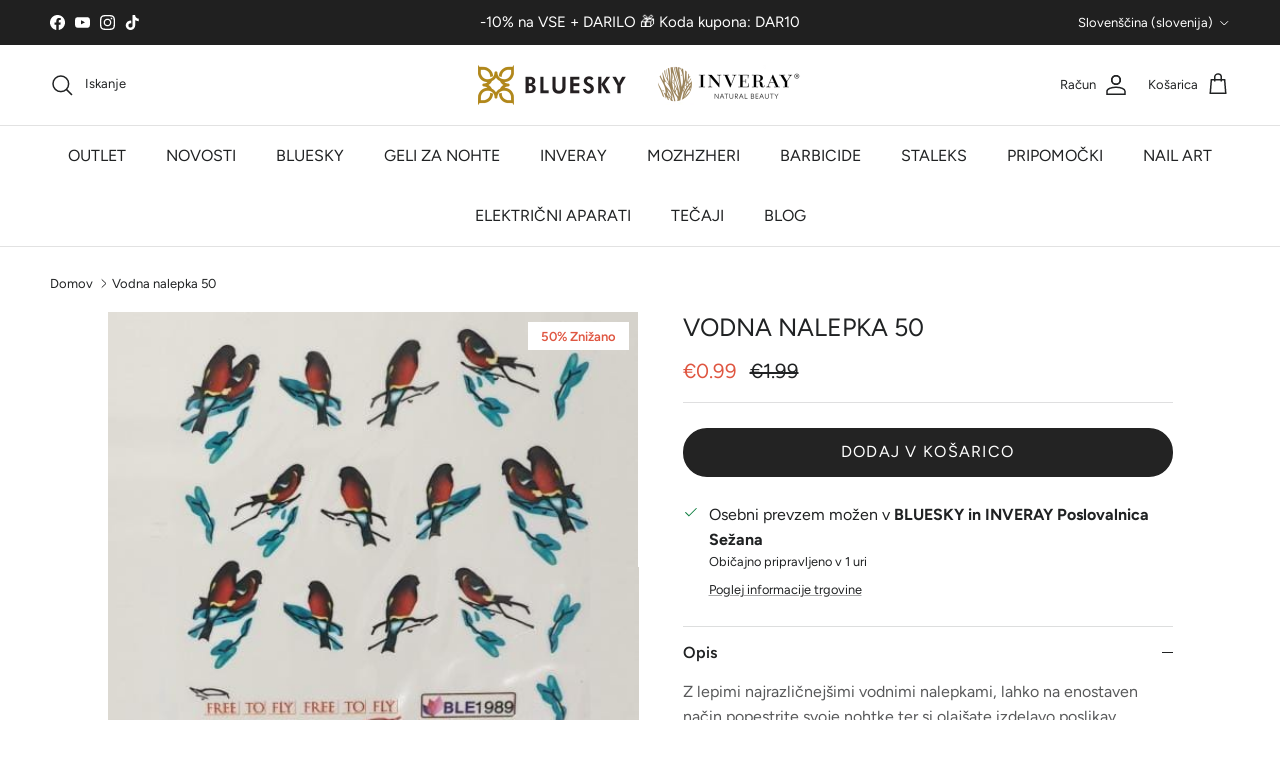

--- FILE ---
content_type: text/html; charset=utf-8
request_url: https://geliranjenohtov.com/products/vodna-nalepka-50
body_size: 64707
content:
<!doctype html>
<html class="no-js" lang="sl-SI" dir="ltr">
<head><meta charset="utf-8">
<meta name="viewport" content="width=device-width,initial-scale=1">
<title>Vodna nalepka 50 &ndash; GeliranjeNohtov.com</title><link rel="canonical" href="https://geliranjenohtov.com/products/vodna-nalepka-50"><link rel="icon" href="//geliranjenohtov.com/cdn/shop/files/cropped-circle_gold_LOGO_512x512-32x32-min.png?crop=center&height=48&v=1742745831&width=48" type="image/png">
  <link rel="apple-touch-icon" href="//geliranjenohtov.com/cdn/shop/files/cropped-circle_gold_LOGO_512x512-32x32-min.png?crop=center&height=180&v=1742745831&width=180"><meta name="description" content="Z lepimi najrazličnejšimi vodnimi nalepkami, lahko na enostaven način popestrite svoje nohtke ter si olajšate izdelavo poslikav. Obstojnost nalepk podaljšate, če čez vzorec nanesete lak za nohte, gel-lak, gel ali akril. Brezplačna dostava za naročila nad 50€. Preverjena kvaliteta in hitra dostava."><meta property="og:site_name" content="GeliranjeNohtov.com">
<meta property="og:url" content="https://geliranjenohtov.com/products/vodna-nalepka-50">
<meta property="og:title" content="Vodna nalepka 50">
<meta property="og:type" content="product">
<meta property="og:description" content="Z lepimi najrazličnejšimi vodnimi nalepkami, lahko na enostaven način popestrite svoje nohtke ter si olajšate izdelavo poslikav. Obstojnost nalepk podaljšate, če čez vzorec nanesete lak za nohte, gel-lak, gel ali akril. Brezplačna dostava za naročila nad 50€. Preverjena kvaliteta in hitra dostava."><meta property="og:image" content="http://geliranjenohtov.com/cdn/shop/products/vodnanalepka50SIFRA042-050.jpg?crop=center&height=1200&v=1630261609&width=1200">
  <meta property="og:image:secure_url" content="https://geliranjenohtov.com/cdn/shop/products/vodnanalepka50SIFRA042-050.jpg?crop=center&height=1200&v=1630261609&width=1200">
  <meta property="og:image:width" content="500">
  <meta property="og:image:height" content="500"><meta property="og:price:amount" content="0.99">
  <meta property="og:price:currency" content="EUR"><meta name="twitter:card" content="summary_large_image">
<meta name="twitter:title" content="Vodna nalepka 50">
<meta name="twitter:description" content="Z lepimi najrazličnejšimi vodnimi nalepkami, lahko na enostaven način popestrite svoje nohtke ter si olajšate izdelavo poslikav. Obstojnost nalepk podaljšate, če čez vzorec nanesete lak za nohte, gel-lak, gel ali akril. Brezplačna dostava za naročila nad 50€. Preverjena kvaliteta in hitra dostava.">
<style>@font-face {
  font-family: Figtree;
  font-weight: 400;
  font-style: normal;
  font-display: fallback;
  src: url("//geliranjenohtov.com/cdn/fonts/figtree/figtree_n4.3c0838aba1701047e60be6a99a1b0a40ce9b8419.woff2") format("woff2"),
       url("//geliranjenohtov.com/cdn/fonts/figtree/figtree_n4.c0575d1db21fc3821f17fd6617d3dee552312137.woff") format("woff");
}
@font-face {
  font-family: Figtree;
  font-weight: 700;
  font-style: normal;
  font-display: fallback;
  src: url("//geliranjenohtov.com/cdn/fonts/figtree/figtree_n7.2fd9bfe01586148e644724096c9d75e8c7a90e55.woff2") format("woff2"),
       url("//geliranjenohtov.com/cdn/fonts/figtree/figtree_n7.ea05de92d862f9594794ab281c4c3a67501ef5fc.woff") format("woff");
}
@font-face {
  font-family: Figtree;
  font-weight: 500;
  font-style: normal;
  font-display: fallback;
  src: url("//geliranjenohtov.com/cdn/fonts/figtree/figtree_n5.3b6b7df38aa5986536945796e1f947445832047c.woff2") format("woff2"),
       url("//geliranjenohtov.com/cdn/fonts/figtree/figtree_n5.f26bf6dcae278b0ed902605f6605fa3338e81dab.woff") format("woff");
}
@font-face {
  font-family: Figtree;
  font-weight: 400;
  font-style: italic;
  font-display: fallback;
  src: url("//geliranjenohtov.com/cdn/fonts/figtree/figtree_i4.89f7a4275c064845c304a4cf8a4a586060656db2.woff2") format("woff2"),
       url("//geliranjenohtov.com/cdn/fonts/figtree/figtree_i4.6f955aaaafc55a22ffc1f32ecf3756859a5ad3e2.woff") format("woff");
}
@font-face {
  font-family: Figtree;
  font-weight: 700;
  font-style: italic;
  font-display: fallback;
  src: url("//geliranjenohtov.com/cdn/fonts/figtree/figtree_i7.06add7096a6f2ab742e09ec7e498115904eda1fe.woff2") format("woff2"),
       url("//geliranjenohtov.com/cdn/fonts/figtree/figtree_i7.ee584b5fcaccdbb5518c0228158941f8df81b101.woff") format("woff");
}
@font-face {
  font-family: Figtree;
  font-weight: 400;
  font-style: normal;
  font-display: fallback;
  src: url("//geliranjenohtov.com/cdn/fonts/figtree/figtree_n4.3c0838aba1701047e60be6a99a1b0a40ce9b8419.woff2") format("woff2"),
       url("//geliranjenohtov.com/cdn/fonts/figtree/figtree_n4.c0575d1db21fc3821f17fd6617d3dee552312137.woff") format("woff");
}
@font-face {
  font-family: Figtree;
  font-weight: 400;
  font-style: normal;
  font-display: fallback;
  src: url("//geliranjenohtov.com/cdn/fonts/figtree/figtree_n4.3c0838aba1701047e60be6a99a1b0a40ce9b8419.woff2") format("woff2"),
       url("//geliranjenohtov.com/cdn/fonts/figtree/figtree_n4.c0575d1db21fc3821f17fd6617d3dee552312137.woff") format("woff");
}
@font-face {
  font-family: Figtree;
  font-weight: 400;
  font-style: normal;
  font-display: fallback;
  src: url("//geliranjenohtov.com/cdn/fonts/figtree/figtree_n4.3c0838aba1701047e60be6a99a1b0a40ce9b8419.woff2") format("woff2"),
       url("//geliranjenohtov.com/cdn/fonts/figtree/figtree_n4.c0575d1db21fc3821f17fd6617d3dee552312137.woff") format("woff");
}
@font-face {
  font-family: Figtree;
  font-weight: 600;
  font-style: normal;
  font-display: fallback;
  src: url("//geliranjenohtov.com/cdn/fonts/figtree/figtree_n6.9d1ea52bb49a0a86cfd1b0383d00f83d3fcc14de.woff2") format("woff2"),
       url("//geliranjenohtov.com/cdn/fonts/figtree/figtree_n6.f0fcdea525a0e47b2ae4ab645832a8e8a96d31d3.woff") format("woff");
}
:root {
  --page-container-width:          1500px;
  --reading-container-width:       720px;
  --divider-opacity:               0.14;
  --gutter-large:                  30px;
  --gutter-desktop:                20px;
  --gutter-mobile:                 16px;
  --section-padding:               50px;
  --larger-section-padding:        80px;
  --larger-section-padding-mobile: 60px;
  --largest-section-padding:       110px;
  --aos-animate-duration:          0.6s;

  --base-font-family:              Figtree, sans-serif;
  --base-font-weight:              400;
  --base-font-style:               normal;
  --heading-font-family:           Figtree, sans-serif;
  --heading-font-weight:           400;
  --heading-font-style:            normal;
  --heading-font-letter-spacing:   normal;
  --logo-font-family:              Figtree, sans-serif;
  --logo-font-weight:              400;
  --logo-font-style:               normal;
  --nav-font-family:               Figtree, sans-serif;
  --nav-font-weight:               400;
  --nav-font-style:                normal;

  --base-text-size:16px;
  --base-line-height:              1.6;
  --input-text-size:16px;
  --smaller-text-size-1:13px;
  --smaller-text-size-2:14px;
  --smaller-text-size-3:13px;
  --smaller-text-size-4:12px;
  --larger-text-size:25px;
  --super-large-text-size:44px;
  --super-large-mobile-text-size:20px;
  --larger-mobile-text-size:20px;
  --logo-text-size:28px;--btn-letter-spacing: 0.08em;
    --btn-text-transform: uppercase;
    --button-text-size: 14px;
    --quickbuy-button-text-size: 13;
    --small-feature-link-font-size: 0.75em;
    --input-btn-padding-top: 1.2em;
    --input-btn-padding-bottom: 1.2em;--heading-text-transform:uppercase;
  --nav-text-size:                      16px;
  --mobile-menu-font-weight:            inherit;

  --body-bg-color:                      255 255 255;
  --bg-color:                           255 255 255;
  --body-text-color:                    32 34 35;
  --text-color:                         32 34 35;

  --header-text-col:                    #202223;--header-text-hover-col:             var(--main-nav-link-hover-col);--header-bg-col:                     #ffffff;
  --heading-color:                     32 34 35;
  --body-heading-color:                32 34 35;
  --heading-divider-col:               #e2e2e2;

  --logo-col:                          #202223;
  --main-nav-bg:                       #ffffff;
  --main-nav-link-col:                 #202223;
  --main-nav-link-hover-col:           #c4a552;
  --main-nav-link-featured-col:        #df5641;

  --link-color:                        32 34 35;
  --body-link-color:                   32 34 35;

  --btn-bg-color:                        35 35 35;
  --btn-bg-hover-color:                  196 165 82;
  --btn-border-color:                    35 35 35;
  --btn-border-hover-color:              196 165 82;
  --btn-text-color:                      255 255 255;
  --btn-text-hover-color:                255 255 255;--btn-alt-bg-color:                    196 165 82;
  --btn-alt-text-color:                  255 255 255;
  --btn-alt-border-color:                196 165 82;
  --btn-alt-border-hover-color:          196 165 82;--btn-ter-bg-color:                    235 235 235;
  --btn-ter-text-color:                  0 0 0;
  --btn-ter-bg-hover-color:              35 35 35;
  --btn-ter-text-hover-color:            255 255 255;--btn-border-radius: 1.8em;
    --btn-inspired-border-radius: 3px;--color-scheme-default:                             #ffffff;
  --color-scheme-default-color:                       255 255 255;
  --color-scheme-default-text-color:                  32 34 35;
  --color-scheme-default-head-color:                  32 34 35;
  --color-scheme-default-link-color:                  32 34 35;
  --color-scheme-default-btn-text-color:              255 255 255;
  --color-scheme-default-btn-text-hover-color:        255 255 255;
  --color-scheme-default-btn-bg-color:                35 35 35;
  --color-scheme-default-btn-bg-hover-color:          196 165 82;
  --color-scheme-default-btn-border-color:            35 35 35;
  --color-scheme-default-btn-border-hover-color:      196 165 82;
  --color-scheme-default-btn-alt-text-color:          255 255 255;
  --color-scheme-default-btn-alt-bg-color:            196 165 82;
  --color-scheme-default-btn-alt-border-color:        196 165 82;
  --color-scheme-default-btn-alt-border-hover-color:  196 165 82;

  --color-scheme-1:                             #ffffff;
  --color-scheme-1-color:                       255 255 255;
  --color-scheme-1-text-color:                  52 52 52;
  --color-scheme-1-head-color:                  52 52 52;
  --color-scheme-1-link-color:                  52 52 52;
  --color-scheme-1-btn-text-color:              255 255 255;
  --color-scheme-1-btn-text-hover-color:        255 255 255;
  --color-scheme-1-btn-bg-color:                35 35 35;
  --color-scheme-1-btn-bg-hover-color:          0 0 0;
  --color-scheme-1-btn-border-color:            35 35 35;
  --color-scheme-1-btn-border-hover-color:      0 0 0;
  --color-scheme-1-btn-alt-text-color:          255 255 255;
  --color-scheme-1-btn-alt-bg-color:            196 165 82;
  --color-scheme-1-btn-alt-border-color:        255 255 255;
  --color-scheme-1-btn-alt-border-hover-color:  255 255 255;

  --color-scheme-2:                             #f4f4f4;
  --color-scheme-2-color:                       244 244 244;
  --color-scheme-2-text-color:                  52 52 52;
  --color-scheme-2-head-color:                  52 52 52;
  --color-scheme-2-link-color:                  52 52 52;
  --color-scheme-2-btn-text-color:              255 255 255;
  --color-scheme-2-btn-text-hover-color:        255 255 255;
  --color-scheme-2-btn-bg-color:                35 35 35;
  --color-scheme-2-btn-bg-hover-color:          0 0 0;
  --color-scheme-2-btn-border-color:            35 35 35;
  --color-scheme-2-btn-border-hover-color:      0 0 0;
  --color-scheme-2-btn-alt-text-color:          35 35 35;
  --color-scheme-2-btn-alt-bg-color:            255 255 255;
  --color-scheme-2-btn-alt-border-color:        35 35 35;
  --color-scheme-2-btn-alt-border-hover-color:  35 35 35;

  /* Shop Pay payment terms */
  --payment-terms-background-color:    #ffffff;--quickbuy-bg: 255 255 255;--body-input-background-color:       rgb(var(--body-bg-color));
  --input-background-color:            rgb(var(--body-bg-color));
  --body-input-text-color:             var(--body-text-color);
  --input-text-color:                  var(--body-text-color);
  --body-input-border-color:           rgb(199, 200, 200);
  --input-border-color:                rgb(199, 200, 200);
  --input-border-color-hover:          rgb(132, 133, 134);
  --input-border-color-active:         rgb(32, 34, 35);

  --swatch-cross-svg:                  url("data:image/svg+xml,%3Csvg xmlns='http://www.w3.org/2000/svg' width='240' height='240' viewBox='0 0 24 24' fill='none' stroke='rgb(199, 200, 200)' stroke-width='0.09' preserveAspectRatio='none' %3E%3Cline x1='24' y1='0' x2='0' y2='24'%3E%3C/line%3E%3C/svg%3E");
  --swatch-cross-hover:                url("data:image/svg+xml,%3Csvg xmlns='http://www.w3.org/2000/svg' width='240' height='240' viewBox='0 0 24 24' fill='none' stroke='rgb(132, 133, 134)' stroke-width='0.09' preserveAspectRatio='none' %3E%3Cline x1='24' y1='0' x2='0' y2='24'%3E%3C/line%3E%3C/svg%3E");
  --swatch-cross-active:               url("data:image/svg+xml,%3Csvg xmlns='http://www.w3.org/2000/svg' width='240' height='240' viewBox='0 0 24 24' fill='none' stroke='rgb(32, 34, 35)' stroke-width='0.09' preserveAspectRatio='none' %3E%3Cline x1='24' y1='0' x2='0' y2='24'%3E%3C/line%3E%3C/svg%3E");

  --footer-divider-col:                #e0e0e0;
  --footer-text-col:                   32 34 35;
  --footer-heading-col:                32 34 35;
  --footer-bg-col:                     234 223 206;--product-label-overlay-justify: flex-start;--product-label-overlay-align: flex-start;--product-label-overlay-reduction-text:   #df5641;
  --product-label-overlay-reduction-bg:     #ffffff;
  --product-label-overlay-reduction-text-weight: 600;
  --product-label-overlay-stock-text:       #6d7175;
  --product-label-overlay-stock-bg:         #ffffff;
  --product-label-overlay-new-text:         #ffffff;
  --product-label-overlay-new-bg:           #c4a552;
  --product-label-overlay-meta-text:        #ffffff;
  --product-label-overlay-meta-bg:          #202223;
  --product-label-sale-text:                #df5641;
  --product-label-sold-text:                #202223;
  --product-label-preorder-text:            #60a57e;

  --product-block-crop-align:               center;

  
  --product-block-price-align:              flex-start;
  --product-block-price-item-margin-start:  initial;
  --product-block-price-item-margin-end:    .5rem;
  

  

  --collection-block-image-position:   center center;

  --swatch-picker-image-size:          80px;
  --swatch-crop-align:                 center center;

  --image-overlay-text-color:          255 255 255;--image-overlay-bg:                  rgba(0, 0, 0, 0.1);
  --image-overlay-shadow-start:        rgb(0 0 0 / 0.15);
  --image-overlay-box-opacity:         1.0;--product-inventory-ok-box-color:            #f2faf0;
  --product-inventory-ok-text-color:           #008060;
  --product-inventory-ok-icon-box-fill-color:  #fff;
  --product-inventory-low-box-color:           #fcf1cd;
  --product-inventory-low-text-color:          #dd9a1a;
  --product-inventory-low-icon-box-fill-color: #fff;
  --product-inventory-low-text-color-channels: 0, 128, 96;
  --product-inventory-ok-text-color-channels:  221, 154, 26;

  --rating-star-color: 196 165 82;--overlay-align-left: start;
    --overlay-align-right: end;}html[dir=rtl] {
  --overlay-right-text-m-left: 0;
  --overlay-right-text-m-right: auto;
  --overlay-left-shadow-left-left: 15%;
  --overlay-left-shadow-left-right: -50%;
  --overlay-left-shadow-right-left: -85%;
  --overlay-left-shadow-right-right: 0;
}.image-overlay--bg-box .text-overlay .text-overlay__text {
    --image-overlay-box-bg: 255 255 255;
    --heading-color: var(--body-heading-color);
    --text-color: var(--body-text-color);
    --link-color: var(--body-link-color);
  }::selection {
    background: rgb(var(--body-heading-color));
    color: rgb(var(--body-bg-color));
  }
  ::-moz-selection {
    background: rgb(var(--body-heading-color));
    color: rgb(var(--body-bg-color));
  }.use-color-scheme--default {
  --product-label-sale-text:           #df5641;
  --product-label-sold-text:           #202223;
  --product-label-preorder-text:       #60a57e;
  --input-background-color:            rgb(var(--body-bg-color));
  --input-text-color:                  var(--body-input-text-color);
  --input-border-color:                rgb(199, 200, 200);
  --input-border-color-hover:          rgb(132, 133, 134);
  --input-border-color-active:         rgb(32, 34, 35);
}</style>

  <link href="//geliranjenohtov.com/cdn/shop/t/53/assets/main.css?v=59812818702299870031766691557" rel="stylesheet" type="text/css" media="all" />
<link rel="stylesheet" href="//geliranjenohtov.com/cdn/shop/t/53/assets/swatches.css?v=52145319663429852911766691596" media="print" onload="this.media='all'"><link rel="preload" as="font" href="//geliranjenohtov.com/cdn/fonts/figtree/figtree_n4.3c0838aba1701047e60be6a99a1b0a40ce9b8419.woff2" type="font/woff2" crossorigin><link rel="preload" as="font" href="//geliranjenohtov.com/cdn/fonts/figtree/figtree_n4.3c0838aba1701047e60be6a99a1b0a40ce9b8419.woff2" type="font/woff2" crossorigin><script>
    document.documentElement.className = document.documentElement.className.replace('no-js', 'js');

    window.theme = {
      info: {
        name: 'Symmetry',
        version: '8.1.1'
      },
      device: {
        hasTouch: window.matchMedia('(any-pointer: coarse)').matches,
        hasHover: window.matchMedia('(hover: hover)').matches
      },
      mediaQueries: {
        md: '(min-width: 768px)',
        productMediaCarouselBreak: '(min-width: 1041px)'
      },
      routes: {
        base: 'https://geliranjenohtov.com',
        cart: '/cart',
        cartAdd: '/cart/add.js',
        cartUpdate: '/cart/update.js',
        predictiveSearch: '/search/suggest'
      },
      strings: {
        cartTermsConfirmation: "Strinjati se morate s pogoji sodelovanje če želite nadaljevati. Strinjam se s \u0026lt;a href=\u0026quot;{{ terms_url }}\u0026quot; target=\u0026quot;_blank\u0026quot;\u0026gt;pogoji poslovanje\u0026lt;a\u0026gt; ",
        cartItemsQuantityError: "[QUANTITY] na zalogi",
        generalSearchViewAll: "Poglej vse razultate",
        noStock: "Ni na zalogi",
        noVariant: "Razprodano",
        productsProductChooseA: "",
        generalSearchPages: "Strani",
        generalSearchNoResultsWithoutTerms: "Nobenih rezultatov ni bilo najdenih",
        shippingCalculator: {
          singleRate: "",
          multipleRates: "",
          noRates: ""
        },
        regularPrice: "",
        salePrice: ""
      },
      settings: {
        moneyWithCurrencyFormat: "€{{amount}} EUR",
        cartType: "drawer",
        afterAddToCart: "notification",
        quickbuyStyle: "button",
        externalLinksNewTab: true,
        internalLinksSmoothScroll: true
      }
    }

    theme.inlineNavigationCheck = function() {
      var pageHeader = document.querySelector('.pageheader'),
          inlineNavContainer = pageHeader.querySelector('.logo-area__left__inner'),
          inlineNav = inlineNavContainer.querySelector('.navigation--left');
      if (inlineNav && getComputedStyle(inlineNav).display != 'none') {
        var inlineMenuCentered = document.querySelector('.pageheader--layout-inline-menu-center'),
            logoContainer = document.querySelector('.logo-area__middle__inner');
        if(inlineMenuCentered) {
          var rightWidth = document.querySelector('.logo-area__right__inner').clientWidth,
              middleWidth = logoContainer.clientWidth,
              logoArea = document.querySelector('.logo-area'),
              computedLogoAreaStyle = getComputedStyle(logoArea),
              logoAreaInnerWidth = logoArea.clientWidth - Math.ceil(parseFloat(computedLogoAreaStyle.paddingLeft)) - Math.ceil(parseFloat(computedLogoAreaStyle.paddingRight)),
              availableNavWidth = logoAreaInnerWidth - Math.max(rightWidth, middleWidth) * 2 - 40;
          inlineNavContainer.style.maxWidth = availableNavWidth + 'px';
        }

        var firstInlineNavLink = inlineNav.querySelector('.navigation__item:first-child'),
            lastInlineNavLink = inlineNav.querySelector('.navigation__item:last-child');
        if (lastInlineNavLink) {
          var inlineNavWidth = null;
          if(document.querySelector('html[dir=rtl]')) {
            inlineNavWidth = firstInlineNavLink.offsetLeft - lastInlineNavLink.offsetLeft + firstInlineNavLink.offsetWidth;
          } else {
            inlineNavWidth = lastInlineNavLink.offsetLeft - firstInlineNavLink.offsetLeft + lastInlineNavLink.offsetWidth;
          }
          if (inlineNavContainer.offsetWidth >= inlineNavWidth) {
            pageHeader.classList.add('pageheader--layout-inline-permitted');
            var tallLogo = logoContainer.clientHeight > lastInlineNavLink.clientHeight + 20;
            if (tallLogo) {
              inlineNav.classList.add('navigation--tight-underline');
            } else {
              inlineNav.classList.remove('navigation--tight-underline');
            }
          } else {
            pageHeader.classList.remove('pageheader--layout-inline-permitted');
          }
        }
      }
    };

    theme.setInitialHeaderHeightProperty = () => {
      const section = document.querySelector('.section-header');
      if (section) {
        document.documentElement.style.setProperty('--theme-header-height', Math.ceil(section.clientHeight) + 'px');
      }
    };
  </script>

  <script src="//geliranjenohtov.com/cdn/shop/t/53/assets/main.js?v=25831844697274821701766691557" defer></script>
    <script src="//geliranjenohtov.com/cdn/shop/t/53/assets/animate-on-scroll.js?v=15249566486942820451766691557" defer></script>
    <link href="//geliranjenohtov.com/cdn/shop/t/53/assets/animate-on-scroll.css?v=135962721104954213331766691557" rel="stylesheet" type="text/css" media="all" />
  

  <script>window.performance && window.performance.mark && window.performance.mark('shopify.content_for_header.start');</script><meta name="google-site-verification" content="Gnkk4245BoSUQulZmfOt3j3x9YL8yLKsXKT7__1kSXs">
<meta name="google-site-verification" content="BQMDcaaCTNIHxX1A52g9RidJHViHq8QDkY1tQ0WCzhE">
<meta name="facebook-domain-verification" content="jrt8gw5jdn9ifbgrg4bx17t55s8km1">
<meta id="shopify-digital-wallet" name="shopify-digital-wallet" content="/23824857/digital_wallets/dialog">
<meta name="shopify-checkout-api-token" content="4cb951a0b135a6552e71354a8d3792c0">
<meta id="in-context-paypal-metadata" data-shop-id="23824857" data-venmo-supported="false" data-environment="production" data-locale="en_US" data-paypal-v4="true" data-currency="EUR">
<link rel="alternate" hreflang="x-default" href="https://geliranjenohtov.com/products/vodna-nalepka-50">
<link rel="alternate" hreflang="sl" href="https://geliranjenohtov.com/products/vodna-nalepka-50">
<link rel="alternate" hreflang="it" href="https://geliranjenohtov.com/it/products/vodna-nalepka-50">
<link rel="alternate" type="application/json+oembed" href="https://geliranjenohtov.com/products/vodna-nalepka-50.oembed">
<script async="async" src="/checkouts/internal/preloads.js?locale=sl-SI"></script>
<script id="apple-pay-shop-capabilities" type="application/json">{"shopId":23824857,"countryCode":"SI","currencyCode":"EUR","merchantCapabilities":["supports3DS"],"merchantId":"gid:\/\/shopify\/Shop\/23824857","merchantName":"GeliranjeNohtov.com","requiredBillingContactFields":["postalAddress","email","phone"],"requiredShippingContactFields":["postalAddress","email","phone"],"shippingType":"shipping","supportedNetworks":["visa","masterCard","amex"],"total":{"type":"pending","label":"GeliranjeNohtov.com","amount":"1.00"},"shopifyPaymentsEnabled":true,"supportsSubscriptions":true}</script>
<script id="shopify-features" type="application/json">{"accessToken":"4cb951a0b135a6552e71354a8d3792c0","betas":["rich-media-storefront-analytics"],"domain":"geliranjenohtov.com","predictiveSearch":true,"shopId":23824857,"locale":"sl"}</script>
<script>var Shopify = Shopify || {};
Shopify.shop = "geliranjenohtov.myshopify.com";
Shopify.locale = "sl-SI";
Shopify.currency = {"active":"EUR","rate":"1.0"};
Shopify.country = "SI";
Shopify.theme = {"name":"Symetry 8.1.1","id":190718443855,"schema_name":"Symmetry","schema_version":"8.1.1","theme_store_id":568,"role":"main"};
Shopify.theme.handle = "null";
Shopify.theme.style = {"id":null,"handle":null};
Shopify.cdnHost = "geliranjenohtov.com/cdn";
Shopify.routes = Shopify.routes || {};
Shopify.routes.root = "/";</script>
<script type="module">!function(o){(o.Shopify=o.Shopify||{}).modules=!0}(window);</script>
<script>!function(o){function n(){var o=[];function n(){o.push(Array.prototype.slice.apply(arguments))}return n.q=o,n}var t=o.Shopify=o.Shopify||{};t.loadFeatures=n(),t.autoloadFeatures=n()}(window);</script>
<script id="shop-js-analytics" type="application/json">{"pageType":"product"}</script>
<script defer="defer" async type="module" src="//geliranjenohtov.com/cdn/shopifycloud/shop-js/modules/v2/client.init-shop-cart-sync_DMsi5eYQ.sl-SI.esm.js"></script>
<script defer="defer" async type="module" src="//geliranjenohtov.com/cdn/shopifycloud/shop-js/modules/v2/chunk.common_B_Vc47_Y.esm.js"></script>
<script defer="defer" async type="module" src="//geliranjenohtov.com/cdn/shopifycloud/shop-js/modules/v2/chunk.modal_BRCFgr6I.esm.js"></script>
<script type="module">
  await import("//geliranjenohtov.com/cdn/shopifycloud/shop-js/modules/v2/client.init-shop-cart-sync_DMsi5eYQ.sl-SI.esm.js");
await import("//geliranjenohtov.com/cdn/shopifycloud/shop-js/modules/v2/chunk.common_B_Vc47_Y.esm.js");
await import("//geliranjenohtov.com/cdn/shopifycloud/shop-js/modules/v2/chunk.modal_BRCFgr6I.esm.js");

  window.Shopify.SignInWithShop?.initShopCartSync?.({"fedCMEnabled":true,"windoidEnabled":true});

</script>
<script>(function() {
  var isLoaded = false;
  function asyncLoad() {
    if (isLoaded) return;
    isLoaded = true;
    var urls = ["https:\/\/static.klaviyo.com\/onsite\/js\/klaviyo.js?company_id=Y8M5m7\u0026shop=geliranjenohtov.myshopify.com","\/\/cdn.shopify.com\/proxy\/052ce3fbab4ab0200b5eacff04d833121e8e36937d16fc523fc8f8c2b10f0f0c\/shopify-script-tags.s3.eu-west-1.amazonaws.com\/smartseo\/instantpage.js?shop=geliranjenohtov.myshopify.com\u0026sp-cache-control=cHVibGljLCBtYXgtYWdlPTkwMA"];
    for (var i = 0; i < urls.length; i++) {
      var s = document.createElement('script');
      s.type = 'text/javascript';
      s.async = true;
      s.src = urls[i];
      var x = document.getElementsByTagName('script')[0];
      x.parentNode.insertBefore(s, x);
    }
  };
  if(window.attachEvent) {
    window.attachEvent('onload', asyncLoad);
  } else {
    window.addEventListener('load', asyncLoad, false);
  }
})();</script>
<script id="__st">var __st={"a":23824857,"offset":3600,"reqid":"833054ee-8e8c-4618-8a02-9f1e948d97c5-1769066100","pageurl":"geliranjenohtov.com\/products\/vodna-nalepka-50","u":"839bf5695dab","p":"product","rtyp":"product","rid":4549948473440};</script>
<script>window.ShopifyPaypalV4VisibilityTracking = true;</script>
<script id="captcha-bootstrap">!function(){'use strict';const t='contact',e='account',n='new_comment',o=[[t,t],['blogs',n],['comments',n],[t,'customer']],c=[[e,'customer_login'],[e,'guest_login'],[e,'recover_customer_password'],[e,'create_customer']],r=t=>t.map((([t,e])=>`form[action*='/${t}']:not([data-nocaptcha='true']) input[name='form_type'][value='${e}']`)).join(','),a=t=>()=>t?[...document.querySelectorAll(t)].map((t=>t.form)):[];function s(){const t=[...o],e=r(t);return a(e)}const i='password',u='form_key',d=['recaptcha-v3-token','g-recaptcha-response','h-captcha-response',i],f=()=>{try{return window.sessionStorage}catch{return}},m='__shopify_v',_=t=>t.elements[u];function p(t,e,n=!1){try{const o=window.sessionStorage,c=JSON.parse(o.getItem(e)),{data:r}=function(t){const{data:e,action:n}=t;return t[m]||n?{data:e,action:n}:{data:t,action:n}}(c);for(const[e,n]of Object.entries(r))t.elements[e]&&(t.elements[e].value=n);n&&o.removeItem(e)}catch(o){console.error('form repopulation failed',{error:o})}}const l='form_type',E='cptcha';function T(t){t.dataset[E]=!0}const w=window,h=w.document,L='Shopify',v='ce_forms',y='captcha';let A=!1;((t,e)=>{const n=(g='f06e6c50-85a8-45c8-87d0-21a2b65856fe',I='https://cdn.shopify.com/shopifycloud/storefront-forms-hcaptcha/ce_storefront_forms_captcha_hcaptcha.v1.5.2.iife.js',D={infoText:'Zaščiteno s hCaptcha',privacyText:'Zasebnost',termsText:'Pogoji'},(t,e,n)=>{const o=w[L][v],c=o.bindForm;if(c)return c(t,g,e,D).then(n);var r;o.q.push([[t,g,e,D],n]),r=I,A||(h.body.append(Object.assign(h.createElement('script'),{id:'captcha-provider',async:!0,src:r})),A=!0)});var g,I,D;w[L]=w[L]||{},w[L][v]=w[L][v]||{},w[L][v].q=[],w[L][y]=w[L][y]||{},w[L][y].protect=function(t,e){n(t,void 0,e),T(t)},Object.freeze(w[L][y]),function(t,e,n,w,h,L){const[v,y,A,g]=function(t,e,n){const i=e?o:[],u=t?c:[],d=[...i,...u],f=r(d),m=r(i),_=r(d.filter((([t,e])=>n.includes(e))));return[a(f),a(m),a(_),s()]}(w,h,L),I=t=>{const e=t.target;return e instanceof HTMLFormElement?e:e&&e.form},D=t=>v().includes(t);t.addEventListener('submit',(t=>{const e=I(t);if(!e)return;const n=D(e)&&!e.dataset.hcaptchaBound&&!e.dataset.recaptchaBound,o=_(e),c=g().includes(e)&&(!o||!o.value);(n||c)&&t.preventDefault(),c&&!n&&(function(t){try{if(!f())return;!function(t){const e=f();if(!e)return;const n=_(t);if(!n)return;const o=n.value;o&&e.removeItem(o)}(t);const e=Array.from(Array(32),(()=>Math.random().toString(36)[2])).join('');!function(t,e){_(t)||t.append(Object.assign(document.createElement('input'),{type:'hidden',name:u})),t.elements[u].value=e}(t,e),function(t,e){const n=f();if(!n)return;const o=[...t.querySelectorAll(`input[type='${i}']`)].map((({name:t})=>t)),c=[...d,...o],r={};for(const[a,s]of new FormData(t).entries())c.includes(a)||(r[a]=s);n.setItem(e,JSON.stringify({[m]:1,action:t.action,data:r}))}(t,e)}catch(e){console.error('failed to persist form',e)}}(e),e.submit())}));const S=(t,e)=>{t&&!t.dataset[E]&&(n(t,e.some((e=>e===t))),T(t))};for(const o of['focusin','change'])t.addEventListener(o,(t=>{const e=I(t);D(e)&&S(e,y())}));const B=e.get('form_key'),M=e.get(l),P=B&&M;t.addEventListener('DOMContentLoaded',(()=>{const t=y();if(P)for(const e of t)e.elements[l].value===M&&p(e,B);[...new Set([...A(),...v().filter((t=>'true'===t.dataset.shopifyCaptcha))])].forEach((e=>S(e,t)))}))}(h,new URLSearchParams(w.location.search),n,t,e,['guest_login'])})(!0,!0)}();</script>
<script integrity="sha256-4kQ18oKyAcykRKYeNunJcIwy7WH5gtpwJnB7kiuLZ1E=" data-source-attribution="shopify.loadfeatures" defer="defer" src="//geliranjenohtov.com/cdn/shopifycloud/storefront/assets/storefront/load_feature-a0a9edcb.js" crossorigin="anonymous"></script>
<script data-source-attribution="shopify.dynamic_checkout.dynamic.init">var Shopify=Shopify||{};Shopify.PaymentButton=Shopify.PaymentButton||{isStorefrontPortableWallets:!0,init:function(){window.Shopify.PaymentButton.init=function(){};var t=document.createElement("script");t.src="https://geliranjenohtov.com/cdn/shopifycloud/portable-wallets/latest/portable-wallets.sl.js",t.type="module",document.head.appendChild(t)}};
</script>
<script data-source-attribution="shopify.dynamic_checkout.buyer_consent">
  function portableWalletsHideBuyerConsent(e){var t=document.getElementById("shopify-buyer-consent"),n=document.getElementById("shopify-subscription-policy-button");t&&n&&(t.classList.add("hidden"),t.setAttribute("aria-hidden","true"),n.removeEventListener("click",e))}function portableWalletsShowBuyerConsent(e){var t=document.getElementById("shopify-buyer-consent"),n=document.getElementById("shopify-subscription-policy-button");t&&n&&(t.classList.remove("hidden"),t.removeAttribute("aria-hidden"),n.addEventListener("click",e))}window.Shopify?.PaymentButton&&(window.Shopify.PaymentButton.hideBuyerConsent=portableWalletsHideBuyerConsent,window.Shopify.PaymentButton.showBuyerConsent=portableWalletsShowBuyerConsent);
</script>
<script data-source-attribution="shopify.dynamic_checkout.cart.bootstrap">document.addEventListener("DOMContentLoaded",(function(){function t(){return document.querySelector("shopify-accelerated-checkout-cart, shopify-accelerated-checkout")}if(t())Shopify.PaymentButton.init();else{new MutationObserver((function(e,n){t()&&(Shopify.PaymentButton.init(),n.disconnect())})).observe(document.body,{childList:!0,subtree:!0})}}));
</script>
<script id='scb4127' type='text/javascript' async='' src='https://geliranjenohtov.com/cdn/shopifycloud/privacy-banner/storefront-banner.js'></script><link id="shopify-accelerated-checkout-styles" rel="stylesheet" media="screen" href="https://geliranjenohtov.com/cdn/shopifycloud/portable-wallets/latest/accelerated-checkout-backwards-compat.css" crossorigin="anonymous">
<style id="shopify-accelerated-checkout-cart">
        #shopify-buyer-consent {
  margin-top: 1em;
  display: inline-block;
  width: 100%;
}

#shopify-buyer-consent.hidden {
  display: none;
}

#shopify-subscription-policy-button {
  background: none;
  border: none;
  padding: 0;
  text-decoration: underline;
  font-size: inherit;
  cursor: pointer;
}

#shopify-subscription-policy-button::before {
  box-shadow: none;
}

      </style>
<script id="sections-script" data-sections="related-products,footer" defer="defer" src="//geliranjenohtov.com/cdn/shop/t/53/compiled_assets/scripts.js?v=31681"></script>
<script>window.performance && window.performance.mark && window.performance.mark('shopify.content_for_header.end');</script>
<!-- CC Custom Head Start --><!-- CC Custom Head End --><!-- BEGIN app block: shopify://apps/smart-seo/blocks/smartseo/7b0a6064-ca2e-4392-9a1d-8c43c942357b --><meta name="smart-seo-integrated" content="true" /><!-- metatagsSavedToSEOFields: true --><!-- BEGIN app snippet: smartseo.custom.schemas.jsonld --><!-- END app snippet --><!-- BEGIN app snippet: smartseo.product.jsonld -->


<!--JSON-LD data generated by Smart SEO-->
<script type="application/ld+json">
    {
        "@context": "https://schema.org/",
        "@type":"Product",
        "url": "https://geliranjenohtov.com/products/vodna-nalepka-50",
        "name": "Vodna nalepka 50",
        "image": "https://geliranjenohtov.com/cdn/shop/products/vodnanalepka50SIFRA042-050.jpg?v=1630261609",
        "description": "Z lepimi najrazličnejšimi vodnimi nalepkami, lahko na enostaven način popestrite svoje nohtke ter si olajšate izdelavo poslikav. Zagotovite si nohtke profesionalnega videza v le nekaj minutah. Odlični za uporabo tudi v profesionalnih salonih. Obstojnost nalepk podaljšate, če čez vzorec nanesete l...",
        "brand": {
            "@type": "Brand",
            "name": "Beauty Woman"
        },
        "sku": "042-050",
        "mpn": "042-050","offers": [
                    {
                        "@type": "Offer",
                        "priceCurrency": "EUR",
                        "price": "0.99",
                        "priceValidUntil": "2026-04-22",
                        "availability": "https://schema.org/InStock",
                        "itemCondition": "https://schema.org/NewCondition",
                        "sku": "042-050",
                        "url": "https://geliranjenohtov.com/products/vodna-nalepka-50?variant=31979183931488",
                        "seller": {
    "@context": "https://schema.org",
    "@type": "Organization",
    "name": "GeliranjeNohtov.com",
    "description": "Top izdelki za manikuro: gel laki, gradilni geli, akril geli in izobraževanja za izdelavo nohtov. Odkrij kakovost in ustvari popolne nohte!",
    "logo": "https://cdn.shopify.com/s/files/1/2382/4857/files/BLUESKY_LOGO_HORIZONTAL_COLOR_1_1.png?v=1696057412",
    "image": "https://cdn.shopify.com/s/files/1/2382/4857/files/BLUESKY_LOGO_HORIZONTAL_COLOR_1_1.png?v=1696057412"}
                    }
        ]}
</script><!-- END app snippet --><!-- BEGIN app snippet: smartseo.breadcrumbs.jsonld --><!--JSON-LD data generated by Smart SEO-->
<script type="application/ld+json">
    {
        "@context": "https://schema.org",
        "@type": "BreadcrumbList",
        "itemListElement": [
            {
                "@type": "ListItem",
                "position": 1,
                "item": {
                    "@type": "Website",
                    "@id": "https://geliranjenohtov.com",
                    "name": "Home"
                }
            },
            {
                "@type": "ListItem",
                "position": 2,
                "item": {
                    "@type": "WebPage",
                    "@id": "https://geliranjenohtov.com/products/vodna-nalepka-50",
                    "name": "Vodna nalepka 50"
                }
            }
        ]
    }
</script><!-- END app snippet --><!-- END app block --><!-- BEGIN app block: shopify://apps/klaviyo-email-marketing-sms/blocks/klaviyo-onsite-embed/2632fe16-c075-4321-a88b-50b567f42507 -->












  <script async src="https://static.klaviyo.com/onsite/js/Y8M5m7/klaviyo.js?company_id=Y8M5m7"></script>
  <script>!function(){if(!window.klaviyo){window._klOnsite=window._klOnsite||[];try{window.klaviyo=new Proxy({},{get:function(n,i){return"push"===i?function(){var n;(n=window._klOnsite).push.apply(n,arguments)}:function(){for(var n=arguments.length,o=new Array(n),w=0;w<n;w++)o[w]=arguments[w];var t="function"==typeof o[o.length-1]?o.pop():void 0,e=new Promise((function(n){window._klOnsite.push([i].concat(o,[function(i){t&&t(i),n(i)}]))}));return e}}})}catch(n){window.klaviyo=window.klaviyo||[],window.klaviyo.push=function(){var n;(n=window._klOnsite).push.apply(n,arguments)}}}}();</script>

  
    <script id="viewed_product">
      if (item == null) {
        var _learnq = _learnq || [];

        var MetafieldReviews = null
        var MetafieldYotpoRating = null
        var MetafieldYotpoCount = null
        var MetafieldLooxRating = null
        var MetafieldLooxCount = null
        var okendoProduct = null
        var okendoProductReviewCount = null
        var okendoProductReviewAverageValue = null
        try {
          // The following fields are used for Customer Hub recently viewed in order to add reviews.
          // This information is not part of __kla_viewed. Instead, it is part of __kla_viewed_reviewed_items
          MetafieldReviews = {};
          MetafieldYotpoRating = null
          MetafieldYotpoCount = null
          MetafieldLooxRating = null
          MetafieldLooxCount = null

          okendoProduct = null
          // If the okendo metafield is not legacy, it will error, which then requires the new json formatted data
          if (okendoProduct && 'error' in okendoProduct) {
            okendoProduct = null
          }
          okendoProductReviewCount = okendoProduct ? okendoProduct.reviewCount : null
          okendoProductReviewAverageValue = okendoProduct ? okendoProduct.reviewAverageValue : null
        } catch (error) {
          console.error('Error in Klaviyo onsite reviews tracking:', error);
        }

        var item = {
          Name: "Vodna nalepka 50",
          ProductID: 4549948473440,
          Categories: ["Nail art dekoracija nohtov","OUTLET","OUTLET - NAIL ART IZDELKI","Quick Order","Vodne nalepke"],
          ImageURL: "https://geliranjenohtov.com/cdn/shop/products/vodnanalepka50SIFRA042-050_grande.jpg?v=1630261609",
          URL: "https://geliranjenohtov.com/products/vodna-nalepka-50",
          Brand: "Beauty Woman",
          Price: "€0.99",
          Value: "0.99",
          CompareAtPrice: "€1.99"
        };
        _learnq.push(['track', 'Viewed Product', item]);
        _learnq.push(['trackViewedItem', {
          Title: item.Name,
          ItemId: item.ProductID,
          Categories: item.Categories,
          ImageUrl: item.ImageURL,
          Url: item.URL,
          Metadata: {
            Brand: item.Brand,
            Price: item.Price,
            Value: item.Value,
            CompareAtPrice: item.CompareAtPrice
          },
          metafields:{
            reviews: MetafieldReviews,
            yotpo:{
              rating: MetafieldYotpoRating,
              count: MetafieldYotpoCount,
            },
            loox:{
              rating: MetafieldLooxRating,
              count: MetafieldLooxCount,
            },
            okendo: {
              rating: okendoProductReviewAverageValue,
              count: okendoProductReviewCount,
            }
          }
        }]);
      }
    </script>
  




  <script>
    window.klaviyoReviewsProductDesignMode = false
  </script>







<!-- END app block --><!-- BEGIN app block: shopify://apps/sami-wholesale/blocks/app-embed-block/799b9db0-2c2b-4b20-8675-98acd123fbb2 --><style>.samita-ws-loading [samitaWS-cart-item-key],.samita-ws-loading [samitaWS-product-id],.samita-ws-loading [samitaWS-variant-id],.samita-ws-loading [samitaWS-cart-total-price],.samita-ws-loading [samitaWS-cart-total-discount],.samita-ws-loading [data-cart-item-regular-price],.samita-ws-loading [samitaWS-ajax-cart-subtotal],.samita-ws-loading [data-cart-subtotal],.samita-ws-loading [samitaws-product-price]{visibility:hidden;opacity:0}[samitaws-product-main-price="true"] [samitaws-product-price]{visibility:hidden;opacity:0}.samitaWS-original-checkout-button,.samitaWS-original-atc-button{visibility:hidden;opacity:0;display:none!important}.samita-ws-loading .shopify-payment-button .shopify-payment-button__button--unbranded{visibility:hidden;opacity:0;display:none!important}</style><script type="text/javascript">
    document.getElementsByTagName('html')[0].classList.add('samita-ws-loading', 'samita-ws-enable');
    window.addEventListener("samitaWSRenderWholesaleCompleted", function(e){
        document.getElementsByTagName('html')[0].classList.remove('samita-ws-loading');
    });
    var samitaWSRgFormRecaptchaInit = function(){};
    var samitaWholesaleRecaptchaInit = function(){};
    
    window.Samita = window.Samita || {};
    window.Samita.Wholesale = window.Samita.Wholesale || {};Samita.Wholesale.shop = {"configuration":{"money_format":"€{{amount}}"},"pricing":{"plan":"BETA","features":{"wholesale_pricing_number":-1,"wholesale_pricing_apply_customer_tag":true,"wholesale_pricing_apply_product_tag":true,"wholesale_pricing_apply_selected_product":-1,"wholesale_pricing_apply_selected_collection":true,"wholesale_pricing_apply_variants":true,"wholesale_pricing_exclude_customer":true,"wholesale_pricing_exclude_product":true,"wholesale_pricing_selected_market":true,"wholesale_pricing_discount_group":true,"wholesale_pricing_schedule":true,"wholesale_pricing_export":true,"wholesale_pricing_import":true,"isMultiLanguage":true,"volume_pricing_number":-1,"volume_pricing_apply_customer_tag":true,"volume_pricing_apply_product_tag":true,"volume_pricing_apply_selected_product":-1,"volume_pricing_apply_selected_collection":true,"volume_pricing_apply_variants":true,"volume_pricing_exclude_customer":true,"volume_pricing_exclude_product":true,"volume_pricing_selected_market":true,"volume_pricing_discount_type":true,"volume_pricing_customize":true,"volume_pricing_translation":true,"volume_pricing_schedule":true,"volume_pricing_export":true,"volume_pricing_import":true,"volume_pricing_change_template":true,"registration_form_number":-1,"registration_form_recaptcha":true,"registration_form_integration_shopify":true,"registration_form_condition_logic":true,"registration_form_custom_css":true,"registration_form_publish":true,"registration_form_template":true,"registration_form_auto_tag":true,"registration_form_field":true,"quick_order_number":-1,"quick_order_new_ui":true,"quick_order_apply_collection":true,"order_limit_number":-1,"order_limit_apply_customer_tag":true,"order_limit_apply_product_tag":true,"order_limit_apply_selected_product":-1,"order_limit_apply_selected_collection":true,"order_limit_exclude_customer":true,"order_limit_exclude_product":true,"order_limit_selected_market":true,"order_limit_apply_type":true,"order_limit_scope":true,"order_limit_customize":true,"order_limit_translation":true,"shipping_rate_number":-1,"shipping_rate_apply_customer_tag":true,"shipping_rate_apply_product_tag":true,"shipping_rate_apply_selected_product":-1,"shipping_rate_apply_selected_collection":true,"shipping_rate_exclude_customer":true,"shipping_rate_exclude_product":true,"shipping_rate_selected_market":true,"shipping_rate_limit_cart_total":true,"shipping_rate_limit_per_customer":true,"shipping_rate_scope":true,"shipping_rate_scope_option":-1,"extra_fee_number":-1,"extra_fee_apply_customer_tag":true,"extra_fee_apply_product_tag":true,"extra_fee_apply_selected_product":-1,"extra_fee_apply_selected_collection":true,"extra_fee_exclude_customer":true,"extra_fee_exclude_product":true,"extra_fee_selected_market":true,"extra_fee_apply_type":true,"extra_fee_scope":true,"extra_fee_scope_option":-1,"extra_fee_free_ship":true,"extra_fee_customize":true,"extra_fee_translation":true,"payment_term_number":-1,"payment_term_apply_customer_tag":true,"payment_term_apply_selected_customer":true,"payment_term_apply_selected_product":-1,"payment_term_apply_selected_collection":true,"payment_term_apply_product_tag":true,"payment_term_exclude_customer":true,"payment_term_exclude_product":true,"payment_term_selected_market":true,"payment_term_due_later":true,"payment_term_order_condition":true,"payment_term_customize":true,"payment_term_notification":true,"payment_term_pdf":true,"payment_term_customer_account":true,"payment_term_email_invoice":true,"payment_term_export_invoice":true,"tax_exempt_number":false,"tax_exempt_apply_customer_tag":false,"tax_exempt_exclude_customer":false,"tax_exempt_eu_on_cart":false,"tax_exempt_uk_on_cart":false,"tax_exempt_abn_on_cart":false,"tax_exempt_us_on_cart":false,"tax_exempt_india_on_cart":false,"tax_exempt_add_discount_to_exclude":false,"tax_exempt_required":false,"tax_exempt_auto_exempt":false,"tax_exempt_auto_redirect_checkout":false,"tax_exempt_eu_countries":false,"tax_display_number":false,"tax_display_apply_customer_tag":false,"tax_display_exclude_customer":false,"tax_display_apply_selected_product":false,"tax_display_apply_selected_collection":false,"tax_display_apply_product_tag":false,"tax_display_exclude_product":false,"tax_display_on_product":false,"tax_display_on_cart":false,"tax_display_on_page":false,"tax_display_location_detection":false,"tax_display_integration_shopify":false,"tax_display_price_include_tax":false,"tax_display_synchronize":false,"tax_display_override":false,"integrate_shopify_pos":false}},"settings":{"cart_drawer":{"template":"default","design":{"bg_navigation":"#DDDDDD","txt_navigation":"#000000","bg_active_navigation":"#FFFFFF","txt_active_navigation":"#000000","bg_content":"#FFFFFF","txt_content":"#000000","bg_footer":"#f5f5f5","txt_footer":"#000000","bg_footer_button":"#000000","txt_footer_button":"#FFFFFF","bg_footer_hover_button":"#000000","txt_footer_hover_button":"#FFFFFF"},"enable":false},"cart_page":[],"encryption_registration_form_id":true,"general":{"cart_page":true,"multiple_volume_pricing":"newest","multiple_wholesale_pricing":"newest","quick_order_page":{"minimum_search_key":3},"reCaptcha":{"recaptchaType":"v2","siteKey":false,"languageCode":"sl"},"show_crossout_price":true,"show_compare_crossout_price":true},"extra_fee":{"design":{"bg_tbHeader":"#ffffff","bg_tbRow":"#ffffff","text_tbHeader":"#121212","text_tbRow":"#121212","border_color":"#ebebeb","border_style":"solid","txt_headerFontsize":16,"txt_rowFontsize":14},"show_on":{"pages":["product","cart","drawer"]}},"payment_term":{"enable":true},"shipping_rate":{"apply":"lowest"},"order_limit":{"design":{"bg_ppHeader":"#ffb400","text_ppHeader":"#121212bf","bg_ppContent":"#ffffffbf","text_ppContent":"#121212bf"}},"tax_exempt":{"enable":true,"design":{"txt_errorColor":"#FF0000","text_successColor":"#00FF00","text_tbTitle":"#000","text_tbSubtitle":"#000"}},"tax_display":{"enable":true},"taxes":[],"translations":{"default":{"volume_table":{"qty":"Qty","amount":"Amount","amount_range":"Amount Range","price":"Price","discount":"Discount","buy_qty":"Buy {{qty}}","buy_amount":"Buy {{amount}}","discount_percent":"{{percent}} Off"},"box_discount":{"label":"Discount","discount_code":"Discount code","apply_discount":"Apply discount","enter_a_valid_discount_code":"Enter a valid discount code","discount_code_is_not_valid_for_the_items_in_your_cart":"Discount code is not valid for the items in your cart","accepted_discounts_calculated_at_checkout":"Accepted! Discounts calculated at checkout"},"quick_order_table":{"name":"Name","image":"Image","price":"Price","compare_at_price":"Compare At Price","product_sku":"Product SKU","vendor":"Vendor","type":"Type","quantity":"Quantity","action":"Action","count_products":"{{count_products}} products","show_count_variants":"Show {{count_variants}} Variants","hide_count_variants":"Hide {{count_variants}} Variants","add_to_cart":"Add To Cart","no_data":"No Data","search_products":"Search Products","search":"Search","your_cart":"Your Cart({{cart_total_items}})","all_products":"All Products","collection_by":"Collection by:","added":"Added!","added_to_cart_success":"Added to Cart Success !","view_cart_and_checkout":"View Cart & Checkout","out_of_stock":"Out of stock","please_select_quantity":"Please Select Quantity","error":"Error!","you_can_only_add_quantity_of_this_to_your_cart":"You can only add {{max_quantity}} of this item to your cart.","volume_pricing":"Volume pricing","load_more":"Load more","quantity_in_cart":"Quantity ({{quantity_in_cart}} in cart)"},"account_table":{"details":"Details","noValue":"No value","tags":"Tags","notes":"Notes","addresses":"Addresses"},"cart_drawer":{"my_account":"My Account","my_cart":"My Cart","logout":"Logout","my_wholesale_cart":"My Wholesale Cart","add_product_by_sku":"Add product by SKU","options":"Options","you_have_no_items_in_your_order":"You have no items in your order!","sub_total":"Sub-total","total_line":"{{total_line}} line","total_items":"{{total_items}} items","proceed_to_checkout":"Proceed to Checkout","tax_and_shipping_costs_calculated_during_checkout":"Tax and shipping costs calculated during checkout","recent_order":"Recent order","clear_order":"Clear order","shopping_lists":"Shopping list","view":"View","view_all":"View all","order":"Order#","date":"Date","amount":"Amount","status":"Status","actions":"Actions","email_address":"Email address","name":"Name","company":"Company","country":"Country","address_book":"Address book","default_shipping_address":"Default shipping address","browse_our_website_to_begin_adding_products_or_use_the_quick_add_box_above":"Browse our website to begin adding products or use the quick add box above.","none_data":"None Data","not_logged_in":"Not logged in!","please_login_to_view_information":"Please {{login|log in}} to view information.","my_details":"My Details","order_history":"Orders History","orders":"Orders","style":"Style:","sku":"SKU:","unfulfilled":"Unfulfilled","fulfilled":"Fulfilled","add_to_cart":"Add To Cart","no_results_found_for_search_value":"No results found for \"{{searchValue}}\"","check_the_spelling_or_use_a_different_word_or_phrase":"Check the spelling or use a different word or phrase.","products":"Products","order_date":"Order date","shipping_method":"Shipping method","total":"Total","add_to_cart_again":"Add To Cart Again","shipping__title":"Shipping ({{shipping_title}})","subtotal":"Subtotal","tax_vat_amount":"Tax VAT({{percent_amount}})","product_add_to_cart_successful":"Product add to cart successful","please_try_again":"Please try again","error":"Error!","added_to_cart":"Added To Cart!","view_cart_and_checkout":"View Cart & Checkout","items_are_no_longer_available":"Items are no longer available.","login":"Login"},"order_limit":{"you_must_select_at_least_minimum_quantity_products":"You must select at least {{minimum_quantity}} products","you_can_only_purchase_a_minimum_of_minimum_amount":"You can only purchase a minimum of {{minimum_amount}}.","you_must_select_at_least_minimum_weight_weight_unit":"You must select at least {{minimum_weight}} {{weight_unit}}.","you_must_select_a_maximum_of_quantity_products":"You can select a maximum of {{maximum_quantity}} products","you_can_only_purchase_a_maximum_of_maximum_amount":"You are only allowed to purchase a maximum of {{maximum_amount}}.","you_must_select_at_maximum_of_maximum_weight_weight_unit":"You can only select a maximum of {{maximum_weight}} {{weight_unit}}.","cannot_place_order_conditions_not_met":"Cannot place order , conditions not met","you_must_add_a_valid_number_of_product_value_which_is_no_more_than":"You must add a valid number of product value which is no more than","you_must_add_a_valid_number_of_product_value_which_is_no_less_than":"You must add a valid number of product value which is no less than","your_order_amount_must_be_greater_than_or_equal_to":"Your order amount must be greater than (or equal to)","your_order_amount_must_be_less_than_or_equal_to":"Your order amount must be less than (or equal to)","products":"product(s)"},"extra_fee":{"quantity":"Qty","amount_range":"Amount Range","weight_range_kilogram":"Weight Range (Kg)","fee":"Fee","free_ship":"Free Ship","yes":"Yes","no":"No"}}},"translations_published":[],"notUseFileApp":{"search":true,"quickOrderForm":true},"useAppProxy":{"search":false},"discountCode":"SamitaWS-B2B-Discount","custom":{"quickOrderFormAllPages":false}},"Addons":{"shippingRate":{"enable":"true"},"orderLimit":{"enable":"true"},"extraFee":{"enable":"true"},"taxExempt":{"enable":true},"taxDisplay":{"enable":true}},"url":"geliranjenohtov.myshopify.com","api_url":"/apps/sami-wholesale","app_url":"https://wholesale.samita.io"};
        Samita.Wholesale.shop.configuration = Samita.Wholesale.shop.configuration || {};
        Samita.Wholesale.shop.configuration.money_format = "€{{amount}}";if (typeof Shopify!= "undefined" && typeof Shopify.theme != "undefined" && Shopify.theme.id == 178969641295) {
                    Samita.Wholesale.themeInfo = {"id":178969641295,"name":"Symetry 7.4.0","role":"main","theme_store_id":568,"theme_name":"Symmetry","theme_version":"7.4.0"};
                }
                if (typeof Shopify!= "undefined" && !Shopify?.theme) {
                    Samita.Wholesale.themeInfo = {"id":178969641295,"name":"Symetry 7.4.0","role":"main","theme_store_id":568,"theme_name":"Symmetry","theme_version":"7.4.0"};
                }if (typeof Shopify!= "undefined" && typeof Shopify.theme != "undefined" && Shopify.theme.id == 183939203407) {
                    Samita.Wholesale.themeInfo = {"id":183939203407,"name":"Symetry 8.0.0","role":"main","theme_store_id":568,"theme_name":"Symmetry","theme_version":"8.0.0"};
                }
                if (typeof Shopify!= "undefined" && !Shopify?.theme) {
                    Samita.Wholesale.themeInfo = {"id":183939203407,"name":"Symetry 8.0.0","role":"main","theme_store_id":568,"theme_name":"Symmetry","theme_version":"8.0.0"};
                }if (typeof Shopify!= "undefined" && typeof Shopify.theme != "undefined" && Shopify.theme.id == 178969641295) {
                    Samita.Wholesale.theme = {"selectors":{"product":{"element":[".product-info",".product",".grid.product-single",".product-main",".gfqv-product-wrapper",".ga-product",".product-scope"],"form":["form.shopify-product-form","product-form",".shopify-product-form",".product-form",".home-product form[action*=\"/cart/add\"]",".product-form--regular form[action*=\"/cart/add\"]",".shop-product form[action*=\"/cart/add\"]","#shopify-section-featured-product form[action*=\"/cart/add\"]","form.apb-product-form","product-form form[action*=\"/cart/add\"]",".product-page form[action*=\"/cart/add\"]","[id*=\"ProductSection--\"] form[action*=\"/cart/add\"]","form#add-to-cart-form","form.sf-cart__form","form.productForm","form.product-form","form.product-single__form","form.shopify-product-form","form.atc-form","form.atc-form-mobile","form[action*=\"/cart/add\"]:not([hidden])"],"price":[".price-container","#product-price",".grid-product__price","#ProductPrice","#single_product__price-template-product",".product-price",".product__price—reg","#productPrice-product-template",".product__current-price",".product-thumb-caption-price-current",".product-item-caption-price-current",".grid-product__price,.product__price","span.price","span.product-price",".productitem--price",".product-pricing","div.price","span.money",".product-item__price",".product-list-item-price","p.price",".product-meta__prices","div.product-price","span#price",".price.money","h3.price","a.price",".price-area",".product-item-price",".pricearea",".collectionGrid .collectionBlock-info > p","#ComparePrice",".product--price-wrapper",".product-page--price-wrapper",".color--shop-accent.font-size--s.t--meta.f--main",".ComparePrice",".ProductPrice",".prodThumb .title span:last-child",".price",".product-single__price-product-template",".product-info-price",".price-money",".prod-price","#price-field",".product-grid--price",".prices,.pricing","#product-price",".money-styling",".compare-at-price",".product-item--price",".card__price",".product-card__price",".product-price__price",".product-item__price-wrapper",".product-single__price",".grid-product__price-wrap","a.grid-link p.grid-link__meta",".product__prices","#comparePrice-product-template","dl[class*=\"price\"]","div[class*=\"price\"]",".gl-card-pricing",".ga-product_price-container"],"signal":"[data-product-handle], [data-product-id]","notSignal":":not([data-section-id=\"product-recommendations\"],[data-section-type=\"product-recommendations\"],#product-area,#looxReviews)","unitPrice":".current-price,.price__current","compareAtPrice":"[samitaWS-product-compare-at-price],.price__was,.product-detail .was-price","variantWrapper":"[samitaWS-product-variant-wrapper],.option-selectors","variantSelector":"input[name=\"id\"]","variantIdByAttribute":"swatch-current-variant, data-id","variantActivator":".cc-select__listbox .cc-select__option,.selector-wrapper select,.clickyboxes a[data-value]","productVariant":"input[name=\"id\"]","quantityWrappers":[".product-form__quantity",".form_quantity___quanity"],"quantity":"[samitaWS-product-quantity],.samitaWS-quantity-input,.quantity-selector__input, [name=qty], [name=quantity]","decreaseQuantity":"[samitaWS-drawer-line-item-qty-decrease], [name=\"minus\"],.js-qty__adjust--minus,.quantity-selector__button-wrapper--minus, .quantity-selector__button","increaseQuantity":"[samitaWS-cart-line-item-qty-increase],.js-qty__adjust--plus,.quantity-selector__button-wrapper--plus, .quantity-selector__button","addToCartButton":".product-form__cart_samita, .btn-add-to-cart,.product-form__buttons, #AddToCart--product-template, .add-to-cart-btn, .product-form__cart-submit, #addToCart, [name=\"add\"], [type=\"submit\"], button.btn-addtocart, .product-submit, .product-form__add-button, [data-action=\"add-to-cart\"], .ProductForm__AddToCart","paymentButton":"[samitaWS-product-payment], [data-shopify=\"payment-button\"], [data-product-buy-now], .product-buy-now"},"collection":{"quickAddBtn":".quick-add__submit","gridWrapperRelatedApp":".ga-product","productLink":"[samitaWS-collection-product-link], a.product-block__link[href*=\"/products/\"], a.indiv-product__link[href*=\"/products/\"], a.thumbnail__link[href*=\"/products/\"], a.product-item__link[href*=\"/products/\"], a.product-card__link[href*=\"/products/\"], a.product-card-link[href*=\"/products/\"], a.product-block__image__link[href*=\"/products/\"], a.stretched-link[href*=\"/products/\"], a.grid-product__link[href*=\"/products/\"], a.product-grid-item--link[href*=\"/products/\"], a.product-link[href*=\"/products/\"], a.product__link[href*=\"/products/\"], a.full-unstyled-link[href*=\"/products/\"], a.grid-item__link[href*=\"/products/\"], a.grid-product__link[href*=\"/products/\"], a[data-product-page-link][href*=\"/products/\"], a[href*=\"/products/\"]","price":["[samitaWS-collection-product-price]",".price__default",".product-price","#ProductPrice-product-template","#ProductPrice",".product-price",".product__price—reg","#productPrice-product-template",".product__current-price",".product-thumb-caption-price-current",".product-item-caption-price-current",".grid-product__price,.product__price","span.price","span.product-price",".productitem--price",".product-pricing","div.price","span.money",".product-item__price",".product-list-item-price","p.price",".product-meta__prices","div.product-price","span#price",".price.money","h3.price","a.price",".price-area",".product-item-price",".pricearea",".collectionGrid .collectionBlock-info > p","#ComparePrice",".product--price-wrapper",".product-page--price-wrapper",".color--shop-accent.font-size--s.t--meta.f--main",".ComparePrice",".ProductPrice",".prodThumb .title span:last-child",".price",".product-single__price-product-template",".product-info-price",".price-money",".prod-price","#price-field",".product-grid--price",".prices,.pricing","#product-price",".money-styling",".compare-at-price",".product-item--price",".card__price",".product-card__price",".product-price__price",".product-item__price-wrapper",".product-single__price",".grid-product__price-wrap","a.grid-link p.grid-link__meta",".product__prices","#comparePrice-product-template","dl[class*=\"price\"]","div[class*=\"price\"]",".gl-card-pricing",".ga-product_price-container","div[class*=\"price\"]",".gl-card-pricing",".ga-product_price-container"],"unitPrice":".current-price,.product-price .product-price__amount,.product-price__amount, .price__current","compareAtPrice":"[samitaWS-product-compare-at-price], .price.price--on-sale .price__sale .price-item--regular,.price__was","notElClass":["samitaWS-card-list","card-list","page-width","collection-template",".cart-item","boost-pfs-filter-products","cart-item-list__body","breadcrumbs","announcement","shopify-section","mega-menu__content","cart_list_items","column_product_info","cart",".cart__image"]},"quickView":[],"quickOrder":{"element":[".samitaWS-quick-order-form"],"price":[".form_product_price_row"],"quantity":[".form_quantity___quanity[name=\"quantity\"]"]},"cart":{"link":"a[href*=\"/cart\"]","countBubble":["[samitaWS-count-bubble]",".cart-count-bubble",".cart-link__bubble"],"form":["#cartform","cart-form",".ajax-cart__form-wrapper","#CartPage form[action*=\"/cart\"]",".cart-wrapper form[action*=\"/cart\"]",".main-content-inner form[action=\"/cart\"]",".main-content form[action=\"/cart\"]","[data-section-id=\"cart-template\"] form[action*=\"/cart\"]","cart-items form[action*=\"/cart\"]","form#updateform","form#cartForm","form[action*=\"/cart\"]#cartform",".page-content form[action*=\"/cart\"]","form[action*=\"/cart\"]:not([action*=\"/cart/add\"]):not([hidden])"],"drawerForm":["[samitaWS-drawer-form]","#cart-summary-overlay",".cart-drawer"],"drawerPopup":["#cart-notification"],"drawerCustomForm":["[samitaWS-drawerCustom-form]",".samitaWS-drawerCustom-form"],"page":[{"lineItem":{"key":".samitaWS-cart-line-item-key, .cart-item","quantity":{"wrapper":"[samitaWS-cart-line-item-qty-wrapper]","input":"[samitaWS-cart-line-item-qty]","decrease":"[samitaWS-cart-line-item-qty-decrease]","increase":"[samitaWS-cart-line-item-qty-increase]","removeButton":"[samitaWS-cart-line-item-remove-button]"},"price":".cart-item__price .theme-money","priceEnd":".cart-item__total .theme-money","unitPrice":".cart-item__price .theme-money","totalPrice":".cart-item__total .theme-money"},"subtotalPrice":".subtotal .theme-money","checkoutBtn":"form[action*=\"/cart\"] [type=\"submit\"][name=\"checkout\"], #CartDrawer-Checkout","discountBox":"[samitaWS-cart-discount-box]"}],"drawer":[{"btnClose":"button.drawer__close","lineItem":{"key":".samitaWS-drawer-line-item-key, .cart-item","quantity":{"wrapper":"[samitaWS-drawer-line-item-qty-wrapper], .cart-item__quantity","input":"[samitaWS-drawer-line-item-qty], .quantity__input","decrease":"[samitaWS-drawer-line-item-qty-decrease], [name=\"minus\"]","increase":"[samitaWS-drawer-line-item-qty-increase], [name=\"plus\"]"},"price":"[samitaWS-drawer-product-main-price], .cart-item__details > div.product-option:first-of-type, .CartItem__Info .CartItem__PriceList,.cart-item__price","removeButton":"[samitaWS-drawer-line-item-remove-button], cart-remove-button button","unitPrice":"[samitaWS-drawer-line-item-unit-price], div.product-option,.cart-item__price","priceEnd":"[samitaWS-cart-product-price-end], .cart-item__totals .cart-item__price-wrapper .price.price--end,.cart-item__price","totalPrice":"[samitaWS-drawer-line-item-total-price], .cart-item__total .original_price,.cart-item__price"},"notBtnClass":["icart-checkout-btn","icartCheckoutBtn"],"subtotalPrice":"[samitaWS-drawer-line-item-subtotal-price], .hulkapps-cart-original-total,.subtotal .theme-money","checkoutBtn":"[samitaWS-drawer-checkout-btn], #CartDrawer-Checkout, form[action*=\"/cart\"] [type=\"submit\"][name=\"checkout\"], form[action*=\"/cart\"] [name=\"checkout\"],.checkout-buttons a"}],"drawerCustom":[{"lineItem":{"key":".samitaWS-drawerCustom-line-item-key","quantity":{"wrapper":"[samitaWS-drawerCustom-line-item-qty-wrapper]","input":"[samitaWS-drawerCustom-line-item-qty]","decrease":"[samitaWS-drawerCustom-line-item-qty-decrease]","increase":"[samitaWS-drawerCustom-line-item-qty-increase]"},"removeButton":"[samitaWS-drawerCustom-line-item-remove-button]","price":"[samitaWS-drawerCustom-product-main-price]","priceEnd":"[samitaWS-drawerCustom-product-price-end]","unitPrice":"[samitaWS-drawerCustom-line-item-unit-price]","totalPrice":"[samitaWS-drawerCustom-line-item-total-price]"},"subtotalPrice":".samitaWS-totals--price strong","discountBox":"[samitaWS-cart-discount-box]","checkoutBtn":".samitaWS-btn-checkout"}]},"account":{"elementSelectors":[".samita-account",".customer.account"]}},"samitaCheckoutWaitForRedirect":500,"samitaFixChangeSubtotalCartPrice":false,"integrateApps":["cart:refresh:opend","cart:refresh","quick-cart:open","quick-cart:scrollup","quantity-update:remove","apps:product-added-to-cart","globo.relatedproduct.loaded","globoFilterQuickviewRenderCompleted","globoFilterRenderSearchCompleted","globoFilterRenderCompleted","globoRelatedBuildWidgetCalback","cart:open","cartdrawer:opened","cart:build","cart:quantity.cart-cart-drawer","cart:updated","cart:close","collectionUpdate","theme:drawer:toggle","theme:drawer:close","theme:cart-drawer:open","theme:cart-drawer:show","theme:cart:add","transitionend","theme:drawer:open","cart-update","addwishlistitem","cart-updated","dispatch:cart-drawer:open","on:bfcache:load-restore","dispatch:cart-drawer:refresh"],"theme_store_id":568,"theme_name":"Symmetry"};
                }
                if (typeof Shopify!= "undefined" && !Shopify?.theme) {
                    Samita.Wholesale.theme = {"selectors":{"product":{"element":[".product-info",".product",".grid.product-single",".product-main",".gfqv-product-wrapper",".ga-product",".product-scope"],"form":["form.shopify-product-form","product-form",".shopify-product-form",".product-form",".home-product form[action*=\"/cart/add\"]",".product-form--regular form[action*=\"/cart/add\"]",".shop-product form[action*=\"/cart/add\"]","#shopify-section-featured-product form[action*=\"/cart/add\"]","form.apb-product-form","product-form form[action*=\"/cart/add\"]",".product-page form[action*=\"/cart/add\"]","[id*=\"ProductSection--\"] form[action*=\"/cart/add\"]","form#add-to-cart-form","form.sf-cart__form","form.productForm","form.product-form","form.product-single__form","form.shopify-product-form","form.atc-form","form.atc-form-mobile","form[action*=\"/cart/add\"]:not([hidden])"],"price":[".price-container","#product-price",".grid-product__price","#ProductPrice","#single_product__price-template-product",".product-price",".product__price—reg","#productPrice-product-template",".product__current-price",".product-thumb-caption-price-current",".product-item-caption-price-current",".grid-product__price,.product__price","span.price","span.product-price",".productitem--price",".product-pricing","div.price","span.money",".product-item__price",".product-list-item-price","p.price",".product-meta__prices","div.product-price","span#price",".price.money","h3.price","a.price",".price-area",".product-item-price",".pricearea",".collectionGrid .collectionBlock-info > p","#ComparePrice",".product--price-wrapper",".product-page--price-wrapper",".color--shop-accent.font-size--s.t--meta.f--main",".ComparePrice",".ProductPrice",".prodThumb .title span:last-child",".price",".product-single__price-product-template",".product-info-price",".price-money",".prod-price","#price-field",".product-grid--price",".prices,.pricing","#product-price",".money-styling",".compare-at-price",".product-item--price",".card__price",".product-card__price",".product-price__price",".product-item__price-wrapper",".product-single__price",".grid-product__price-wrap","a.grid-link p.grid-link__meta",".product__prices","#comparePrice-product-template","dl[class*=\"price\"]","div[class*=\"price\"]",".gl-card-pricing",".ga-product_price-container"],"signal":"[data-product-handle], [data-product-id]","notSignal":":not([data-section-id=\"product-recommendations\"],[data-section-type=\"product-recommendations\"],#product-area,#looxReviews)","unitPrice":".current-price,.price__current","compareAtPrice":"[samitaWS-product-compare-at-price],.price__was,.product-detail .was-price","variantWrapper":"[samitaWS-product-variant-wrapper],.option-selectors","variantSelector":"input[name=\"id\"]","variantIdByAttribute":"swatch-current-variant, data-id","variantActivator":".cc-select__listbox .cc-select__option,.selector-wrapper select,.clickyboxes a[data-value]","productVariant":"input[name=\"id\"]","quantityWrappers":[".product-form__quantity",".form_quantity___quanity"],"quantity":"[samitaWS-product-quantity],.samitaWS-quantity-input,.quantity-selector__input, [name=qty], [name=quantity]","decreaseQuantity":"[samitaWS-drawer-line-item-qty-decrease], [name=\"minus\"],.js-qty__adjust--minus,.quantity-selector__button-wrapper--minus, .quantity-selector__button","increaseQuantity":"[samitaWS-cart-line-item-qty-increase],.js-qty__adjust--plus,.quantity-selector__button-wrapper--plus, .quantity-selector__button","addToCartButton":".product-form__cart_samita, .btn-add-to-cart,.product-form__buttons, #AddToCart--product-template, .add-to-cart-btn, .product-form__cart-submit, #addToCart, [name=\"add\"], [type=\"submit\"], button.btn-addtocart, .product-submit, .product-form__add-button, [data-action=\"add-to-cart\"], .ProductForm__AddToCart","paymentButton":"[samitaWS-product-payment], [data-shopify=\"payment-button\"], [data-product-buy-now], .product-buy-now"},"collection":{"quickAddBtn":".quick-add__submit","gridWrapperRelatedApp":".ga-product","productLink":"[samitaWS-collection-product-link], a.product-block__link[href*=\"/products/\"], a.indiv-product__link[href*=\"/products/\"], a.thumbnail__link[href*=\"/products/\"], a.product-item__link[href*=\"/products/\"], a.product-card__link[href*=\"/products/\"], a.product-card-link[href*=\"/products/\"], a.product-block__image__link[href*=\"/products/\"], a.stretched-link[href*=\"/products/\"], a.grid-product__link[href*=\"/products/\"], a.product-grid-item--link[href*=\"/products/\"], a.product-link[href*=\"/products/\"], a.product__link[href*=\"/products/\"], a.full-unstyled-link[href*=\"/products/\"], a.grid-item__link[href*=\"/products/\"], a.grid-product__link[href*=\"/products/\"], a[data-product-page-link][href*=\"/products/\"], a[href*=\"/products/\"]","price":["[samitaWS-collection-product-price]",".price__default",".product-price","#ProductPrice-product-template","#ProductPrice",".product-price",".product__price—reg","#productPrice-product-template",".product__current-price",".product-thumb-caption-price-current",".product-item-caption-price-current",".grid-product__price,.product__price","span.price","span.product-price",".productitem--price",".product-pricing","div.price","span.money",".product-item__price",".product-list-item-price","p.price",".product-meta__prices","div.product-price","span#price",".price.money","h3.price","a.price",".price-area",".product-item-price",".pricearea",".collectionGrid .collectionBlock-info > p","#ComparePrice",".product--price-wrapper",".product-page--price-wrapper",".color--shop-accent.font-size--s.t--meta.f--main",".ComparePrice",".ProductPrice",".prodThumb .title span:last-child",".price",".product-single__price-product-template",".product-info-price",".price-money",".prod-price","#price-field",".product-grid--price",".prices,.pricing","#product-price",".money-styling",".compare-at-price",".product-item--price",".card__price",".product-card__price",".product-price__price",".product-item__price-wrapper",".product-single__price",".grid-product__price-wrap","a.grid-link p.grid-link__meta",".product__prices","#comparePrice-product-template","dl[class*=\"price\"]","div[class*=\"price\"]",".gl-card-pricing",".ga-product_price-container","div[class*=\"price\"]",".gl-card-pricing",".ga-product_price-container"],"unitPrice":".current-price,.product-price .product-price__amount,.product-price__amount, .price__current","compareAtPrice":"[samitaWS-product-compare-at-price], .price.price--on-sale .price__sale .price-item--regular,.price__was","notElClass":["samitaWS-card-list","card-list","page-width","collection-template",".cart-item","boost-pfs-filter-products","cart-item-list__body","breadcrumbs","announcement","shopify-section","mega-menu__content","cart_list_items","column_product_info","cart",".cart__image"]},"quickView":[],"quickOrder":{"element":[".samitaWS-quick-order-form"],"price":[".form_product_price_row"],"quantity":[".form_quantity___quanity[name=\"quantity\"]"]},"cart":{"link":"a[href*=\"/cart\"]","countBubble":["[samitaWS-count-bubble]",".cart-count-bubble",".cart-link__bubble"],"form":["#cartform","cart-form",".ajax-cart__form-wrapper","#CartPage form[action*=\"/cart\"]",".cart-wrapper form[action*=\"/cart\"]",".main-content-inner form[action=\"/cart\"]",".main-content form[action=\"/cart\"]","[data-section-id=\"cart-template\"] form[action*=\"/cart\"]","cart-items form[action*=\"/cart\"]","form#updateform","form#cartForm","form[action*=\"/cart\"]#cartform",".page-content form[action*=\"/cart\"]","form[action*=\"/cart\"]:not([action*=\"/cart/add\"]):not([hidden])"],"drawerForm":["[samitaWS-drawer-form]","#cart-summary-overlay",".cart-drawer"],"drawerPopup":["#cart-notification"],"drawerCustomForm":["[samitaWS-drawerCustom-form]",".samitaWS-drawerCustom-form"],"page":[{"lineItem":{"key":".samitaWS-cart-line-item-key, .cart-item","quantity":{"wrapper":"[samitaWS-cart-line-item-qty-wrapper]","input":"[samitaWS-cart-line-item-qty]","decrease":"[samitaWS-cart-line-item-qty-decrease]","increase":"[samitaWS-cart-line-item-qty-increase]","removeButton":"[samitaWS-cart-line-item-remove-button]"},"price":".cart-item__price .theme-money","priceEnd":".cart-item__total .theme-money","unitPrice":".cart-item__price .theme-money","totalPrice":".cart-item__total .theme-money"},"subtotalPrice":".subtotal .theme-money","checkoutBtn":"form[action*=\"/cart\"] [type=\"submit\"][name=\"checkout\"], #CartDrawer-Checkout","discountBox":"[samitaWS-cart-discount-box]"}],"drawer":[{"btnClose":"button.drawer__close","lineItem":{"key":".samitaWS-drawer-line-item-key, .cart-item","quantity":{"wrapper":"[samitaWS-drawer-line-item-qty-wrapper], .cart-item__quantity","input":"[samitaWS-drawer-line-item-qty], .quantity__input","decrease":"[samitaWS-drawer-line-item-qty-decrease], [name=\"minus\"]","increase":"[samitaWS-drawer-line-item-qty-increase], [name=\"plus\"]"},"price":"[samitaWS-drawer-product-main-price], .cart-item__details > div.product-option:first-of-type, .CartItem__Info .CartItem__PriceList,.cart-item__price","removeButton":"[samitaWS-drawer-line-item-remove-button], cart-remove-button button","unitPrice":"[samitaWS-drawer-line-item-unit-price], div.product-option,.cart-item__price","priceEnd":"[samitaWS-cart-product-price-end], .cart-item__totals .cart-item__price-wrapper .price.price--end,.cart-item__price","totalPrice":"[samitaWS-drawer-line-item-total-price], .cart-item__total .original_price,.cart-item__price"},"notBtnClass":["icart-checkout-btn","icartCheckoutBtn"],"subtotalPrice":"[samitaWS-drawer-line-item-subtotal-price], .hulkapps-cart-original-total,.subtotal .theme-money","checkoutBtn":"[samitaWS-drawer-checkout-btn], #CartDrawer-Checkout, form[action*=\"/cart\"] [type=\"submit\"][name=\"checkout\"], form[action*=\"/cart\"] [name=\"checkout\"],.checkout-buttons a"}],"drawerCustom":[{"lineItem":{"key":".samitaWS-drawerCustom-line-item-key","quantity":{"wrapper":"[samitaWS-drawerCustom-line-item-qty-wrapper]","input":"[samitaWS-drawerCustom-line-item-qty]","decrease":"[samitaWS-drawerCustom-line-item-qty-decrease]","increase":"[samitaWS-drawerCustom-line-item-qty-increase]"},"removeButton":"[samitaWS-drawerCustom-line-item-remove-button]","price":"[samitaWS-drawerCustom-product-main-price]","priceEnd":"[samitaWS-drawerCustom-product-price-end]","unitPrice":"[samitaWS-drawerCustom-line-item-unit-price]","totalPrice":"[samitaWS-drawerCustom-line-item-total-price]"},"subtotalPrice":".samitaWS-totals--price strong","discountBox":"[samitaWS-cart-discount-box]","checkoutBtn":".samitaWS-btn-checkout"}]},"account":{"elementSelectors":[".samita-account",".customer.account"]}},"samitaCheckoutWaitForRedirect":500,"samitaFixChangeSubtotalCartPrice":false,"integrateApps":["cart:refresh:opend","cart:refresh","quick-cart:open","quick-cart:scrollup","quantity-update:remove","apps:product-added-to-cart","globo.relatedproduct.loaded","globoFilterQuickviewRenderCompleted","globoFilterRenderSearchCompleted","globoFilterRenderCompleted","globoRelatedBuildWidgetCalback","cart:open","cartdrawer:opened","cart:build","cart:quantity.cart-cart-drawer","cart:updated","cart:close","collectionUpdate","theme:drawer:toggle","theme:drawer:close","theme:cart-drawer:open","theme:cart-drawer:show","theme:cart:add","transitionend","theme:drawer:open","cart-update","addwishlistitem","cart-updated","dispatch:cart-drawer:open","on:bfcache:load-restore","dispatch:cart-drawer:refresh"],"theme_store_id":568,"theme_name":"Symmetry"};
                }if (typeof Shopify!= "undefined" && typeof Shopify.theme != "undefined" && Shopify.theme.id == 183939203407) {
                    Samita.Wholesale.theme = {"selectors":{"product":{"element":[".product-info",".product",".grid.product-single",".product-main",".gfqv-product-wrapper",".ga-product",".product-scope"],"form":["form.shopify-product-form","product-form",".shopify-product-form",".product-form",".home-product form[action*=\"/cart/add\"]",".product-form--regular form[action*=\"/cart/add\"]",".shop-product form[action*=\"/cart/add\"]","#shopify-section-featured-product form[action*=\"/cart/add\"]","form.apb-product-form","product-form form[action*=\"/cart/add\"]",".product-page form[action*=\"/cart/add\"]","[id*=\"ProductSection--\"] form[action*=\"/cart/add\"]","form#add-to-cart-form","form.sf-cart__form","form.productForm","form.product-form","form.product-single__form","form.shopify-product-form","form.atc-form","form.atc-form-mobile","form[action*=\"/cart/add\"]:not([hidden])"],"price":[".price-container","#product-price",".grid-product__price","#ProductPrice","#single_product__price-template-product",".product-price",".product__price—reg","#productPrice-product-template",".product__current-price",".product-thumb-caption-price-current",".product-item-caption-price-current",".grid-product__price,.product__price","span.price","span.product-price",".productitem--price",".product-pricing","div.price","span.money",".product-item__price",".product-list-item-price","p.price",".product-meta__prices","div.product-price","span#price",".price.money","h3.price","a.price",".price-area",".product-item-price",".pricearea",".collectionGrid .collectionBlock-info > p","#ComparePrice",".product--price-wrapper",".product-page--price-wrapper",".color--shop-accent.font-size--s.t--meta.f--main",".ComparePrice",".ProductPrice",".prodThumb .title span:last-child",".price",".product-single__price-product-template",".product-info-price",".price-money",".prod-price","#price-field",".product-grid--price",".prices,.pricing","#product-price",".money-styling",".compare-at-price",".product-item--price",".card__price",".product-card__price",".product-price__price",".product-item__price-wrapper",".product-single__price",".grid-product__price-wrap","a.grid-link p.grid-link__meta",".product__prices","#comparePrice-product-template","dl[class*=\"price\"]","div[class*=\"price\"]",".gl-card-pricing",".ga-product_price-container"],"signal":"[data-product-handle], [data-product-id]","notSignal":":not([data-section-id=\"product-recommendations\"],[data-section-type=\"product-recommendations\"],#product-area,#looxReviews)","unitPrice":".current-price,.price__current","compareAtPrice":"[samitaWS-product-compare-at-price],.price__was,.product-detail .was-price","variantWrapper":"[samitaWS-product-variant-wrapper],.option-selectors","variantSelector":"input[name=\"id\"]","awaitChangeVariant":"250","variantIdByAttribute":"swatch-current-variant, data-id","variantActivator":".cc-select__listbox .cc-select__option,.selector-wrapper select,.clickyboxes a[data-value]","productVariant":"input[name=\"id\"]","quantityWrappers":[".product-form__quantity",".form_quantity___quanity"],"quantity":"[samitaWS-product-quantity],.samitaWS-quantity-input,.quantity-selector__input, [name=qty], [name=quantity]","decreaseQuantity":"[samitaWS-drawer-line-item-qty-decrease], [name=\"minus\"],.js-qty__adjust--minus,.quantity-selector__button-wrapper--minus, .quantity-selector__button","increaseQuantity":"[samitaWS-cart-line-item-qty-increase],.js-qty__adjust--plus,.quantity-selector__button-wrapper--plus, .quantity-selector__button","addToCartButton":".product-form__cart_samita, .btn-add-to-cart,.product-form__buttons, #AddToCart--product-template, .add-to-cart-btn, .product-form__cart-submit, #addToCart, [name=\"add\"], [type=\"submit\"], button.btn-addtocart, .product-submit, .product-form__add-button, [data-action=\"add-to-cart\"], .ProductForm__AddToCart","paymentButton":"[samitaWS-product-payment], [data-shopify=\"payment-button\"], [data-product-buy-now], .product-buy-now"},"collection":{"quickAddBtn":".quick-add__submit","gridWrapperRelatedApp":".ga-product","productLink":"[samitaWS-collection-product-link], a.product-block__link[href*=\"/products/\"], a.indiv-product__link[href*=\"/products/\"], a.thumbnail__link[href*=\"/products/\"], a.product-item__link[href*=\"/products/\"], a.product-card__link[href*=\"/products/\"], a.product-card-link[href*=\"/products/\"], a.product-block__image__link[href*=\"/products/\"], a.stretched-link[href*=\"/products/\"], a.grid-product__link[href*=\"/products/\"], a.product-grid-item--link[href*=\"/products/\"], a.product-link[href*=\"/products/\"], a.product__link[href*=\"/products/\"], a.full-unstyled-link[href*=\"/products/\"], a.grid-item__link[href*=\"/products/\"], a.grid-product__link[href*=\"/products/\"], a[data-product-page-link][href*=\"/products/\"], a[href*=\"/products/\"]","price":["[samitaWS-collection-product-price]",".price__default",".product-price","#ProductPrice-product-template","#ProductPrice",".product-price",".product__price—reg","#productPrice-product-template",".product__current-price",".product-thumb-caption-price-current",".product-item-caption-price-current",".grid-product__price,.product__price","span.price","span.product-price",".productitem--price",".product-pricing","div.price","span.money",".product-item__price",".product-list-item-price","p.price",".product-meta__prices","div.product-price","span#price",".price.money","h3.price","a.price",".price-area",".product-item-price",".pricearea",".collectionGrid .collectionBlock-info > p","#ComparePrice",".product--price-wrapper",".product-page--price-wrapper",".color--shop-accent.font-size--s.t--meta.f--main",".ComparePrice",".ProductPrice",".prodThumb .title span:last-child",".price",".product-single__price-product-template",".product-info-price",".price-money",".prod-price","#price-field",".product-grid--price",".prices,.pricing","#product-price",".money-styling",".compare-at-price",".product-item--price",".card__price",".product-card__price",".product-price__price",".product-item__price-wrapper",".product-single__price",".grid-product__price-wrap","a.grid-link p.grid-link__meta",".product__prices","#comparePrice-product-template","dl[class*=\"price\"]","div[class*=\"price\"]",".gl-card-pricing",".ga-product_price-container","div[class*=\"price\"]",".gl-card-pricing",".ga-product_price-container"],"unitPrice":".current-price,.product-price .product-price__amount,.product-price__amount, .price__current","compareAtPrice":"[samitaWS-product-compare-at-price], .price.price--on-sale .price__sale .price-item--regular,.price__was","notElClass":["samitaWS-card-list","card-list","page-width","collection-template",".cart-item","boost-pfs-filter-products","cart-item-list__body","breadcrumbs","announcement","shopify-section","mega-menu__content","cart_list_items","column_product_info","cart",".cart__image"]},"quickView":[],"quickOrder":{"element":[".samitaWS-quick-order-form"],"price":[".form_product_price_row"],"quantity":[".form_quantity___quanity[name=\"quantity\"]"]},"cart":{"link":"a[href*=\"/cart\"]","countBubble":["[samitaWS-count-bubble]",".cart-count-bubble",".cart-link__bubble"],"form":["#cartform","cart-form",".ajax-cart__form-wrapper","#CartPage form[action*=\"/cart\"]",".cart-wrapper form[action*=\"/cart\"]",".main-content-inner form[action=\"/cart\"]",".main-content form[action=\"/cart\"]","[data-section-id=\"cart-template\"] form[action*=\"/cart\"]","cart-items form[action*=\"/cart\"]","form#updateform","form#cartForm","form[action*=\"/cart\"]#cartform",".page-content form[action*=\"/cart\"]","form[action*=\"/cart\"]:not([action*=\"/cart/add\"]):not([hidden])"],"drawerForm":["[samitaWS-drawer-form]","#cart-summary-overlay",".cart-drawer"],"drawerPopup":["#cart-notification"],"drawerCustomForm":["[samitaWS-drawerCustom-form]",".samitaWS-drawerCustom-form"],"page":[{"lineItem":{"key":".samitaWS-cart-line-item-key, .cart-item","quantity":{"wrapper":"[samitaWS-cart-line-item-qty-wrapper]","input":"[samitaWS-cart-line-item-qty]","decrease":"[samitaWS-cart-line-item-qty-decrease]","increase":"[samitaWS-cart-line-item-qty-increase]","removeButton":"[samitaWS-cart-line-item-remove-button]"},"price":".cart-item__price .theme-money","priceEnd":".cart-item__total .theme-money","unitPrice":".cart-item__price .theme-money","totalPrice":".cart-item__total .theme-money"},"subtotalPrice":".subtotal .theme-money","checkoutBtn":"form[action*=\"/cart\"] [type=\"submit\"][name=\"checkout\"], #CartDrawer-Checkout","discountBox":"[samitaWS-cart-discount-box]"}],"drawer":[{"btnClose":"button.drawer__close","lineItem":{"key":".samitaWS-drawer-line-item-key, .cart-item","quantity":{"wrapper":"[samitaWS-drawer-line-item-qty-wrapper], .cart-item__quantity","input":"[samitaWS-drawer-line-item-qty], .quantity__input","decrease":"[samitaWS-drawer-line-item-qty-decrease], [name=\"minus\"]","increase":"[samitaWS-drawer-line-item-qty-increase], [name=\"plus\"]"},"price":"[samitaWS-drawer-product-main-price], .cart-item__details > div.product-option:first-of-type, .CartItem__Info .CartItem__PriceList,.cart-item__price","removeButton":"[samitaWS-drawer-line-item-remove-button], cart-remove-button button","unitPrice":"[samitaWS-drawer-line-item-unit-price], div.product-option,.cart-item__price","priceEnd":"[samitaWS-cart-product-price-end], .cart-item__totals .cart-item__price-wrapper .price.price--end,.cart-item__price","totalPrice":"[samitaWS-drawer-line-item-total-price], .cart-item__total .original_price,.cart-item__price"},"notBtnClass":["icart-checkout-btn","icartCheckoutBtn"],"subtotalPrice":"[samitaWS-drawer-line-item-subtotal-price], .hulkapps-cart-original-total,.subtotal .theme-money","checkoutBtn":"[samitaWS-drawer-checkout-btn], #CartDrawer-Checkout, form[action*=\"/cart\"] [type=\"submit\"][name=\"checkout\"], form[action*=\"/cart\"] [name=\"checkout\"],.checkout-buttons a"}],"drawerCustom":[{"lineItem":{"key":".samitaWS-drawerCustom-line-item-key","quantity":{"wrapper":"[samitaWS-drawerCustom-line-item-qty-wrapper]","input":"[samitaWS-drawerCustom-line-item-qty]","decrease":"[samitaWS-drawerCustom-line-item-qty-decrease]","increase":"[samitaWS-drawerCustom-line-item-qty-increase]"},"removeButton":"[samitaWS-drawerCustom-line-item-remove-button]","price":"[samitaWS-drawerCustom-product-main-price]","priceEnd":"[samitaWS-drawerCustom-product-price-end]","unitPrice":"[samitaWS-drawerCustom-line-item-unit-price]","totalPrice":"[samitaWS-drawerCustom-line-item-total-price]"},"subtotalPrice":".samitaWS-totals--price strong","discountBox":"[samitaWS-cart-discount-box]","checkoutBtn":".samitaWS-btn-checkout"}]},"account":{"elementSelectors":[".samita-account",".customer.account"]}},"samitaCheckoutWaitForRedirect":500,"samitaFixChangeSubtotalCartPrice":false,"integrateApps":["cart:refresh:opend","cart:refresh","quick-cart:open","quick-cart:scrollup","quantity-update:remove","apps:product-added-to-cart","globo.relatedproduct.loaded","globoFilterQuickviewRenderCompleted","globoFilterRenderSearchCompleted","globoFilterRenderCompleted","globoRelatedBuildWidgetCalback","cart:open","cartdrawer:opened","cart:build","cart:quantity.cart-cart-drawer","cart:updated","cart:close","collectionUpdate","theme:drawer:toggle","theme:drawer:close","theme:cart-drawer:open","theme:cart-drawer:show","theme:cart:add","transitionend","theme:drawer:open","cart-update","addwishlistitem","cart-updated","dispatch:cart-drawer:open","on:bfcache:load-restore","dispatch:cart-drawer:refresh"],"theme_store_id":568,"theme_name":"Symmetry"};
                }
                if (typeof Shopify!= "undefined" && !Shopify?.theme) {
                    Samita.Wholesale.theme = {"selectors":{"product":{"element":[".product-info",".product",".grid.product-single",".product-main",".gfqv-product-wrapper",".ga-product",".product-scope"],"form":["form.shopify-product-form","product-form",".shopify-product-form",".product-form",".home-product form[action*=\"/cart/add\"]",".product-form--regular form[action*=\"/cart/add\"]",".shop-product form[action*=\"/cart/add\"]","#shopify-section-featured-product form[action*=\"/cart/add\"]","form.apb-product-form","product-form form[action*=\"/cart/add\"]",".product-page form[action*=\"/cart/add\"]","[id*=\"ProductSection--\"] form[action*=\"/cart/add\"]","form#add-to-cart-form","form.sf-cart__form","form.productForm","form.product-form","form.product-single__form","form.shopify-product-form","form.atc-form","form.atc-form-mobile","form[action*=\"/cart/add\"]:not([hidden])"],"price":[".price-container","#product-price",".grid-product__price","#ProductPrice","#single_product__price-template-product",".product-price",".product__price—reg","#productPrice-product-template",".product__current-price",".product-thumb-caption-price-current",".product-item-caption-price-current",".grid-product__price,.product__price","span.price","span.product-price",".productitem--price",".product-pricing","div.price","span.money",".product-item__price",".product-list-item-price","p.price",".product-meta__prices","div.product-price","span#price",".price.money","h3.price","a.price",".price-area",".product-item-price",".pricearea",".collectionGrid .collectionBlock-info > p","#ComparePrice",".product--price-wrapper",".product-page--price-wrapper",".color--shop-accent.font-size--s.t--meta.f--main",".ComparePrice",".ProductPrice",".prodThumb .title span:last-child",".price",".product-single__price-product-template",".product-info-price",".price-money",".prod-price","#price-field",".product-grid--price",".prices,.pricing","#product-price",".money-styling",".compare-at-price",".product-item--price",".card__price",".product-card__price",".product-price__price",".product-item__price-wrapper",".product-single__price",".grid-product__price-wrap","a.grid-link p.grid-link__meta",".product__prices","#comparePrice-product-template","dl[class*=\"price\"]","div[class*=\"price\"]",".gl-card-pricing",".ga-product_price-container"],"signal":"[data-product-handle], [data-product-id]","notSignal":":not([data-section-id=\"product-recommendations\"],[data-section-type=\"product-recommendations\"],#product-area,#looxReviews)","unitPrice":".current-price,.price__current","compareAtPrice":"[samitaWS-product-compare-at-price],.price__was,.product-detail .was-price","variantWrapper":"[samitaWS-product-variant-wrapper],.option-selectors","variantSelector":"input[name=\"id\"]","awaitChangeVariant":"250","variantIdByAttribute":"swatch-current-variant, data-id","variantActivator":".cc-select__listbox .cc-select__option,.selector-wrapper select,.clickyboxes a[data-value]","productVariant":"input[name=\"id\"]","quantityWrappers":[".product-form__quantity",".form_quantity___quanity"],"quantity":"[samitaWS-product-quantity],.samitaWS-quantity-input,.quantity-selector__input, [name=qty], [name=quantity]","decreaseQuantity":"[samitaWS-drawer-line-item-qty-decrease], [name=\"minus\"],.js-qty__adjust--minus,.quantity-selector__button-wrapper--minus, .quantity-selector__button","increaseQuantity":"[samitaWS-cart-line-item-qty-increase],.js-qty__adjust--plus,.quantity-selector__button-wrapper--plus, .quantity-selector__button","addToCartButton":".product-form__cart_samita, .btn-add-to-cart,.product-form__buttons, #AddToCart--product-template, .add-to-cart-btn, .product-form__cart-submit, #addToCart, [name=\"add\"], [type=\"submit\"], button.btn-addtocart, .product-submit, .product-form__add-button, [data-action=\"add-to-cart\"], .ProductForm__AddToCart","paymentButton":"[samitaWS-product-payment], [data-shopify=\"payment-button\"], [data-product-buy-now], .product-buy-now"},"collection":{"quickAddBtn":".quick-add__submit","gridWrapperRelatedApp":".ga-product","productLink":"[samitaWS-collection-product-link], a.product-block__link[href*=\"/products/\"], a.indiv-product__link[href*=\"/products/\"], a.thumbnail__link[href*=\"/products/\"], a.product-item__link[href*=\"/products/\"], a.product-card__link[href*=\"/products/\"], a.product-card-link[href*=\"/products/\"], a.product-block__image__link[href*=\"/products/\"], a.stretched-link[href*=\"/products/\"], a.grid-product__link[href*=\"/products/\"], a.product-grid-item--link[href*=\"/products/\"], a.product-link[href*=\"/products/\"], a.product__link[href*=\"/products/\"], a.full-unstyled-link[href*=\"/products/\"], a.grid-item__link[href*=\"/products/\"], a.grid-product__link[href*=\"/products/\"], a[data-product-page-link][href*=\"/products/\"], a[href*=\"/products/\"]","price":["[samitaWS-collection-product-price]",".price__default",".product-price","#ProductPrice-product-template","#ProductPrice",".product-price",".product__price—reg","#productPrice-product-template",".product__current-price",".product-thumb-caption-price-current",".product-item-caption-price-current",".grid-product__price,.product__price","span.price","span.product-price",".productitem--price",".product-pricing","div.price","span.money",".product-item__price",".product-list-item-price","p.price",".product-meta__prices","div.product-price","span#price",".price.money","h3.price","a.price",".price-area",".product-item-price",".pricearea",".collectionGrid .collectionBlock-info > p","#ComparePrice",".product--price-wrapper",".product-page--price-wrapper",".color--shop-accent.font-size--s.t--meta.f--main",".ComparePrice",".ProductPrice",".prodThumb .title span:last-child",".price",".product-single__price-product-template",".product-info-price",".price-money",".prod-price","#price-field",".product-grid--price",".prices,.pricing","#product-price",".money-styling",".compare-at-price",".product-item--price",".card__price",".product-card__price",".product-price__price",".product-item__price-wrapper",".product-single__price",".grid-product__price-wrap","a.grid-link p.grid-link__meta",".product__prices","#comparePrice-product-template","dl[class*=\"price\"]","div[class*=\"price\"]",".gl-card-pricing",".ga-product_price-container","div[class*=\"price\"]",".gl-card-pricing",".ga-product_price-container"],"unitPrice":".current-price,.product-price .product-price__amount,.product-price__amount, .price__current","compareAtPrice":"[samitaWS-product-compare-at-price], .price.price--on-sale .price__sale .price-item--regular,.price__was","notElClass":["samitaWS-card-list","card-list","page-width","collection-template",".cart-item","boost-pfs-filter-products","cart-item-list__body","breadcrumbs","announcement","shopify-section","mega-menu__content","cart_list_items","column_product_info","cart",".cart__image"]},"quickView":[],"quickOrder":{"element":[".samitaWS-quick-order-form"],"price":[".form_product_price_row"],"quantity":[".form_quantity___quanity[name=\"quantity\"]"]},"cart":{"link":"a[href*=\"/cart\"]","countBubble":["[samitaWS-count-bubble]",".cart-count-bubble",".cart-link__bubble"],"form":["#cartform","cart-form",".ajax-cart__form-wrapper","#CartPage form[action*=\"/cart\"]",".cart-wrapper form[action*=\"/cart\"]",".main-content-inner form[action=\"/cart\"]",".main-content form[action=\"/cart\"]","[data-section-id=\"cart-template\"] form[action*=\"/cart\"]","cart-items form[action*=\"/cart\"]","form#updateform","form#cartForm","form[action*=\"/cart\"]#cartform",".page-content form[action*=\"/cart\"]","form[action*=\"/cart\"]:not([action*=\"/cart/add\"]):not([hidden])"],"drawerForm":["[samitaWS-drawer-form]","#cart-summary-overlay",".cart-drawer"],"drawerPopup":["#cart-notification"],"drawerCustomForm":["[samitaWS-drawerCustom-form]",".samitaWS-drawerCustom-form"],"page":[{"lineItem":{"key":".samitaWS-cart-line-item-key, .cart-item","quantity":{"wrapper":"[samitaWS-cart-line-item-qty-wrapper]","input":"[samitaWS-cart-line-item-qty]","decrease":"[samitaWS-cart-line-item-qty-decrease]","increase":"[samitaWS-cart-line-item-qty-increase]","removeButton":"[samitaWS-cart-line-item-remove-button]"},"price":".cart-item__price .theme-money","priceEnd":".cart-item__total .theme-money","unitPrice":".cart-item__price .theme-money","totalPrice":".cart-item__total .theme-money"},"subtotalPrice":".subtotal .theme-money","checkoutBtn":"form[action*=\"/cart\"] [type=\"submit\"][name=\"checkout\"], #CartDrawer-Checkout","discountBox":"[samitaWS-cart-discount-box]"}],"drawer":[{"btnClose":"button.drawer__close","lineItem":{"key":".samitaWS-drawer-line-item-key, .cart-item","quantity":{"wrapper":"[samitaWS-drawer-line-item-qty-wrapper], .cart-item__quantity","input":"[samitaWS-drawer-line-item-qty], .quantity__input","decrease":"[samitaWS-drawer-line-item-qty-decrease], [name=\"minus\"]","increase":"[samitaWS-drawer-line-item-qty-increase], [name=\"plus\"]"},"price":"[samitaWS-drawer-product-main-price], .cart-item__details > div.product-option:first-of-type, .CartItem__Info .CartItem__PriceList,.cart-item__price","removeButton":"[samitaWS-drawer-line-item-remove-button], cart-remove-button button","unitPrice":"[samitaWS-drawer-line-item-unit-price], div.product-option,.cart-item__price","priceEnd":"[samitaWS-cart-product-price-end], .cart-item__totals .cart-item__price-wrapper .price.price--end,.cart-item__price","totalPrice":"[samitaWS-drawer-line-item-total-price], .cart-item__total .original_price,.cart-item__price"},"notBtnClass":["icart-checkout-btn","icartCheckoutBtn"],"subtotalPrice":"[samitaWS-drawer-line-item-subtotal-price], .hulkapps-cart-original-total,.subtotal .theme-money","checkoutBtn":"[samitaWS-drawer-checkout-btn], #CartDrawer-Checkout, form[action*=\"/cart\"] [type=\"submit\"][name=\"checkout\"], form[action*=\"/cart\"] [name=\"checkout\"],.checkout-buttons a"}],"drawerCustom":[{"lineItem":{"key":".samitaWS-drawerCustom-line-item-key","quantity":{"wrapper":"[samitaWS-drawerCustom-line-item-qty-wrapper]","input":"[samitaWS-drawerCustom-line-item-qty]","decrease":"[samitaWS-drawerCustom-line-item-qty-decrease]","increase":"[samitaWS-drawerCustom-line-item-qty-increase]"},"removeButton":"[samitaWS-drawerCustom-line-item-remove-button]","price":"[samitaWS-drawerCustom-product-main-price]","priceEnd":"[samitaWS-drawerCustom-product-price-end]","unitPrice":"[samitaWS-drawerCustom-line-item-unit-price]","totalPrice":"[samitaWS-drawerCustom-line-item-total-price]"},"subtotalPrice":".samitaWS-totals--price strong","discountBox":"[samitaWS-cart-discount-box]","checkoutBtn":".samitaWS-btn-checkout"}]},"account":{"elementSelectors":[".samita-account",".customer.account"]}},"samitaCheckoutWaitForRedirect":500,"samitaFixChangeSubtotalCartPrice":false,"integrateApps":["cart:refresh:opend","cart:refresh","quick-cart:open","quick-cart:scrollup","quantity-update:remove","apps:product-added-to-cart","globo.relatedproduct.loaded","globoFilterQuickviewRenderCompleted","globoFilterRenderSearchCompleted","globoFilterRenderCompleted","globoRelatedBuildWidgetCalback","cart:open","cartdrawer:opened","cart:build","cart:quantity.cart-cart-drawer","cart:updated","cart:close","collectionUpdate","theme:drawer:toggle","theme:drawer:close","theme:cart-drawer:open","theme:cart-drawer:show","theme:cart:add","transitionend","theme:drawer:open","cart-update","addwishlistitem","cart-updated","dispatch:cart-drawer:open","on:bfcache:load-restore","dispatch:cart-drawer:refresh"],"theme_store_id":568,"theme_name":"Symmetry"};
                }Samita.Wholesale.shop.locale = (typeof Shopify!= "undefined" && Shopify?.locale) ? Shopify?.locale : "sl-SI";
    Samita.Wholesale.shop.market = { handle: "si" };
    
    Samita.Wholesale.wholesalePricing = [];Samita.Wholesale.wholesalePricing[19844] = {"19844":{"id":19844,"configs":{"discount_group":{"type":"percent","value":20},"discount_for_variants":[{"id":132166516764,"position":0,"duplicated":false,"discount_groups":[{"name":"saloni","type":"percent","value":null}],"variant_pricing":true,"variants":[{"id":1385267036188,"position":0,"duplicated":false,"discount_groups":[{"name":"saloni","type":"percent","value":"20"}]},{"id":7190832316444,"position":0,"duplicated":false,"discount_groups":[{"name":"saloni","type":"percent","value":"25"}]},{"id":48943553937743,"position":0,"duplicated":false,"discount_groups":[{"name":"saloni","type":"percent","value":"15"}]}]}],"active_date":{"types":[null],"start_at":null,"end_at":null}},"product_configs":{"apply_product":{"type":"products","manual":{"apply_for_variants":true,"ids":[132166516764],"variants":[{"key":132166516764,"values":[1385267036188,7190832316444,48943553937743]}],"tags":[]},"collections":{"ids":[5420580892]}},"exclude_product":{"type":"none","manual":{"ids":[],"tags":[]},"collections":{"ids":[]}}},"customer_configs":{"apply_customer":{"type":"customer-tags","tags":["saloni"]},"exclude_customer":{"type":"customer-tags","tags":[]}},"status":1}}[19844];Samita.Wholesale.wholesalePricing[19842] = {"19842":{"id":19842,"configs":{"discount_group":{"type":"percent","value":15},"discount_for_variants":[],"active_date":{"types":[null],"start_at":"2025-04-23T12:10:26Z","end_at":"2034-07-31T12:10:35Z"}},"product_configs":{"apply_product":{"type":"collections","manual":{"apply_for_variants":false,"ids":[],"variants":[],"tags":[]},"collections":{"ids":[649611313487,666653917519,633859146063,633922912591,633922421071,633922748751,670111072591,661224030543,633922945359,633922847055,661420114255]}},"exclude_product":{"type":"none","manual":{"ids":[],"tags":[]},"collections":{"ids":[]}}},"customer_configs":{"apply_customer":{"type":"customer-tags","tags":["saloni"]},"exclude_customer":{"type":"none","tags":[]}},"status":1}}[19842];Samita.Wholesale.volumePricing = [];Samita.Wholesale.registrationForms = [];Samita.Wholesale.registrationForms[6719] = {"6719":{"accountPage":{"showAccountDetail":false,"editAccountPage":false,"header":"Header","active":false,"title":"Account details","headerDescription":"Fill out the form to change account information","afterUpdate":"registrationForm.SideBar.Account page Message after update","message":"\u003ch5\u003eAccount edited successfully!\u003c\/h5\u003e","footer":"Footer","updateText":"Update","footerDescription":null},"afterSubmit":{"action":"clearForm","message":"\u003ch4\u003eThanks for getting in touch!\u0026nbsp;\u003c\/h4\u003e\u003cp\u003e\u003cbr\u003e\u003c\/p\u003e\u003cp\u003eWe appreciate you contacting us. One of our colleagues will get back in touch with you soon!\u003c\/p\u003e\u003cp\u003e\u003cbr\u003e\u003c\/p\u003e\u003cp\u003eHave a great day!\u003c\/p\u003e","redirectUrl":null},"appearance":{"layout":"boxed","width":600,"style":"classic","mainColor":"#000000","headingColor":"#000","labelColor":"#000","descriptionColor":"#6c757d","optionColor":"#000","paragraphColor":"#000","paragraphBackground":"#fff","background":"color","backgroundColor":"#FFF","backgroundImage":null,"backgroundImageAlignment":"middle","formType":"normalForm"},"elements":[{"id":"group","type":"group","hasShopifyMapField":false,"label":"Podjetje","description":null,"elements":[{"id":"text","type":"text","label":"Podjetje","placeholder":"Ime vašega podjetja","description":null,"limitCharacters":false,"characters":100,"hideLabel":false,"keepPositionLabel":false,"hasShopifyMapField":false,"required":true,"ifHideLabel":false,"inputIcon":null,"columnWidth":100},{"id":"text-2","type":"text","label":"Street address","placeholder":"Street address","description":null,"limitCharacters":false,"characters":100,"hideLabel":false,"keepPositionLabel":false,"hasShopifyMapField":false,"required":false,"ifHideLabel":false,"inputIcon":null,"columnWidth":50},{"id":"text-3","type":"text","label":"Apartment, suite, etc","placeholder":"Apartment, suite, etc","description":null,"limitCharacters":false,"characters":100,"hideLabel":false,"keepPositionLabel":false,"hasShopifyMapField":false,"required":false,"ifHideLabel":false,"inputIcon":null,"columnWidth":50},{"id":"text-4","type":"text","label":"City","placeholder":"City","description":null,"limitCharacters":false,"characters":100,"hideLabel":false,"keepPositionLabel":false,"hasShopifyMapField":false,"required":false,"ifHideLabel":false,"inputIcon":null,"columnWidth":50},{"id":"text-5","type":"text","label":"Postal\/Zip","placeholder":"Postal\/Zip","description":null,"limitCharacters":false,"characters":100,"hideLabel":false,"keepPositionLabel":false,"hasShopifyMapField":false,"required":false,"ifHideLabel":false,"inputIcon":null,"columnWidth":50},{"id":"select","type":"select","label":"Country","placeholder":"Select your country","options":"Afghanistan\nAland Islands\nAlbania\nAlgeria\nAndorra\nAngola\nAnguilla\nAntigua And Barbuda\nArgentina\nArmenia\nAruba\nAustralia\nAustria\nAzerbaijan\nBahamas\nBahrain\nBangladesh\nBarbados\nBelarus\nBelgium\nBelize\nBenin\nBermuda\nBhutan\nBolivia\nBosnia And Herzegovina\nBotswana\nBouvet Island\nBrazil\nBritish Indian Ocean Territory\nVirgin Islands, British\nBrunei\nBulgaria\nBurkina Faso\nBurundi\nCambodia\nRepublic of Cameroon\nCanada\nCape Verde\nCaribbean Netherlands\nCayman Islands\nCentral African Republic\nChad\nChile\nChina\nChristmas Island\nCocos (Keeling) Islands\nColombia\nComoros\nCongo\nCongo, The Democratic Republic Of The\nCook Islands\nCosta Rica\nCroatia\nCuba\nCuraçao\nCyprus\nCzech Republic\nCôte d'Ivoire\nDenmark\nDjibouti\nDominica\nDominican Republic\nEcuador\nEgypt\nEl Salvador\nEquatorial Guinea\nEritrea\nEstonia\nEswatini\nEthiopia\nFalkland Islands (Malvinas)\nFaroe Islands\nFiji\nFinland\nFrance\nFrench Guiana\nFrench Polynesia\nFrench Southern Territories\nGabon\nGambia\nGeorgia\nGermany\nGhana\nGibraltar\nGreece\nGreenland\nGrenada\nGuadeloupe\nGuatemala\nGuernsey\nGuinea\nGuinea Bissau\nGuyana\nHaiti\nHeard Island And Mcdonald Islands\nHonduras\nHong Kong\nHungary\nIceland\nIndia\nIndonesia\nIran, Islamic Republic Of\nIraq\nIreland\nIsle Of Man\nIsrael\nItaly\nJamaica\nJapan\nJersey\nJordan\nKazakhstan\nKenya\nKiribati\nKosovo\nKuwait\nKyrgyzstan\nLao People's Democratic Republic\nLatvia\nLebanon\nLesotho\nLiberia\nLibyan Arab Jamahiriya\nLiechtenstein\nLithuania\nLuxembourg\nMacao\nMadagascar\nMalawi\nMalaysia\nMaldives\nMali\nMalta\nMartinique\nMauritania\nMauritius\nMayotte\nMexico\nMoldova, Republic of\nMonaco\nMongolia\nMontenegro\nMontserrat\nMorocco\nMozambique\nMyanmar\nNamibia\nNauru\nNepal\nNetherlands\nNetherlands Antilles\nNew Caledonia\nNew Zealand\nNicaragua\nNiger\nNigeria\nNiue\nNorfolk Island\nKorea, Democratic People's Republic Of\nNorth Macedonia\nNorway\nOman\nPakistan\nPalestinian Territory, Occupied\nPanama\nPapua New Guinea\nParaguay\nPeru\nPhilippines\nPitcairn\nPoland\nPortugal\nQatar\nReunion\nRomania\nRussia\nRwanda\nSamoa\nSan Marino\nSao Tome And Principe\nSaudi Arabia\nSenegal\nSerbia\nSeychelles\nSierra Leone\nSingapore\nSint Maarten\nSlovakia\nSlovenia\nSolomon Islands\nSomalia\nSouth Africa\nSouth Georgia And The South Sandwich Islands\nSouth Korea\nSouth Sudan\nSpain\nSri Lanka\nSaint Barthélemy\nSaint Helena\nSaint Kitts And Nevis\nSaint Lucia\nSaint Martin\nSaint Pierre And Miquelon\nSt. Vincent\nSudan\nSuriname\nSvalbard And Jan Mayen\nSweden\nSwitzerland\nSyria\nTaiwan\nTajikistan\nTanzania, United Republic Of\nThailand\nTimor Leste\nTogo\nTokelau\nTonga\nTrinidad and Tobago\nTunisia\nTurkey\nTurkmenistan\nTurks and Caicos Islands\nTuvalu\nUnited States Minor Outlying Islands\nUganda\nUkraine\nUnited Arab Emirates\nUnited Kingdom\nUnited States\nUruguay\nUzbekistan\nVanuatu\nHoly See (Vatican City State)\nVenezuela\nVietnam\nWallis And Futuna\nWestern Sahara\nYemen\nZambia\nZimbabwe","defaultOption":null,"description":null,"hideLabel":false,"keepPositionLabel":false,"required":false,"ifHideLabel":false,"inputIcon":null,"columnWidth":100}],"add-elements":null,"conditionalFieldForAllElements":false},{"id":"group","type":"group","hasShopifyMapField":false,"label":"Taxes and terms","description":null,"elements":[{"id":"radio","type":"radio","label":"Is your organization tax-exempt?","options":"Yes\nNo","defaultOption":null,"description":null,"hideLabel":false,"keepPositionLabel":false,"required":false,"ifHideLabel":false,"inlineOption":100,"columnWidth":50,"conditionalField":false,"onlyShowIf":false,"select":false},{"id":"acceptTerms","type":"acceptTerms","label":"I agree \u003ca href='\/' target='_blank'\u003eWholesale Terms\u003c\/a\u003e","rawOption":"Yes","defaultSelected":false,"description":null,"required":false,"columnWidth":100,"conditionalField":false,"onlyShowIf":false,"select":false,"radio":false}],"add-elements":null,"conditionalFieldForAllElements":false,"conditionalField":false,"onlyShowIf":false,"select":false},{"id":"group","type":"group","hasShopifyMapField":true,"label":"Account details","description":null,"elements":[{"id":"text-6","type":"text","label":"First Name","placeholder":"First Name","description":null,"limitCharacters":false,"characters":100,"hideLabel":false,"keepPositionLabel":false,"hasShopifyMapField":true,"required":true,"ifHideLabel":false,"inputIcon":null,"columnWidth":50},{"id":"text-7","type":"text","label":"Last Name","placeholder":"Last Name","description":null,"limitCharacters":false,"characters":100,"hideLabel":false,"keepPositionLabel":false,"hasShopifyMapField":true,"required":true,"ifHideLabel":false,"inputIcon":null,"columnWidth":50},{"id":"email","type":"email","label":"Email","placeholder":"Email","description":null,"limitCharacters":false,"characters":100,"hideLabel":false,"keepPositionLabel":false,"hasShopifyMapField":true,"required":true,"ifHideLabel":false,"inputIcon":null,"columnWidth":50},{"id":"phone","type":"phone","label":"Phone","placeholder":"Phone","description":null,"validatePhone":false,"onlyShowFlag":false,"defaultCountryCode":"us","limitCharacters":false,"characters":100,"hideLabel":false,"keepPositionLabel":false,"required":false,"ifHideLabel":false,"inputIcon":null,"columnWidth":50,"conditionalField":false,"onlyShowIf":false,"select":false,"radio":false},{"id":"password","type":"password","label":"Password","placeholder":"Enter your password","description":null,"limitCharacters":false,"characters":100,"validationRule":"^.{6,}$","advancedValidateRule":null,"hideLabel":false,"keepPositionLabel":false,"hasShopifyMapField":false,"required":true,"ifHideLabel":false,"hasConfirm":true,"storePasswordData":false,"labelConfirm":"Confirm password","placeholderConfirm":"Confirm your password","descriptionConfirm":null,"inputIcon":null,"columnWidth":50,"conditionalField":false,"onlyShowIf":false,"select":false,"radio":false},{"id":"text-8","type":"text","label":"Address Line 1","placeholder":"Address Line 1","description":null,"limitCharacters":false,"characters":100,"hideLabel":false,"keepPositionLabel":false,"hasShopifyMapField":false,"required":false,"ifHideLabel":false,"inputIcon":null,"columnWidth":100,"conditionalField":false,"onlyShowIf":false,"select":false,"radio":false},{"id":"text-9","type":"text","label":"Address Line 2","placeholder":"Address Line 2","description":null,"limitCharacters":false,"characters":100,"hideLabel":false,"keepPositionLabel":false,"hasShopifyMapField":false,"required":false,"ifHideLabel":false,"inputIcon":null,"columnWidth":100,"conditionalField":false,"onlyShowIf":false,"select":false,"radio":false},{"id":"text-10","type":"text","label":"City","placeholder":"City","description":null,"limitCharacters":false,"characters":100,"hideLabel":false,"keepPositionLabel":false,"hasShopifyMapField":false,"required":false,"ifHideLabel":false,"inputIcon":null,"columnWidth":33.33,"conditionalField":false,"onlyShowIf":false,"select":false,"radio":false},{"id":"text-11","type":"text","label":"State\/Prov\/Region","placeholder":"State\/Prov\/Region","description":null,"limitCharacters":false,"characters":100,"hideLabel":false,"keepPositionLabel":false,"hasShopifyMapField":false,"required":false,"ifHideLabel":false,"inputIcon":null,"columnWidth":33.33,"conditionalField":false,"onlyShowIf":false,"select":false,"radio":false},{"id":"text-12","type":"text","label":"Postal\/Zip","placeholder":"Postal\/Zip","description":null,"limitCharacters":false,"characters":100,"hideLabel":false,"keepPositionLabel":false,"hasShopifyMapField":false,"required":false,"ifHideLabel":false,"inputIcon":null,"columnWidth":33.33,"conditionalField":false,"onlyShowIf":false,"select":false,"radio":false},{"id":"select-2","type":"select","label":"Country","placeholder":"Select your country","options":"Afghanistan\nAland Islands\nAlbania\nAlgeria\nAndorra\nAngola\nAnguilla\nAntigua And Barbuda\nArgentina\nArmenia\nAruba\nAustralia\nAustria\nAzerbaijan\nBahamas\nBahrain\nBangladesh\nBarbados\nBelarus\nBelgium\nBelize\nBenin\nBermuda\nBhutan\nBolivia\nBosnia And Herzegovina\nBotswana\nBouvet Island\nBrazil\nBritish Indian Ocean Territory\nVirgin Islands, British\nBrunei\nBulgaria\nBurkina Faso\nBurundi\nCambodia\nRepublic of Cameroon\nCanada\nCape Verde\nCaribbean Netherlands\nCayman Islands\nCentral African Republic\nChad\nChile\nChina\nChristmas Island\nCocos (Keeling) Islands\nColombia\nComoros\nCongo\nCongo, The Democratic Republic Of The\nCook Islands\nCosta Rica\nCroatia\nCuba\nCuraçao\nCyprus\nCzech Republic\nCôte d'Ivoire\nDenmark\nDjibouti\nDominica\nDominican Republic\nEcuador\nEgypt\nEl Salvador\nEquatorial Guinea\nEritrea\nEstonia\nEswatini\nEthiopia\nFalkland Islands (Malvinas)\nFaroe Islands\nFiji\nFinland\nFrance\nFrench Guiana\nFrench Polynesia\nFrench Southern Territories\nGabon\nGambia\nGeorgia\nGermany\nGhana\nGibraltar\nGreece\nGreenland\nGrenada\nGuadeloupe\nGuatemala\nGuernsey\nGuinea\nGuinea Bissau\nGuyana\nHaiti\nHeard Island And Mcdonald Islands\nHonduras\nHong Kong\nHungary\nIceland\nIndia\nIndonesia\nIran, Islamic Republic Of\nIraq\nIreland\nIsle Of Man\nIsrael\nItaly\nJamaica\nJapan\nJersey\nJordan\nKazakhstan\nKenya\nKiribati\nKosovo\nKuwait\nKyrgyzstan\nLao People's Democratic Republic\nLatvia\nLebanon\nLesotho\nLiberia\nLibyan Arab Jamahiriya\nLiechtenstein\nLithuania\nLuxembourg\nMacao\nMadagascar\nMalawi\nMalaysia\nMaldives\nMali\nMalta\nMartinique\nMauritania\nMauritius\nMayotte\nMexico\nMoldova, Republic of\nMonaco\nMongolia\nMontenegro\nMontserrat\nMorocco\nMozambique\nMyanmar\nNamibia\nNauru\nNepal\nNetherlands\nNetherlands Antilles\nNew Caledonia\nNew Zealand\nNicaragua\nNiger\nNigeria\nNiue\nNorfolk Island\nKorea, Democratic People's Republic Of\nNorth Macedonia\nNorway\nOman\nPakistan\nPalestinian Territory, Occupied\nPanama\nPapua New Guinea\nParaguay\nPeru\nPhilippines\nPitcairn\nPoland\nPortugal\nQatar\nReunion\nRomania\nRussia\nRwanda\nSamoa\nSan Marino\nSao Tome And Principe\nSaudi Arabia\nSenegal\nSerbia\nSeychelles\nSierra Leone\nSingapore\nSint Maarten\nSlovakia\nSlovenia\nSolomon Islands\nSomalia\nSouth Africa\nSouth Georgia And The South Sandwich Islands\nSouth Korea\nSouth Sudan\nSpain\nSri Lanka\nSaint Barthélemy\nSaint Helena\nSaint Kitts And Nevis\nSaint Lucia\nSaint Martin\nSaint Pierre And Miquelon\nSt. Vincent\nSudan\nSuriname\nSvalbard And Jan Mayen\nSweden\nSwitzerland\nSyria\nTaiwan\nTajikistan\nTanzania, United Republic Of\nThailand\nTimor Leste\nTogo\nTokelau\nTonga\nTrinidad and Tobago\nTunisia\nTurkey\nTurkmenistan\nTurks and Caicos Islands\nTuvalu\nUnited States Minor Outlying Islands\nUganda\nUkraine\nUnited Arab Emirates\nUnited Kingdom\nUnited States\nUruguay\nUzbekistan\nVanuatu\nHoly See (Vatican City State)\nVenezuela\nVietnam\nWallis And Futuna\nWestern Sahara\nYemen\nZambia\nZimbabwe","defaultOption":null,"description":null,"hideLabel":false,"keepPositionLabel":false,"required":false,"ifHideLabel":false,"inputIcon":null,"columnWidth":100,"conditionalField":false,"onlyShowIf":false,"select":false,"radio":false}],"add-elements":null,"conditionalFieldForAllElements":false}],"errorMessage":{"required":"Please fill in field","invalid":"Invalid","invalidName":"Invalid name","invalidEmail":"Invalid email","invalidURL":"Invalid url","invalidPhone":"Invalid phone","invalidNumber":"Invalid number","invalidPassword":"Invalid password","confirmPasswordNotMatch":"Confirmed password doesn't match","customerAlreadyExists":"Customer already exists","fileSizeLimit":"File size limit","fileNotAllowed":"File not allowed","requiredCaptcha":"Required captcha","requiredProducts":"Please select product","limitQuantity":"The number of products left in stock has been exceeded","shopifyInvalidPhone":"phone - Enter a valid phone number to use this delivery method","shopifyPhoneHasAlready":"phone - Phone has already been taken","shopifyInvalidProvice":"addresses.province - is not valid","otherError":"Something went wrong, please try again"},"footer":{"description":null,"previousText":"Previous","nextText":"Next","submitText":"Submit","resetButton":false,"resetButtonText":"Reset","submitFullWidth":false,"submitAlignment":"left"},"header":{"active":true,"title":"USTVARI RAČUNA ZA PODJETJA","description":"\u003cp\u003eIzpolnite spodnji obrazec z va\u0026scaron;imi podatki o podjetju\u003c\/p\u003e"},"integration":{"shopify":{"createAccount":true,"ifExist":"returnError","showMessage":false,"messageRedirectToLogin":"You already registered. Click \u003ca href=\"\/account\/login\"\u003ehere\u003c\/a\u003e to login","sendEmailInvite":false,"acceptsMarketing":false,"integrationElements":{"email":"email","phone":"phone","password":"password"}}},"publish":{"publishType":"embedCode","embedCode":"\u003cdiv class=\"samitaWS-registrationForm\" data-id=\"NjcxOQ==\"\u003e\u003c\/div\u003e","shortCode":"{SamitaWSRegistrationForm:NjcxOQ==}","popup":"\u003cbutton class=\"samitaWS-registrationForm-open\" data-id=\"NjcxOQ==\"\u003eOpen form\u003c\/button\u003e","lightbox":"\u003cdiv class=\"samitaWS-registrationForm-publish-modal lightbox hidden\" data-id=\"6719\"\u003e\u003cdiv class=\"samitaWS-registrationForm-modal-content\"\u003e\u003cdiv class=\"samitaWS-registrationForm\" data-id=\"NjcxOQ==\"\u003e\u003c\/div\u003e\u003c\/div\u003e\u003c\/div\u003e","selectPage":"index","selectPositionOnPage":"top","selectTime":"forever","setCookie":"1"},"reCaptcha":{"enable":false}}}[6719];Samita.Wholesale.quickOrderForms = [];Samita.Wholesale.orderLimit = [];Samita.Wholesale.extraFee = [];Samita.Wholesale.shippingRate = [];Samita.Wholesale.paymentTerm = {};Samita.Wholesale.taxExempt = {};Samita.Wholesale.taxDisplay = {};Samita.Wholesale.taxOverride = [];Samita.Wholesale.shippingRateMetafields = null;
    Samita.Wholesale.linklists = "";
    Samita.Wholesale.canonical_url = "https:\/\/geliranjenohtov.com\/products\/vodna-nalepka-50";
    Samita.Wholesale.url = window.Samita.Wholesale.shop.app_url;
    Samita.Wholesale.apiUrl = ((typeof Shopify!= "undefined" && Shopify?.routes?.root) ? Shopify.routes.root.replace(/\/$/, '') : '') + (window.Samita.Wholesale.shop?.api_url || '');
    Samita.Wholesale.themeOs20 = true;
    Samita.Wholesale.__webpack_public_path__ = "https://cdn.shopify.com/extensions/019be41c-403a-7b2d-900d-2b06e9f4a445/frontend-603/assets/";
    Samita.Wholesale.products = Samita.Wholesale.products || [];Samita.Wholesale.cart = {"note":null,"attributes":{},"original_total_price":0,"total_price":0,"total_discount":0,"total_weight":0.0,"item_count":0,"items":[],"requires_shipping":false,"currency":"EUR","items_subtotal_price":0,"cart_level_discount_applications":[],"checkout_charge_amount":0};Samita.Wholesale.page = {
        title : document.title.replaceAll('"', "'"),
        href : window.location.href,
        type: "product",
        handle: ""
    };Samita.Wholesale.product={"id":4549948473440,"title":"Vodna nalepka 50","handle":"vodna-nalepka-50","description":"\u003cp\u003e\u003cspan\u003eZ lepimi najrazličnejšimi vodnimi nalepkami, lahko na enostaven način popestrite svoje nohtke ter si olajšate izdelavo poslikav. Zagotovite si nohtke profesionalnega videza v le nekaj minutah. Odlični za uporabo tudi v profesionalnih salonih. Obstojnost nalepk podaljšate, če čez vzorec nanesete lak za nohte, gel-lak, gel ali akril.\u003c\/span\u003e\u003c\/p\u003e","published_at":"2020-03-19T09:04:16+01:00","created_at":"2020-03-19T09:04:16+01:00","vendor":"Beauty Woman","type":"","tags":["Vodne nalepke"],"price":99,"price_min":99,"price_max":99,"available":true,"price_varies":false,"compare_at_price":199,"compare_at_price_min":199,"compare_at_price_max":199,"compare_at_price_varies":false,"variants":[{"id":31979183931488,"title":"Default Title","option1":"Default Title","option2":null,"option3":null,"sku":"042-050","requires_shipping":true,"taxable":true,"featured_image":null,"available":true,"name":"Vodna nalepka 50","public_title":null,"options":["Default Title"],"price":99,"weight":0,"compare_at_price":199,"inventory_quantity":15,"inventory_management":"shopify","inventory_policy":"deny","barcode":"","requires_selling_plan":false,"selling_plan_allocations":[]}],"images":["\/\/geliranjenohtov.com\/cdn\/shop\/products\/vodnanalepka50SIFRA042-050.jpg?v=1630261609"],"featured_image":"\/\/geliranjenohtov.com\/cdn\/shop\/products\/vodnanalepka50SIFRA042-050.jpg?v=1630261609","options":["Title"],"media":[{"alt":"Vodna nalepka 50","id":7570606620768,"position":1,"preview_image":{"aspect_ratio":1.0,"height":500,"width":500,"src":"\/\/geliranjenohtov.com\/cdn\/shop\/products\/vodnanalepka50SIFRA042-050.jpg?v=1630261609"},"aspect_ratio":1.0,"height":500,"media_type":"image","src":"\/\/geliranjenohtov.com\/cdn\/shop\/products\/vodnanalepka50SIFRA042-050.jpg?v=1630261609","width":500}],"requires_selling_plan":false,"selling_plan_groups":[],"content":"\u003cp\u003e\u003cspan\u003eZ lepimi najrazličnejšimi vodnimi nalepkami, lahko na enostaven način popestrite svoje nohtke ter si olajšate izdelavo poslikav. Zagotovite si nohtke profesionalnega videza v le nekaj minutah. Odlični za uporabo tudi v profesionalnih salonih. Obstojnost nalepk podaljšate, če čez vzorec nanesete lak za nohte, gel-lak, gel ali akril.\u003c\/span\u003e\u003c\/p\u003e"};
        Samita.Wholesale.product.options_with_values=[{"name":"Title","position":1,"values":["Default Title"]}];
        Samita.Wholesale.product.collections =[5419499548,5421137948,663783833935,652261196111,5419827228];
        Samita.Wholesale.product.variants_count =1;
        
        Samita.Wholesale.product.variants = [{"id":31979183931488,"title":"Default Title", "metafields": { "msrp":null}, "option1":"Default Title", "option2":null, "option3":null, "featured_image":null, "quantity_rule":{"min":1,"max":null,"increment":1}, "image":null,"name":"null","compare_at_price":199,"price":99,"available":true,"weight":"0","sku":"042-050", "barcode":"", "inventory_policy":"deny", "inventory_management":"shopify","inventory_quantity":15}];
        Samita.Wholesale.products.push(Samita.Wholesale.product);</script>
<!-- END app block --><!-- BEGIN app block: shopify://apps/judge-me-reviews/blocks/judgeme_core/61ccd3b1-a9f2-4160-9fe9-4fec8413e5d8 --><!-- Start of Judge.me Core -->






<link rel="dns-prefetch" href="https://cdnwidget.judge.me">
<link rel="dns-prefetch" href="https://cdn.judge.me">
<link rel="dns-prefetch" href="https://cdn1.judge.me">
<link rel="dns-prefetch" href="https://api.judge.me">

<script data-cfasync='false' class='jdgm-settings-script'>window.jdgmSettings={"pagination":5,"disable_web_reviews":false,"badge_no_review_text":"Ni ocen","badge_n_reviews_text":"{{ n }} ocen/ocena","badge_star_color":"#C4A552","hide_badge_preview_if_no_reviews":true,"badge_hide_text":false,"enforce_center_preview_badge":false,"widget_title":"Mnenja","widget_open_form_text":"Napiši oceno","widget_close_form_text":"Prekliči oceno","widget_refresh_page_text":"Osveži stran","widget_summary_text":"Na podlagi {{ number_of_reviews }} ocen/ocene","widget_no_review_text":"Bodi prvi, ki napiše oceno","widget_name_field_text":"Prikazno ime","widget_verified_name_field_text":"Preverjeno ime (javno)","widget_name_placeholder_text":"Prikazno ime","widget_required_field_error_text":"To polje je obvezno.","widget_email_field_text":"E-poštni naslov","widget_verified_email_field_text":"Preverjena e-pošta (zasebno, ne more biti urejeno)","widget_email_placeholder_text":"Vaš e-poštni naslov","widget_email_field_error_text":"Prosimo, vnesite veljaven e-poštni naslov.","widget_rating_field_text":"Ocena","widget_review_title_field_text":"Naslov ocene","widget_review_title_placeholder_text":"Dajte svoji oceni naslov","widget_review_body_field_text":"Vsebina ocene","widget_review_body_placeholder_text":"Začnite pisati tukaj...","widget_pictures_field_text":"Slika/Video (neobvezno)","widget_submit_review_text":"Oddaj oceno","widget_submit_verified_review_text":"Oddaj preverjeno oceno","widget_submit_success_msg_with_auto_publish":"Hvala! Prosimo, osvežite stran čez nekaj trenutkov, da vidite svojo oceno. Svojo oceno lahko odstranite ali uredite s prijavo v \u003ca href='https://judge.me/login' target='_blank' rel='nofollow noopener'\u003eJudge.me\u003c/a\u003e","widget_submit_success_msg_no_auto_publish":"Hvala! Vaša ocena bo objavljena takoj, ko jo odobri administrator trgovine. Svojo oceno lahko odstranite ali uredite s prijavo v \u003ca href='https://judge.me/login' target='_blank' rel='nofollow noopener'\u003eJudge.me\u003c/a\u003e","widget_show_default_reviews_out_of_total_text":"Prikazovanje {{ n_reviews_shown }} od {{ n_reviews }} ocen.","widget_show_all_link_text":"Pokaži vse","widget_show_less_link_text":"Pokaži manj","widget_author_said_text":"{{ reviewer_name }} je rekel:","widget_days_text":"pred {{ n }} dnevi","widget_weeks_text":"pred {{ n }} tedni/tednom","widget_months_text":"pred {{ n }} meseci/mesecem","widget_years_text":"pred {{ n }} leti/letom","widget_yesterday_text":"Včeraj","widget_today_text":"Danes","widget_replied_text":"\u003e\u003e {{ shop_name }} je odgovoril:","widget_read_more_text":"Preberi več","widget_reviewer_name_as_initial":"","widget_rating_filter_color":"#fbcd0a","widget_rating_filter_see_all_text":"Poglej vse ocene","widget_sorting_most_recent_text":"Najnovejše","widget_sorting_highest_rating_text":"Najvišja ocena","widget_sorting_lowest_rating_text":"Najnižja ocena","widget_sorting_with_pictures_text":"Samo slike","widget_sorting_most_helpful_text":"Najbolj koristno","widget_open_question_form_text":"Postavi vprašanje","widget_reviews_subtab_text":"Ocene","widget_questions_subtab_text":"Vprašanja","widget_question_label_text":"Vprašanje","widget_answer_label_text":"Odgovor","widget_question_placeholder_text":"Napišite svoje vprašanje tukaj","widget_submit_question_text":"Oddaj vprašanje","widget_question_submit_success_text":"Hvala za vaše vprašanje! Obvestili vas bomo, ko bo odgovorjeno.","widget_star_color":"#C4A552","verified_badge_text":"Preverjeno","verified_badge_bg_color":"","verified_badge_text_color":"","verified_badge_placement":"left-of-reviewer-name","widget_review_max_height":"","widget_hide_border":false,"widget_social_share":false,"widget_thumb":false,"widget_review_location_show":false,"widget_location_format":"","all_reviews_include_out_of_store_products":true,"all_reviews_out_of_store_text":"(izven trgovine)","all_reviews_pagination":100,"all_reviews_product_name_prefix_text":"o","enable_review_pictures":true,"enable_question_anwser":false,"widget_theme":"","review_date_format":"dd/mm/yyyy","default_sort_method":"most-recent","widget_product_reviews_subtab_text":"Ocene izdelkov","widget_shop_reviews_subtab_text":"Ocene trgovine","widget_other_products_reviews_text":"Ocene za druge izdelke","widget_store_reviews_subtab_text":"Ocene trgovine","widget_no_store_reviews_text":"Ta trgovina še nima ocen","widget_web_restriction_product_reviews_text":"Ta izdelek še nima ocen","widget_no_items_text":"Ni najdenih elementov","widget_show_more_text":"Pokaži več","widget_write_a_store_review_text":"Napišite oceno trgovine","widget_other_languages_heading":"Ocene v drugih jezikih","widget_translate_review_text":"Prevedi oceno v {{ language }}","widget_translating_review_text":"Prevajanje...","widget_show_original_translation_text":"Pokaži izvirnik ({{ language }})","widget_translate_review_failed_text":"Ocene ni bilo mogoče prevesti.","widget_translate_review_retry_text":"Poskusi znova","widget_translate_review_try_again_later_text":"Poskusite znova kasneje","show_product_url_for_grouped_product":false,"widget_sorting_pictures_first_text":"Najprej slike","show_pictures_on_all_rev_page_mobile":false,"show_pictures_on_all_rev_page_desktop":false,"floating_tab_hide_mobile_install_preference":false,"floating_tab_button_name":"★ Ocene","floating_tab_title":"Kaj stranke govorijo namesto nas","floating_tab_button_color":"#339999","floating_tab_button_background_color":"#ffffff","floating_tab_url":"","floating_tab_url_enabled":false,"floating_tab_tab_style":"stars","all_reviews_text_badge_text":"Stranke nas ocenjujejo {{ shop.metafields.judgeme.all_reviews_rating | round: 1 }}/5 na podlagi {{ shop.metafields.judgeme.all_reviews_count }} ocen.","all_reviews_text_badge_text_branded_style":"{{ shop.metafields.judgeme.all_reviews_rating | round: 1 }} od 5 zvezdic na podlagi {{ shop.metafields.judgeme.all_reviews_count }} ocen","is_all_reviews_text_badge_a_link":false,"show_stars_for_all_reviews_text_badge":false,"all_reviews_text_badge_url":"","all_reviews_text_style":"branded","all_reviews_text_color_style":"custom","all_reviews_text_color":"#C4A552","all_reviews_text_show_jm_brand":false,"featured_carousel_show_header":true,"featured_carousel_title":"Kaj stranke govorijo o nas","testimonials_carousel_title":"Stranke govorijo za nas","videos_carousel_title":"Resnične zgodbe strank","cards_carousel_title":"Stranke govorijo za nas","featured_carousel_count_text":"iz {{ n }} ocen","featured_carousel_add_link_to_all_reviews_page":false,"featured_carousel_url":"","featured_carousel_show_images":true,"featured_carousel_autoslide_interval":3,"featured_carousel_arrows_on_the_sides":true,"featured_carousel_height":280,"featured_carousel_width":100,"featured_carousel_image_size":100,"featured_carousel_image_height":250,"featured_carousel_arrow_color":"#eeeeee","verified_count_badge_style":"branded","verified_count_badge_orientation":"horizontal","verified_count_badge_color_style":"judgeme_brand_color","verified_count_badge_color":"#108474","is_verified_count_badge_a_link":false,"verified_count_badge_url":"","verified_count_badge_show_jm_brand":true,"widget_rating_preset_default":5,"widget_first_sub_tab":"product-reviews","widget_show_histogram":true,"widget_histogram_use_custom_color":false,"widget_pagination_use_custom_color":false,"widget_star_use_custom_color":false,"widget_verified_badge_use_custom_color":false,"widget_write_review_use_custom_color":false,"picture_reminder_submit_button":"Upload Pictures","enable_review_videos":false,"mute_video_by_default":false,"widget_sorting_videos_first_text":"Najprej videi","widget_review_pending_text":"V obdelavi","featured_carousel_items_for_large_screen":4,"social_share_options_order":"Facebook,Twitter","remove_microdata_snippet":true,"disable_json_ld":false,"enable_json_ld_products":false,"preview_badge_show_question_text":false,"preview_badge_no_question_text":"Ni vprašanj","preview_badge_n_question_text":"{{ number_of_questions }} vprašanj/vprašanje","qa_badge_show_icon":false,"qa_badge_position":"same-row","remove_judgeme_branding":true,"widget_add_search_bar":false,"widget_search_bar_placeholder":"Iskanje","widget_sorting_verified_only_text":"Samo preverjene","featured_carousel_theme":"card","featured_carousel_show_rating":true,"featured_carousel_show_title":true,"featured_carousel_show_body":true,"featured_carousel_show_date":false,"featured_carousel_show_reviewer":false,"featured_carousel_show_product":true,"featured_carousel_header_background_color":"#108474","featured_carousel_header_text_color":"#ffffff","featured_carousel_name_product_separator":"reviewed","featured_carousel_full_star_background":"#C4A552","featured_carousel_empty_star_background":"#dadada","featured_carousel_vertical_theme_background":"#f9fafb","featured_carousel_verified_badge_enable":false,"featured_carousel_verified_badge_color":"false","featured_carousel_border_style":"round","featured_carousel_review_line_length_limit":3,"featured_carousel_more_reviews_button_text":"Preberi več ocen","featured_carousel_view_product_button_text":"Oglej si izdelek","all_reviews_page_load_reviews_on":"scroll","all_reviews_page_load_more_text":"Naloži več ocen","disable_fb_tab_reviews":false,"enable_ajax_cdn_cache":false,"widget_advanced_speed_features":5,"widget_public_name_text":"prikazano javno kot","default_reviewer_name":"John Smith","default_reviewer_name_has_non_latin":true,"widget_reviewer_anonymous":"Anonimno","medals_widget_title":"Judge.me Medalje za ocene","medals_widget_background_color":"#f9fafb","medals_widget_position":"footer_all_pages","medals_widget_border_color":"#f9fafb","medals_widget_verified_text_position":"left","medals_widget_use_monochromatic_version":false,"medals_widget_elements_color":"#108474","show_reviewer_avatar":true,"widget_invalid_yt_video_url_error_text":"To ni URL YouTube videa","widget_max_length_field_error_text":"Prosimo, vnesite največ {0} znakov.","widget_show_country_flag":false,"widget_show_collected_via_shop_app":true,"widget_verified_by_shop_badge_style":"light","widget_verified_by_shop_text":"Preverjeno s strani trgovine","widget_show_photo_gallery":false,"widget_load_with_code_splitting":true,"widget_ugc_install_preference":false,"widget_ugc_title":"Mi smo naredili, Vi ste delili","widget_ugc_subtitle":"Označite nas, da vidite svojo sliko predstavljeno na naši strani","widget_ugc_arrows_color":"#ffffff","widget_ugc_primary_button_text":"Kupi zdaj","widget_ugc_primary_button_background_color":"#108474","widget_ugc_primary_button_text_color":"#ffffff","widget_ugc_primary_button_border_width":"0","widget_ugc_primary_button_border_style":"none","widget_ugc_primary_button_border_color":"#108474","widget_ugc_primary_button_border_radius":"25","widget_ugc_secondary_button_text":"Naloži več","widget_ugc_secondary_button_background_color":"#ffffff","widget_ugc_secondary_button_text_color":"#108474","widget_ugc_secondary_button_border_width":"2","widget_ugc_secondary_button_border_style":"solid","widget_ugc_secondary_button_border_color":"#108474","widget_ugc_secondary_button_border_radius":"25","widget_ugc_reviews_button_text":"Poglej ocene","widget_ugc_reviews_button_background_color":"#ffffff","widget_ugc_reviews_button_text_color":"#108474","widget_ugc_reviews_button_border_width":"2","widget_ugc_reviews_button_border_style":"solid","widget_ugc_reviews_button_border_color":"#108474","widget_ugc_reviews_button_border_radius":"25","widget_ugc_reviews_button_link_to":"judgeme-reviews-page","widget_ugc_show_post_date":true,"widget_ugc_max_width":"800","widget_rating_metafield_value_type":true,"widget_primary_color":"#C4A552","widget_enable_secondary_color":false,"widget_secondary_color":"#C4A552","widget_summary_average_rating_text":"{{ average_rating }} od 5","widget_media_grid_title":"Fotografije in videi strank","widget_media_grid_see_more_text":"Poglej več","widget_round_style":false,"widget_show_product_medals":true,"widget_verified_by_judgeme_text":"Preverjeno s strani Judge.me","widget_show_store_medals":true,"widget_verified_by_judgeme_text_in_store_medals":"Preverjene ocene","widget_media_field_exceed_quantity_message":"Žal lahko sprejmemo samo {{ max_media }} za eno oceno.","widget_media_field_exceed_limit_message":"{{ file_name }} je prevelik, izberite {{ media_type }} manjši od {{ size_limit }}MB.","widget_review_submitted_text":"Ocena oddana!","widget_question_submitted_text":"Vprašanje oddano!","widget_close_form_text_question":"Prekliči","widget_write_your_answer_here_text":"Napišite svoj odgovor tukaj","widget_enabled_branded_link":true,"widget_show_collected_by_judgeme":false,"widget_reviewer_name_color":"","widget_write_review_text_color":"","widget_write_review_bg_color":"","widget_collected_by_judgeme_text":"zbrano s strani Judge.me","widget_pagination_type":"standard","widget_load_more_text":"Naloži več","widget_load_more_color":"#108474","widget_full_review_text":"Celotna ocena","widget_read_more_reviews_text":"Preberi več ocen","widget_read_questions_text":"Preberi vprašanja","widget_questions_and_answers_text":"Vprašanja in odgovori","widget_verified_by_text":"Preverjeno s strani","widget_verified_text":"Preverjeno","widget_number_of_reviews_text":"{{ number_of_reviews }} ocen","widget_back_button_text":"Nazaj","widget_next_button_text":"Naprej","widget_custom_forms_filter_button":"Filtri","custom_forms_style":"horizontal","widget_show_review_information":false,"how_reviews_are_collected":"Kako se zbirajo ocene?","widget_show_review_keywords":false,"widget_gdpr_statement":"Kako uporabljamo vaše podatke: Kontaktirali vas bomo samo glede ocene, ki ste jo pustili, in samo če bo potrebno. S predložitvijo svoje ocene se strinjate s \u003ca href='https://judge.me/terms' target='_blank' rel='nofollow noopener'\u003epogoji\u003c/a\u003e, \u003ca href='https://judge.me/privacy' target='_blank' rel='nofollow noopener'\u003ezasebnostjo\u003c/a\u003e in \u003ca href='https://judge.me/content-policy' target='_blank' rel='nofollow noopener'\u003evsebinskimi\u003c/a\u003e politikami Judge.me.","widget_multilingual_sorting_enabled":false,"widget_translate_review_content_enabled":false,"widget_translate_review_content_method":"manual","popup_widget_review_selection":"automatically_with_pictures","popup_widget_round_border_style":true,"popup_widget_show_title":true,"popup_widget_show_body":true,"popup_widget_show_reviewer":false,"popup_widget_show_product":true,"popup_widget_show_pictures":true,"popup_widget_use_review_picture":true,"popup_widget_show_on_home_page":true,"popup_widget_show_on_product_page":true,"popup_widget_show_on_collection_page":true,"popup_widget_show_on_cart_page":true,"popup_widget_position":"bottom_left","popup_widget_first_review_delay":5,"popup_widget_duration":5,"popup_widget_interval":5,"popup_widget_review_count":5,"popup_widget_hide_on_mobile":true,"review_snippet_widget_round_border_style":true,"review_snippet_widget_card_color":"#FFFFFF","review_snippet_widget_slider_arrows_background_color":"#FFFFFF","review_snippet_widget_slider_arrows_color":"#000000","review_snippet_widget_star_color":"#C4A552","show_product_variant":false,"all_reviews_product_variant_label_text":"Različica: ","widget_show_verified_branding":false,"widget_ai_summary_title":"Stranke pravijo","widget_ai_summary_disclaimer":"Povzetek ocen, ki ga poganja umetna inteligenca, na podlagi nedavnih ocen strank","widget_show_ai_summary":false,"widget_show_ai_summary_bg":false,"widget_show_review_title_input":true,"redirect_reviewers_invited_via_email":"review_widget","request_store_review_after_product_review":false,"request_review_other_products_in_order":false,"review_form_color_scheme":"default","review_form_corner_style":"square","review_form_star_color":{},"review_form_text_color":"#333333","review_form_background_color":"#ffffff","review_form_field_background_color":"#fafafa","review_form_button_color":{},"review_form_button_text_color":"#ffffff","review_form_modal_overlay_color":"#000000","review_content_screen_title_text":"Kako bi ocenili ta izdelek?","review_content_introduction_text":"Veseli bi bili, če bi z nami delili nekaj o vaši izkušnji.","store_review_form_title_text":"Kako bi ocenili ta trgovino?","store_review_form_introduction_text":"Veseli bi bili, če bi z nami delili nekaj o vaši izkušnji.","show_review_guidance_text":true,"one_star_review_guidance_text":"Slab","five_star_review_guidance_text":"Výborný","customer_information_screen_title_text":"O vas","customer_information_introduction_text":"Prosimo, povejte nam več o sebi.","custom_questions_screen_title_text":"Vaša izkušnja podrobneje","custom_questions_introduction_text":"Tukaj je nekaj vprašanj, ki nam bodo pomagali bolje razumeti vašo izkušnjo.","review_submitted_screen_title_text":"Hvala za vašo oceno!","review_submitted_screen_thank_you_text":"Obdelujemo jo in kmalu bo vidna v trgovini.","review_submitted_screen_email_verification_text":"Prosim, potrdite svoj e-poštni naslov s klikom na povezavo, ki smo vam jo pravkar poslali. To nam pomaga ohranjati ocene verodostojne.","review_submitted_request_store_review_text":"Ali bi radi delili svojo nakupovalno izkušnjo z nami?","review_submitted_review_other_products_text":"Ali bi radi ocenili te izdelke?","store_review_screen_title_text":"Bi radi delil svojo izkušnjo z nami?","store_review_introduction_text":"Cenimo vaše mnenje in ga uporabljamo za izboljšanje. Prosimo, delite svoje mnenje ali predlogi.","reviewer_media_screen_title_picture_text":"Deli fotografijo","reviewer_media_introduction_picture_text":"Naložite fotografijo v podporo svoji oceni.","reviewer_media_screen_title_video_text":"Deli video","reviewer_media_introduction_video_text":"Naložite video v podporo svoji oceni.","reviewer_media_screen_title_picture_or_video_text":"Deli fotografijo ali video","reviewer_media_introduction_picture_or_video_text":"Naložite fotografijo ali video v podporo svoji oceni.","reviewer_media_youtube_url_text":"Prilepite svoj Youtube URL tukaj","advanced_settings_next_step_button_text":"Naprej","advanced_settings_close_review_button_text":"Zapri","modal_write_review_flow":false,"write_review_flow_required_text":"Zahtevano","write_review_flow_privacy_message_text":"Obchod rešpektuje vašo zasebnost.","write_review_flow_anonymous_text":"Anonimna ocena","write_review_flow_visibility_text":"To ne bo vidno drugim strankam.","write_review_flow_multiple_selection_help_text":"Izberi kolikor želiš","write_review_flow_single_selection_help_text":"Izberi eno možnost","write_review_flow_required_field_error_text":"To polje je obvezno","write_review_flow_invalid_email_error_text":"Prosimo vnesite veljaven e-naslov","write_review_flow_max_length_error_text":"Maks. {{ max_length }} znakov.","write_review_flow_media_upload_text":"\u003cb\u003eKliknite za nalaganje\u003c/b\u003e ali povlecite in spustite","write_review_flow_gdpr_statement":"Kontaktirali vas bomo samo v zvezi z vašo oceno, če bo to potrebno. Z oddajo ocene se strinjate z našimi \u003ca href='https://judge.me/terms' target='_blank' rel='nofollow noopener'\u003epogoji uporabe\u003c/a\u003e in \u003ca href='https://judge.me/privacy' target='_blank' rel='nofollow noopener'\u003epolitiko zasebnosti\u003c/a\u003e.","rating_only_reviews_enabled":false,"show_negative_reviews_help_screen":false,"new_review_flow_help_screen_rating_threshold":3,"negative_review_resolution_screen_title_text":"Povejte nam več","negative_review_resolution_text":"Vaše izkušnje so za nas pomembne. Če so bile težave z vašim nakupom, smo tu, da pomagamo. Ne oklevajte, da se obrnete na nas, radi bi imeli priložnost popraviti stvari.","negative_review_resolution_button_text":"Kontaktirajte nas","negative_review_resolution_proceed_with_review_text":"Pustite oceno","negative_review_resolution_subject":"Težava z nakupom pri {{ shop_name }}.{{ order_name }}","preview_badge_collection_page_install_status":false,"widget_review_custom_css":"","preview_badge_custom_css":"","preview_badge_stars_count":"5-stars","featured_carousel_custom_css":".h2 {\ntext-align: center;\n}","floating_tab_custom_css":"","all_reviews_widget_custom_css":"","medals_widget_custom_css":"","verified_badge_custom_css":"","all_reviews_text_custom_css":"","transparency_badges_collected_via_store_invite":false,"transparency_badges_from_another_provider":false,"transparency_badges_collected_from_store_visitor":false,"transparency_badges_collected_by_verified_review_provider":false,"transparency_badges_earned_reward":false,"transparency_badges_collected_via_store_invite_text":"Ocene so zbrane prek poziva v trgovino","transparency_badges_from_another_provider_text":"Ocene so zbrane iz drugega ponudnika","transparency_badges_collected_from_store_visitor_text":"Ocene so zbrane iz obiskovalca trgovine","transparency_badges_written_in_google_text":"Ocena je napisana v Google","transparency_badges_written_in_etsy_text":"Ocena je napisana v Etsy","transparency_badges_written_in_shop_app_text":"Ocena je napisana v Shop App","transparency_badges_earned_reward_text":"Ocena je zaslužila nagrado za prihodnjo naročilo","product_review_widget_per_page":10,"widget_store_review_label_text":"Ocena trgovine","checkout_comment_extension_title_on_product_page":"Customer Comments","checkout_comment_extension_num_latest_comment_show":5,"checkout_comment_extension_format":"name_and_timestamp","checkout_comment_customer_name":"last_initial","checkout_comment_comment_notification":true,"preview_badge_collection_page_install_preference":false,"preview_badge_home_page_install_preference":false,"preview_badge_product_page_install_preference":false,"review_widget_install_preference":"","review_carousel_install_preference":false,"floating_reviews_tab_install_preference":"none","verified_reviews_count_badge_install_preference":false,"all_reviews_text_install_preference":false,"review_widget_best_location":false,"judgeme_medals_install_preference":false,"review_widget_revamp_enabled":false,"review_widget_qna_enabled":false,"review_widget_header_theme":"minimal","review_widget_widget_title_enabled":true,"review_widget_header_text_size":"medium","review_widget_header_text_weight":"regular","review_widget_average_rating_style":"compact","review_widget_bar_chart_enabled":true,"review_widget_bar_chart_type":"numbers","review_widget_bar_chart_style":"standard","review_widget_expanded_media_gallery_enabled":false,"review_widget_reviews_section_theme":"standard","review_widget_image_style":"thumbnails","review_widget_review_image_ratio":"square","review_widget_stars_size":"medium","review_widget_verified_badge":"standard_text","review_widget_review_title_text_size":"medium","review_widget_review_text_size":"medium","review_widget_review_text_length":"medium","review_widget_number_of_columns_desktop":3,"review_widget_carousel_transition_speed":5,"review_widget_custom_questions_answers_display":"always","review_widget_button_text_color":"#FFFFFF","review_widget_text_color":"#000000","review_widget_lighter_text_color":"#7B7B7B","review_widget_corner_styling":"soft","review_widget_review_word_singular":"ocena","review_widget_review_word_plural":"ocene","review_widget_voting_label":"Koristno?","review_widget_shop_reply_label":"Odgovor od {{ shop_name }}:","review_widget_filters_title":"Filtri","qna_widget_question_word_singular":"Vprašanje","qna_widget_question_word_plural":"Vprašanja","qna_widget_answer_reply_label":"Odgovor od {{ answerer_name }}:","qna_content_screen_title_text":"Vprašanje o tem izdelku","qna_widget_question_required_field_error_text":"Prosimo, vnesite svoje vprašanje.","qna_widget_flow_gdpr_statement":"Kontaktirali vas bomo samo v zvezi s vašim vprašanjem, če bo to potrebno. Z oddajo vprašanja se strinjate z našimi \u003ca href='https://judge.me/terms' target='_blank' rel='nofollow noopener'\u003epogoji uporabe\u003c/a\u003e in \u003ca href='https://judge.me/privacy' target='_blank' rel='nofollow noopener'\u003epolitiko zasebnosti\u003c/a\u003e.","qna_widget_question_submitted_text":"Hvala za vaše vprašanje!","qna_widget_close_form_text_question":"Zapri","qna_widget_question_submit_success_text":"Obavijestićemo vas e-mailom kada vam odgovori na vaše vprašanje.","all_reviews_widget_v2025_enabled":false,"all_reviews_widget_v2025_header_theme":"default","all_reviews_widget_v2025_widget_title_enabled":true,"all_reviews_widget_v2025_header_text_size":"medium","all_reviews_widget_v2025_header_text_weight":"regular","all_reviews_widget_v2025_average_rating_style":"compact","all_reviews_widget_v2025_bar_chart_enabled":true,"all_reviews_widget_v2025_bar_chart_type":"numbers","all_reviews_widget_v2025_bar_chart_style":"standard","all_reviews_widget_v2025_expanded_media_gallery_enabled":false,"all_reviews_widget_v2025_show_store_medals":true,"all_reviews_widget_v2025_show_photo_gallery":true,"all_reviews_widget_v2025_show_review_keywords":false,"all_reviews_widget_v2025_show_ai_summary":false,"all_reviews_widget_v2025_show_ai_summary_bg":false,"all_reviews_widget_v2025_add_search_bar":false,"all_reviews_widget_v2025_default_sort_method":"most-recent","all_reviews_widget_v2025_reviews_per_page":10,"all_reviews_widget_v2025_reviews_section_theme":"default","all_reviews_widget_v2025_image_style":"thumbnails","all_reviews_widget_v2025_review_image_ratio":"square","all_reviews_widget_v2025_stars_size":"medium","all_reviews_widget_v2025_verified_badge":"bold_badge","all_reviews_widget_v2025_review_title_text_size":"medium","all_reviews_widget_v2025_review_text_size":"medium","all_reviews_widget_v2025_review_text_length":"medium","all_reviews_widget_v2025_number_of_columns_desktop":3,"all_reviews_widget_v2025_carousel_transition_speed":5,"all_reviews_widget_v2025_custom_questions_answers_display":"always","all_reviews_widget_v2025_show_product_variant":false,"all_reviews_widget_v2025_show_reviewer_avatar":true,"all_reviews_widget_v2025_reviewer_name_as_initial":"","all_reviews_widget_v2025_review_location_show":false,"all_reviews_widget_v2025_location_format":"","all_reviews_widget_v2025_show_country_flag":false,"all_reviews_widget_v2025_verified_by_shop_badge_style":"light","all_reviews_widget_v2025_social_share":false,"all_reviews_widget_v2025_social_share_options_order":"Facebook,Twitter,LinkedIn,Pinterest","all_reviews_widget_v2025_pagination_type":"standard","all_reviews_widget_v2025_button_text_color":"#FFFFFF","all_reviews_widget_v2025_text_color":"#000000","all_reviews_widget_v2025_lighter_text_color":"#7B7B7B","all_reviews_widget_v2025_corner_styling":"soft","all_reviews_widget_v2025_title":"Ocene strank","all_reviews_widget_v2025_ai_summary_title":"Stranke pravijo o tej trgovini","all_reviews_widget_v2025_no_review_text":"Bodite prvi, ki napišete oceno","platform":"shopify","branding_url":"https://app.judge.me/reviews/stores/geliranjenohtov.com","branding_text":"Omogoča Judge.me","locale":"en","reply_name":"GeliranjeNohtov.com","widget_version":"3.0","footer":true,"autopublish":true,"review_dates":true,"enable_custom_form":false,"shop_use_review_site":true,"shop_locale":"sl","enable_multi_locales_translations":true,"show_review_title_input":true,"review_verification_email_status":"always","can_be_branded":true,"reply_name_text":"GeliranjeNohtov.com"};</script> <style class='jdgm-settings-style'>﻿.jdgm-xx{left:0}:root{--jdgm-primary-color: #C4A552;--jdgm-secondary-color: rgba(196,165,82,0.1);--jdgm-star-color: #C4A552;--jdgm-write-review-text-color: white;--jdgm-write-review-bg-color: #C4A552;--jdgm-paginate-color: #C4A552;--jdgm-border-radius: 0;--jdgm-reviewer-name-color: #C4A552}.jdgm-histogram__bar-content{background-color:#C4A552}.jdgm-rev[data-verified-buyer=true] .jdgm-rev__icon.jdgm-rev__icon:after,.jdgm-rev__buyer-badge.jdgm-rev__buyer-badge{color:white;background-color:#C4A552}.jdgm-review-widget--small .jdgm-gallery.jdgm-gallery .jdgm-gallery__thumbnail-link:nth-child(8) .jdgm-gallery__thumbnail-wrapper.jdgm-gallery__thumbnail-wrapper:before{content:"Poglej več"}@media only screen and (min-width: 768px){.jdgm-gallery.jdgm-gallery .jdgm-gallery__thumbnail-link:nth-child(8) .jdgm-gallery__thumbnail-wrapper.jdgm-gallery__thumbnail-wrapper:before{content:"Poglej več"}}.jdgm-preview-badge .jdgm-star.jdgm-star{color:#C4A552}.jdgm-prev-badge[data-average-rating='0.00']{display:none !important}.jdgm-author-all-initials{display:none !important}.jdgm-author-last-initial{display:none !important}.jdgm-rev-widg__title{visibility:hidden}.jdgm-rev-widg__summary-text{visibility:hidden}.jdgm-prev-badge__text{visibility:hidden}.jdgm-rev__prod-link-prefix:before{content:'o'}.jdgm-rev__variant-label:before{content:'Različica: '}.jdgm-rev__out-of-store-text:before{content:'(izven trgovine)'}@media only screen and (min-width: 768px){.jdgm-rev__pics .jdgm-rev_all-rev-page-picture-separator,.jdgm-rev__pics .jdgm-rev__product-picture{display:none}}@media only screen and (max-width: 768px){.jdgm-rev__pics .jdgm-rev_all-rev-page-picture-separator,.jdgm-rev__pics .jdgm-rev__product-picture{display:none}}.jdgm-preview-badge[data-template="product"]{display:none !important}.jdgm-preview-badge[data-template="collection"]{display:none !important}.jdgm-preview-badge[data-template="index"]{display:none !important}.jdgm-review-widget[data-from-snippet="true"]{display:none !important}.jdgm-verified-count-badget[data-from-snippet="true"]{display:none !important}.jdgm-carousel-wrapper[data-from-snippet="true"]{display:none !important}.jdgm-all-reviews-text[data-from-snippet="true"]{display:none !important}.jdgm-medals-section[data-from-snippet="true"]{display:none !important}.jdgm-ugc-media-wrapper[data-from-snippet="true"]{display:none !important}.jdgm-revs-tab-btn,.jdgm-revs-tab-btn:not([disabled]):hover,.jdgm-revs-tab-btn:focus{background-color:#ffffff}.jdgm-revs-tab-btn,.jdgm-revs-tab-btn:not([disabled]):hover{color:#339999}.jdgm-rev__transparency-badge[data-badge-type="review_collected_via_store_invitation"]{display:none !important}.jdgm-rev__transparency-badge[data-badge-type="review_collected_from_another_provider"]{display:none !important}.jdgm-rev__transparency-badge[data-badge-type="review_collected_from_store_visitor"]{display:none !important}.jdgm-rev__transparency-badge[data-badge-type="review_written_in_etsy"]{display:none !important}.jdgm-rev__transparency-badge[data-badge-type="review_written_in_google_business"]{display:none !important}.jdgm-rev__transparency-badge[data-badge-type="review_written_in_shop_app"]{display:none !important}.jdgm-rev__transparency-badge[data-badge-type="review_earned_for_future_purchase"]{display:none !important}.jdgm-review-snippet-widget .jdgm-rev-snippet-widget__cards-container .jdgm-rev-snippet-card{border-radius:8px;background:#fff}.jdgm-review-snippet-widget .jdgm-rev-snippet-widget__cards-container .jdgm-rev-snippet-card__rev-rating .jdgm-star{color:#C4A552}.jdgm-review-snippet-widget .jdgm-rev-snippet-widget__prev-btn,.jdgm-review-snippet-widget .jdgm-rev-snippet-widget__next-btn{border-radius:50%;background:#fff}.jdgm-review-snippet-widget .jdgm-rev-snippet-widget__prev-btn>svg,.jdgm-review-snippet-widget .jdgm-rev-snippet-widget__next-btn>svg{fill:#000}.jdgm-full-rev-modal.rev-snippet-widget .jm-mfp-container .jm-mfp-content,.jdgm-full-rev-modal.rev-snippet-widget .jm-mfp-container .jdgm-full-rev__icon,.jdgm-full-rev-modal.rev-snippet-widget .jm-mfp-container .jdgm-full-rev__pic-img,.jdgm-full-rev-modal.rev-snippet-widget .jm-mfp-container .jdgm-full-rev__reply{border-radius:8px}.jdgm-full-rev-modal.rev-snippet-widget .jm-mfp-container .jdgm-full-rev[data-verified-buyer="true"] .jdgm-full-rev__icon::after{border-radius:8px}.jdgm-full-rev-modal.rev-snippet-widget .jm-mfp-container .jdgm-full-rev .jdgm-rev__buyer-badge{border-radius:calc( 8px / 2 )}.jdgm-full-rev-modal.rev-snippet-widget .jm-mfp-container .jdgm-full-rev .jdgm-full-rev__replier::before{content:'GeliranjeNohtov.com'}.jdgm-full-rev-modal.rev-snippet-widget .jm-mfp-container .jdgm-full-rev .jdgm-full-rev__product-button{border-radius:calc( 8px * 6 )}
</style> <style class='jdgm-settings-style'></style>

  
  
  
  <style class='jdgm-miracle-styles'>
  @-webkit-keyframes jdgm-spin{0%{-webkit-transform:rotate(0deg);-ms-transform:rotate(0deg);transform:rotate(0deg)}100%{-webkit-transform:rotate(359deg);-ms-transform:rotate(359deg);transform:rotate(359deg)}}@keyframes jdgm-spin{0%{-webkit-transform:rotate(0deg);-ms-transform:rotate(0deg);transform:rotate(0deg)}100%{-webkit-transform:rotate(359deg);-ms-transform:rotate(359deg);transform:rotate(359deg)}}@font-face{font-family:'JudgemeStar';src:url("[data-uri]") format("woff");font-weight:normal;font-style:normal}.jdgm-star{font-family:'JudgemeStar';display:inline !important;text-decoration:none !important;padding:0 4px 0 0 !important;margin:0 !important;font-weight:bold;opacity:1;-webkit-font-smoothing:antialiased;-moz-osx-font-smoothing:grayscale}.jdgm-star:hover{opacity:1}.jdgm-star:last-of-type{padding:0 !important}.jdgm-star.jdgm--on:before{content:"\e000"}.jdgm-star.jdgm--off:before{content:"\e001"}.jdgm-star.jdgm--half:before{content:"\e002"}.jdgm-widget *{margin:0;line-height:1.4;-webkit-box-sizing:border-box;-moz-box-sizing:border-box;box-sizing:border-box;-webkit-overflow-scrolling:touch}.jdgm-hidden{display:none !important;visibility:hidden !important}.jdgm-temp-hidden{display:none}.jdgm-spinner{width:40px;height:40px;margin:auto;border-radius:50%;border-top:2px solid #eee;border-right:2px solid #eee;border-bottom:2px solid #eee;border-left:2px solid #ccc;-webkit-animation:jdgm-spin 0.8s infinite linear;animation:jdgm-spin 0.8s infinite linear}.jdgm-spinner:empty{display:block}.jdgm-prev-badge{display:block !important}

</style>


  
  
   


<script data-cfasync='false' class='jdgm-script'>
!function(e){window.jdgm=window.jdgm||{},jdgm.CDN_HOST="https://cdnwidget.judge.me/",jdgm.CDN_HOST_ALT="https://cdn2.judge.me/cdn/widget_frontend/",jdgm.API_HOST="https://api.judge.me/",jdgm.CDN_BASE_URL="https://cdn.shopify.com/extensions/019be17e-f3a5-7af8-ad6f-79a9f502fb85/judgeme-extensions-305/assets/",
jdgm.docReady=function(d){(e.attachEvent?"complete"===e.readyState:"loading"!==e.readyState)?
setTimeout(d,0):e.addEventListener("DOMContentLoaded",d)},jdgm.loadCSS=function(d,t,o,a){
!o&&jdgm.loadCSS.requestedUrls.indexOf(d)>=0||(jdgm.loadCSS.requestedUrls.push(d),
(a=e.createElement("link")).rel="stylesheet",a.class="jdgm-stylesheet",a.media="nope!",
a.href=d,a.onload=function(){this.media="all",t&&setTimeout(t)},e.body.appendChild(a))},
jdgm.loadCSS.requestedUrls=[],jdgm.loadJS=function(e,d){var t=new XMLHttpRequest;
t.onreadystatechange=function(){4===t.readyState&&(Function(t.response)(),d&&d(t.response))},
t.open("GET",e),t.onerror=function(){if(e.indexOf(jdgm.CDN_HOST)===0&&jdgm.CDN_HOST_ALT!==jdgm.CDN_HOST){var f=e.replace(jdgm.CDN_HOST,jdgm.CDN_HOST_ALT);jdgm.loadJS(f,d)}},t.send()},jdgm.docReady((function(){(window.jdgmLoadCSS||e.querySelectorAll(
".jdgm-widget, .jdgm-all-reviews-page").length>0)&&(jdgmSettings.widget_load_with_code_splitting?
parseFloat(jdgmSettings.widget_version)>=3?jdgm.loadCSS(jdgm.CDN_HOST+"widget_v3/base.css"):
jdgm.loadCSS(jdgm.CDN_HOST+"widget/base.css"):jdgm.loadCSS(jdgm.CDN_HOST+"shopify_v2.css"),
jdgm.loadJS(jdgm.CDN_HOST+"loa"+"der.js"))}))}(document);
</script>
<noscript><link rel="stylesheet" type="text/css" media="all" href="https://cdnwidget.judge.me/shopify_v2.css"></noscript>

<!-- BEGIN app snippet: theme_fix_tags --><script>
  (function() {
    var jdgmThemeFixes = null;
    if (!jdgmThemeFixes) return;
    var thisThemeFix = jdgmThemeFixes[Shopify.theme.id];
    if (!thisThemeFix) return;

    if (thisThemeFix.html) {
      document.addEventListener("DOMContentLoaded", function() {
        var htmlDiv = document.createElement('div');
        htmlDiv.classList.add('jdgm-theme-fix-html');
        htmlDiv.innerHTML = thisThemeFix.html;
        document.body.append(htmlDiv);
      });
    };

    if (thisThemeFix.css) {
      var styleTag = document.createElement('style');
      styleTag.classList.add('jdgm-theme-fix-style');
      styleTag.innerHTML = thisThemeFix.css;
      document.head.append(styleTag);
    };

    if (thisThemeFix.js) {
      var scriptTag = document.createElement('script');
      scriptTag.classList.add('jdgm-theme-fix-script');
      scriptTag.innerHTML = thisThemeFix.js;
      document.head.append(scriptTag);
    };
  })();
</script>
<!-- END app snippet -->
<!-- End of Judge.me Core -->



<!-- END app block --><script src="https://cdn.shopify.com/extensions/019be41c-403a-7b2d-900d-2b06e9f4a445/frontend-603/assets/samita.wholesale.index.js" type="text/javascript" defer="defer"></script>
<script src="https://cdn.shopify.com/extensions/019be17e-f3a5-7af8-ad6f-79a9f502fb85/judgeme-extensions-305/assets/loader.js" type="text/javascript" defer="defer"></script>
<link href="https://monorail-edge.shopifysvc.com" rel="dns-prefetch">
<script>(function(){if ("sendBeacon" in navigator && "performance" in window) {try {var session_token_from_headers = performance.getEntriesByType('navigation')[0].serverTiming.find(x => x.name == '_s').description;} catch {var session_token_from_headers = undefined;}var session_cookie_matches = document.cookie.match(/_shopify_s=([^;]*)/);var session_token_from_cookie = session_cookie_matches && session_cookie_matches.length === 2 ? session_cookie_matches[1] : "";var session_token = session_token_from_headers || session_token_from_cookie || "";function handle_abandonment_event(e) {var entries = performance.getEntries().filter(function(entry) {return /monorail-edge.shopifysvc.com/.test(entry.name);});if (!window.abandonment_tracked && entries.length === 0) {window.abandonment_tracked = true;var currentMs = Date.now();var navigation_start = performance.timing.navigationStart;var payload = {shop_id: 23824857,url: window.location.href,navigation_start,duration: currentMs - navigation_start,session_token,page_type: "product"};window.navigator.sendBeacon("https://monorail-edge.shopifysvc.com/v1/produce", JSON.stringify({schema_id: "online_store_buyer_site_abandonment/1.1",payload: payload,metadata: {event_created_at_ms: currentMs,event_sent_at_ms: currentMs}}));}}window.addEventListener('pagehide', handle_abandonment_event);}}());</script>
<script id="web-pixels-manager-setup">(function e(e,d,r,n,o){if(void 0===o&&(o={}),!Boolean(null===(a=null===(i=window.Shopify)||void 0===i?void 0:i.analytics)||void 0===a?void 0:a.replayQueue)){var i,a;window.Shopify=window.Shopify||{};var t=window.Shopify;t.analytics=t.analytics||{};var s=t.analytics;s.replayQueue=[],s.publish=function(e,d,r){return s.replayQueue.push([e,d,r]),!0};try{self.performance.mark("wpm:start")}catch(e){}var l=function(){var e={modern:/Edge?\/(1{2}[4-9]|1[2-9]\d|[2-9]\d{2}|\d{4,})\.\d+(\.\d+|)|Firefox\/(1{2}[4-9]|1[2-9]\d|[2-9]\d{2}|\d{4,})\.\d+(\.\d+|)|Chrom(ium|e)\/(9{2}|\d{3,})\.\d+(\.\d+|)|(Maci|X1{2}).+ Version\/(15\.\d+|(1[6-9]|[2-9]\d|\d{3,})\.\d+)([,.]\d+|)( \(\w+\)|)( Mobile\/\w+|) Safari\/|Chrome.+OPR\/(9{2}|\d{3,})\.\d+\.\d+|(CPU[ +]OS|iPhone[ +]OS|CPU[ +]iPhone|CPU IPhone OS|CPU iPad OS)[ +]+(15[._]\d+|(1[6-9]|[2-9]\d|\d{3,})[._]\d+)([._]\d+|)|Android:?[ /-](13[3-9]|1[4-9]\d|[2-9]\d{2}|\d{4,})(\.\d+|)(\.\d+|)|Android.+Firefox\/(13[5-9]|1[4-9]\d|[2-9]\d{2}|\d{4,})\.\d+(\.\d+|)|Android.+Chrom(ium|e)\/(13[3-9]|1[4-9]\d|[2-9]\d{2}|\d{4,})\.\d+(\.\d+|)|SamsungBrowser\/([2-9]\d|\d{3,})\.\d+/,legacy:/Edge?\/(1[6-9]|[2-9]\d|\d{3,})\.\d+(\.\d+|)|Firefox\/(5[4-9]|[6-9]\d|\d{3,})\.\d+(\.\d+|)|Chrom(ium|e)\/(5[1-9]|[6-9]\d|\d{3,})\.\d+(\.\d+|)([\d.]+$|.*Safari\/(?![\d.]+ Edge\/[\d.]+$))|(Maci|X1{2}).+ Version\/(10\.\d+|(1[1-9]|[2-9]\d|\d{3,})\.\d+)([,.]\d+|)( \(\w+\)|)( Mobile\/\w+|) Safari\/|Chrome.+OPR\/(3[89]|[4-9]\d|\d{3,})\.\d+\.\d+|(CPU[ +]OS|iPhone[ +]OS|CPU[ +]iPhone|CPU IPhone OS|CPU iPad OS)[ +]+(10[._]\d+|(1[1-9]|[2-9]\d|\d{3,})[._]\d+)([._]\d+|)|Android:?[ /-](13[3-9]|1[4-9]\d|[2-9]\d{2}|\d{4,})(\.\d+|)(\.\d+|)|Mobile Safari.+OPR\/([89]\d|\d{3,})\.\d+\.\d+|Android.+Firefox\/(13[5-9]|1[4-9]\d|[2-9]\d{2}|\d{4,})\.\d+(\.\d+|)|Android.+Chrom(ium|e)\/(13[3-9]|1[4-9]\d|[2-9]\d{2}|\d{4,})\.\d+(\.\d+|)|Android.+(UC? ?Browser|UCWEB|U3)[ /]?(15\.([5-9]|\d{2,})|(1[6-9]|[2-9]\d|\d{3,})\.\d+)\.\d+|SamsungBrowser\/(5\.\d+|([6-9]|\d{2,})\.\d+)|Android.+MQ{2}Browser\/(14(\.(9|\d{2,})|)|(1[5-9]|[2-9]\d|\d{3,})(\.\d+|))(\.\d+|)|K[Aa][Ii]OS\/(3\.\d+|([4-9]|\d{2,})\.\d+)(\.\d+|)/},d=e.modern,r=e.legacy,n=navigator.userAgent;return n.match(d)?"modern":n.match(r)?"legacy":"unknown"}(),u="modern"===l?"modern":"legacy",c=(null!=n?n:{modern:"",legacy:""})[u],f=function(e){return[e.baseUrl,"/wpm","/b",e.hashVersion,"modern"===e.buildTarget?"m":"l",".js"].join("")}({baseUrl:d,hashVersion:r,buildTarget:u}),m=function(e){var d=e.version,r=e.bundleTarget,n=e.surface,o=e.pageUrl,i=e.monorailEndpoint;return{emit:function(e){var a=e.status,t=e.errorMsg,s=(new Date).getTime(),l=JSON.stringify({metadata:{event_sent_at_ms:s},events:[{schema_id:"web_pixels_manager_load/3.1",payload:{version:d,bundle_target:r,page_url:o,status:a,surface:n,error_msg:t},metadata:{event_created_at_ms:s}}]});if(!i)return console&&console.warn&&console.warn("[Web Pixels Manager] No Monorail endpoint provided, skipping logging."),!1;try{return self.navigator.sendBeacon.bind(self.navigator)(i,l)}catch(e){}var u=new XMLHttpRequest;try{return u.open("POST",i,!0),u.setRequestHeader("Content-Type","text/plain"),u.send(l),!0}catch(e){return console&&console.warn&&console.warn("[Web Pixels Manager] Got an unhandled error while logging to Monorail."),!1}}}}({version:r,bundleTarget:l,surface:e.surface,pageUrl:self.location.href,monorailEndpoint:e.monorailEndpoint});try{o.browserTarget=l,function(e){var d=e.src,r=e.async,n=void 0===r||r,o=e.onload,i=e.onerror,a=e.sri,t=e.scriptDataAttributes,s=void 0===t?{}:t,l=document.createElement("script"),u=document.querySelector("head"),c=document.querySelector("body");if(l.async=n,l.src=d,a&&(l.integrity=a,l.crossOrigin="anonymous"),s)for(var f in s)if(Object.prototype.hasOwnProperty.call(s,f))try{l.dataset[f]=s[f]}catch(e){}if(o&&l.addEventListener("load",o),i&&l.addEventListener("error",i),u)u.appendChild(l);else{if(!c)throw new Error("Did not find a head or body element to append the script");c.appendChild(l)}}({src:f,async:!0,onload:function(){if(!function(){var e,d;return Boolean(null===(d=null===(e=window.Shopify)||void 0===e?void 0:e.analytics)||void 0===d?void 0:d.initialized)}()){var d=window.webPixelsManager.init(e)||void 0;if(d){var r=window.Shopify.analytics;r.replayQueue.forEach((function(e){var r=e[0],n=e[1],o=e[2];d.publishCustomEvent(r,n,o)})),r.replayQueue=[],r.publish=d.publishCustomEvent,r.visitor=d.visitor,r.initialized=!0}}},onerror:function(){return m.emit({status:"failed",errorMsg:"".concat(f," has failed to load")})},sri:function(e){var d=/^sha384-[A-Za-z0-9+/=]+$/;return"string"==typeof e&&d.test(e)}(c)?c:"",scriptDataAttributes:o}),m.emit({status:"loading"})}catch(e){m.emit({status:"failed",errorMsg:(null==e?void 0:e.message)||"Unknown error"})}}})({shopId: 23824857,storefrontBaseUrl: "https://geliranjenohtov.com",extensionsBaseUrl: "https://extensions.shopifycdn.com/cdn/shopifycloud/web-pixels-manager",monorailEndpoint: "https://monorail-edge.shopifysvc.com/unstable/produce_batch",surface: "storefront-renderer",enabledBetaFlags: ["2dca8a86"],webPixelsConfigList: [{"id":"3606446415","configuration":"{\"accountID\":\"Y8M5m7\",\"webPixelConfig\":\"eyJlbmFibGVBZGRlZFRvQ2FydEV2ZW50cyI6IHRydWV9\"}","eventPayloadVersion":"v1","runtimeContext":"STRICT","scriptVersion":"524f6c1ee37bacdca7657a665bdca589","type":"APP","apiClientId":123074,"privacyPurposes":["ANALYTICS","MARKETING"],"dataSharingAdjustments":{"protectedCustomerApprovalScopes":["read_customer_address","read_customer_email","read_customer_name","read_customer_personal_data","read_customer_phone"]}},{"id":"2410971471","configuration":"{\"webPixelName\":\"Judge.me\"}","eventPayloadVersion":"v1","runtimeContext":"STRICT","scriptVersion":"34ad157958823915625854214640f0bf","type":"APP","apiClientId":683015,"privacyPurposes":["ANALYTICS"],"dataSharingAdjustments":{"protectedCustomerApprovalScopes":["read_customer_email","read_customer_name","read_customer_personal_data","read_customer_phone"]}},{"id":"1070170447","configuration":"{\"config\":\"{\\\"pixel_id\\\":\\\"G-J5CBSZ23D7\\\",\\\"google_tag_ids\\\":[\\\"G-J5CBSZ23D7\\\",\\\"AW-1030977053\\\",\\\"GT-TX58PX3\\\"],\\\"target_country\\\":\\\"SI\\\",\\\"gtag_events\\\":[{\\\"type\\\":\\\"search\\\",\\\"action_label\\\":[\\\"G-J5CBSZ23D7\\\",\\\"AW-1030977053\\\/MH92CK74-pIYEJ3szesD\\\"]},{\\\"type\\\":\\\"begin_checkout\\\",\\\"action_label\\\":[\\\"G-J5CBSZ23D7\\\",\\\"AW-1030977053\\\/8qyDCLT4-pIYEJ3szesD\\\"]},{\\\"type\\\":\\\"view_item\\\",\\\"action_label\\\":[\\\"G-J5CBSZ23D7\\\",\\\"AW-1030977053\\\/88lDCKv4-pIYEJ3szesD\\\",\\\"MC-PKCR9XF325\\\"]},{\\\"type\\\":\\\"purchase\\\",\\\"action_label\\\":[\\\"G-J5CBSZ23D7\\\",\\\"AW-1030977053\\\/H3iSCKX4-pIYEJ3szesD\\\",\\\"MC-PKCR9XF325\\\"]},{\\\"type\\\":\\\"page_view\\\",\\\"action_label\\\":[\\\"G-J5CBSZ23D7\\\",\\\"AW-1030977053\\\/DiN1CKj4-pIYEJ3szesD\\\",\\\"MC-PKCR9XF325\\\"]},{\\\"type\\\":\\\"add_payment_info\\\",\\\"action_label\\\":[\\\"G-J5CBSZ23D7\\\",\\\"AW-1030977053\\\/QaLICLf4-pIYEJ3szesD\\\"]},{\\\"type\\\":\\\"add_to_cart\\\",\\\"action_label\\\":[\\\"G-J5CBSZ23D7\\\",\\\"AW-1030977053\\\/InSfCLH4-pIYEJ3szesD\\\"]}],\\\"enable_monitoring_mode\\\":false}\"}","eventPayloadVersion":"v1","runtimeContext":"OPEN","scriptVersion":"b2a88bafab3e21179ed38636efcd8a93","type":"APP","apiClientId":1780363,"privacyPurposes":[],"dataSharingAdjustments":{"protectedCustomerApprovalScopes":["read_customer_address","read_customer_email","read_customer_name","read_customer_personal_data","read_customer_phone"]}},{"id":"483230031","configuration":"{\"pixel_id\":\"123593918006569\",\"pixel_type\":\"facebook_pixel\",\"metaapp_system_user_token\":\"-\"}","eventPayloadVersion":"v1","runtimeContext":"OPEN","scriptVersion":"ca16bc87fe92b6042fbaa3acc2fbdaa6","type":"APP","apiClientId":2329312,"privacyPurposes":["ANALYTICS","MARKETING","SALE_OF_DATA"],"dataSharingAdjustments":{"protectedCustomerApprovalScopes":["read_customer_address","read_customer_email","read_customer_name","read_customer_personal_data","read_customer_phone"]}},{"id":"shopify-app-pixel","configuration":"{}","eventPayloadVersion":"v1","runtimeContext":"STRICT","scriptVersion":"0450","apiClientId":"shopify-pixel","type":"APP","privacyPurposes":["ANALYTICS","MARKETING"]},{"id":"shopify-custom-pixel","eventPayloadVersion":"v1","runtimeContext":"LAX","scriptVersion":"0450","apiClientId":"shopify-pixel","type":"CUSTOM","privacyPurposes":["ANALYTICS","MARKETING"]}],isMerchantRequest: false,initData: {"shop":{"name":"GeliranjeNohtov.com","paymentSettings":{"currencyCode":"EUR"},"myshopifyDomain":"geliranjenohtov.myshopify.com","countryCode":"SI","storefrontUrl":"https:\/\/geliranjenohtov.com"},"customer":null,"cart":null,"checkout":null,"productVariants":[{"price":{"amount":0.99,"currencyCode":"EUR"},"product":{"title":"Vodna nalepka 50","vendor":"Beauty Woman","id":"4549948473440","untranslatedTitle":"Vodna nalepka 50","url":"\/products\/vodna-nalepka-50","type":""},"id":"31979183931488","image":{"src":"\/\/geliranjenohtov.com\/cdn\/shop\/products\/vodnanalepka50SIFRA042-050.jpg?v=1630261609"},"sku":"042-050","title":"Default Title","untranslatedTitle":"Default Title"}],"purchasingCompany":null},},"https://geliranjenohtov.com/cdn","fcfee988w5aeb613cpc8e4bc33m6693e112",{"modern":"","legacy":""},{"shopId":"23824857","storefrontBaseUrl":"https:\/\/geliranjenohtov.com","extensionBaseUrl":"https:\/\/extensions.shopifycdn.com\/cdn\/shopifycloud\/web-pixels-manager","surface":"storefront-renderer","enabledBetaFlags":"[\"2dca8a86\"]","isMerchantRequest":"false","hashVersion":"fcfee988w5aeb613cpc8e4bc33m6693e112","publish":"custom","events":"[[\"page_viewed\",{}],[\"product_viewed\",{\"productVariant\":{\"price\":{\"amount\":0.99,\"currencyCode\":\"EUR\"},\"product\":{\"title\":\"Vodna nalepka 50\",\"vendor\":\"Beauty Woman\",\"id\":\"4549948473440\",\"untranslatedTitle\":\"Vodna nalepka 50\",\"url\":\"\/products\/vodna-nalepka-50\",\"type\":\"\"},\"id\":\"31979183931488\",\"image\":{\"src\":\"\/\/geliranjenohtov.com\/cdn\/shop\/products\/vodnanalepka50SIFRA042-050.jpg?v=1630261609\"},\"sku\":\"042-050\",\"title\":\"Default Title\",\"untranslatedTitle\":\"Default Title\"}}]]"});</script><script>
  window.ShopifyAnalytics = window.ShopifyAnalytics || {};
  window.ShopifyAnalytics.meta = window.ShopifyAnalytics.meta || {};
  window.ShopifyAnalytics.meta.currency = 'EUR';
  var meta = {"product":{"id":4549948473440,"gid":"gid:\/\/shopify\/Product\/4549948473440","vendor":"Beauty Woman","type":"","handle":"vodna-nalepka-50","variants":[{"id":31979183931488,"price":99,"name":"Vodna nalepka 50","public_title":null,"sku":"042-050"}],"remote":false},"page":{"pageType":"product","resourceType":"product","resourceId":4549948473440,"requestId":"833054ee-8e8c-4618-8a02-9f1e948d97c5-1769066100"}};
  for (var attr in meta) {
    window.ShopifyAnalytics.meta[attr] = meta[attr];
  }
</script>
<script class="analytics">
  (function () {
    var customDocumentWrite = function(content) {
      var jquery = null;

      if (window.jQuery) {
        jquery = window.jQuery;
      } else if (window.Checkout && window.Checkout.$) {
        jquery = window.Checkout.$;
      }

      if (jquery) {
        jquery('body').append(content);
      }
    };

    var hasLoggedConversion = function(token) {
      if (token) {
        return document.cookie.indexOf('loggedConversion=' + token) !== -1;
      }
      return false;
    }

    var setCookieIfConversion = function(token) {
      if (token) {
        var twoMonthsFromNow = new Date(Date.now());
        twoMonthsFromNow.setMonth(twoMonthsFromNow.getMonth() + 2);

        document.cookie = 'loggedConversion=' + token + '; expires=' + twoMonthsFromNow;
      }
    }

    var trekkie = window.ShopifyAnalytics.lib = window.trekkie = window.trekkie || [];
    if (trekkie.integrations) {
      return;
    }
    trekkie.methods = [
      'identify',
      'page',
      'ready',
      'track',
      'trackForm',
      'trackLink'
    ];
    trekkie.factory = function(method) {
      return function() {
        var args = Array.prototype.slice.call(arguments);
        args.unshift(method);
        trekkie.push(args);
        return trekkie;
      };
    };
    for (var i = 0; i < trekkie.methods.length; i++) {
      var key = trekkie.methods[i];
      trekkie[key] = trekkie.factory(key);
    }
    trekkie.load = function(config) {
      trekkie.config = config || {};
      trekkie.config.initialDocumentCookie = document.cookie;
      var first = document.getElementsByTagName('script')[0];
      var script = document.createElement('script');
      script.type = 'text/javascript';
      script.onerror = function(e) {
        var scriptFallback = document.createElement('script');
        scriptFallback.type = 'text/javascript';
        scriptFallback.onerror = function(error) {
                var Monorail = {
      produce: function produce(monorailDomain, schemaId, payload) {
        var currentMs = new Date().getTime();
        var event = {
          schema_id: schemaId,
          payload: payload,
          metadata: {
            event_created_at_ms: currentMs,
            event_sent_at_ms: currentMs
          }
        };
        return Monorail.sendRequest("https://" + monorailDomain + "/v1/produce", JSON.stringify(event));
      },
      sendRequest: function sendRequest(endpointUrl, payload) {
        // Try the sendBeacon API
        if (window && window.navigator && typeof window.navigator.sendBeacon === 'function' && typeof window.Blob === 'function' && !Monorail.isIos12()) {
          var blobData = new window.Blob([payload], {
            type: 'text/plain'
          });

          if (window.navigator.sendBeacon(endpointUrl, blobData)) {
            return true;
          } // sendBeacon was not successful

        } // XHR beacon

        var xhr = new XMLHttpRequest();

        try {
          xhr.open('POST', endpointUrl);
          xhr.setRequestHeader('Content-Type', 'text/plain');
          xhr.send(payload);
        } catch (e) {
          console.log(e);
        }

        return false;
      },
      isIos12: function isIos12() {
        return window.navigator.userAgent.lastIndexOf('iPhone; CPU iPhone OS 12_') !== -1 || window.navigator.userAgent.lastIndexOf('iPad; CPU OS 12_') !== -1;
      }
    };
    Monorail.produce('monorail-edge.shopifysvc.com',
      'trekkie_storefront_load_errors/1.1',
      {shop_id: 23824857,
      theme_id: 190718443855,
      app_name: "storefront",
      context_url: window.location.href,
      source_url: "//geliranjenohtov.com/cdn/s/trekkie.storefront.1bbfab421998800ff09850b62e84b8915387986d.min.js"});

        };
        scriptFallback.async = true;
        scriptFallback.src = '//geliranjenohtov.com/cdn/s/trekkie.storefront.1bbfab421998800ff09850b62e84b8915387986d.min.js';
        first.parentNode.insertBefore(scriptFallback, first);
      };
      script.async = true;
      script.src = '//geliranjenohtov.com/cdn/s/trekkie.storefront.1bbfab421998800ff09850b62e84b8915387986d.min.js';
      first.parentNode.insertBefore(script, first);
    };
    trekkie.load(
      {"Trekkie":{"appName":"storefront","development":false,"defaultAttributes":{"shopId":23824857,"isMerchantRequest":null,"themeId":190718443855,"themeCityHash":"13238226034726483578","contentLanguage":"sl-SI","currency":"EUR","eventMetadataId":"9eb0384b-6c8d-4d48-b8f9-6fd7768d3d2c"},"isServerSideCookieWritingEnabled":true,"monorailRegion":"shop_domain","enabledBetaFlags":["65f19447"]},"Session Attribution":{},"S2S":{"facebookCapiEnabled":true,"source":"trekkie-storefront-renderer","apiClientId":580111}}
    );

    var loaded = false;
    trekkie.ready(function() {
      if (loaded) return;
      loaded = true;

      window.ShopifyAnalytics.lib = window.trekkie;

      var originalDocumentWrite = document.write;
      document.write = customDocumentWrite;
      try { window.ShopifyAnalytics.merchantGoogleAnalytics.call(this); } catch(error) {};
      document.write = originalDocumentWrite;

      window.ShopifyAnalytics.lib.page(null,{"pageType":"product","resourceType":"product","resourceId":4549948473440,"requestId":"833054ee-8e8c-4618-8a02-9f1e948d97c5-1769066100","shopifyEmitted":true});

      var match = window.location.pathname.match(/checkouts\/(.+)\/(thank_you|post_purchase)/)
      var token = match? match[1]: undefined;
      if (!hasLoggedConversion(token)) {
        setCookieIfConversion(token);
        window.ShopifyAnalytics.lib.track("Viewed Product",{"currency":"EUR","variantId":31979183931488,"productId":4549948473440,"productGid":"gid:\/\/shopify\/Product\/4549948473440","name":"Vodna nalepka 50","price":"0.99","sku":"042-050","brand":"Beauty Woman","variant":null,"category":"","nonInteraction":true,"remote":false},undefined,undefined,{"shopifyEmitted":true});
      window.ShopifyAnalytics.lib.track("monorail:\/\/trekkie_storefront_viewed_product\/1.1",{"currency":"EUR","variantId":31979183931488,"productId":4549948473440,"productGid":"gid:\/\/shopify\/Product\/4549948473440","name":"Vodna nalepka 50","price":"0.99","sku":"042-050","brand":"Beauty Woman","variant":null,"category":"","nonInteraction":true,"remote":false,"referer":"https:\/\/geliranjenohtov.com\/products\/vodna-nalepka-50"});
      }
    });


        var eventsListenerScript = document.createElement('script');
        eventsListenerScript.async = true;
        eventsListenerScript.src = "//geliranjenohtov.com/cdn/shopifycloud/storefront/assets/shop_events_listener-3da45d37.js";
        document.getElementsByTagName('head')[0].appendChild(eventsListenerScript);

})();</script>
  <script>
  if (!window.ga || (window.ga && typeof window.ga !== 'function')) {
    window.ga = function ga() {
      (window.ga.q = window.ga.q || []).push(arguments);
      if (window.Shopify && window.Shopify.analytics && typeof window.Shopify.analytics.publish === 'function') {
        window.Shopify.analytics.publish("ga_stub_called", {}, {sendTo: "google_osp_migration"});
      }
      console.error("Shopify's Google Analytics stub called with:", Array.from(arguments), "\nSee https://help.shopify.com/manual/promoting-marketing/pixels/pixel-migration#google for more information.");
    };
    if (window.Shopify && window.Shopify.analytics && typeof window.Shopify.analytics.publish === 'function') {
      window.Shopify.analytics.publish("ga_stub_initialized", {}, {sendTo: "google_osp_migration"});
    }
  }
</script>
<script
  defer
  src="https://geliranjenohtov.com/cdn/shopifycloud/perf-kit/shopify-perf-kit-3.0.4.min.js"
  data-application="storefront-renderer"
  data-shop-id="23824857"
  data-render-region="gcp-us-east1"
  data-page-type="product"
  data-theme-instance-id="190718443855"
  data-theme-name="Symmetry"
  data-theme-version="8.1.1"
  data-monorail-region="shop_domain"
  data-resource-timing-sampling-rate="10"
  data-shs="true"
  data-shs-beacon="true"
  data-shs-export-with-fetch="true"
  data-shs-logs-sample-rate="1"
  data-shs-beacon-endpoint="https://geliranjenohtov.com/api/collect"
></script>
</head>

<body class="template-product
 swatch-source-theme swatch-method-variant-images swatch-style-listed cc-animate-enabled">

  <a class="skip-link visually-hidden" href="#content" data-cs-role="skip"></a><!-- BEGIN sections: header-group -->
<div id="shopify-section-sections--27454948376911__announcement-bar" class="shopify-section shopify-section-group-header-group section-announcement-bar">

<announcement-bar id="section-id-sections--27454948376911__announcement-bar" class="announcement-bar announcement-bar--with-announcement">
    <style data-shopify>
#section-id-sections--27454948376911__announcement-bar {
        --bg-color: #202020;
        --bg-gradient: ;
        --heading-color: 255 255 255;
        --text-color: 255 255 255;
        --link-color: 255 255 255;
        --announcement-font-size: 15px;
      }
    </style>
<div class="container container--no-max relative">
      <div class="announcement-bar__left desktop-only">
        
<ul class="social inline-flex flex-wrap"><li>
      <a class="social__link flex items-center justify-center" href="https://www.facebook.com/people/Bluesky-Slovenija-Geliranje-nohtov/100077251458432/" target="_blank" rel="noopener" title=""><svg aria-hidden="true" class="icon icon-facebook" viewBox="2 2 16 16" focusable="false" role="presentation"><path fill="currentColor" d="M18 10.049C18 5.603 14.419 2 10 2c-4.419 0-8 3.603-8 8.049C2 14.067 4.925 17.396 8.75 18v-5.624H6.719v-2.328h2.03V8.275c0-2.017 1.195-3.132 3.023-3.132.874 0 1.79.158 1.79.158v1.98h-1.009c-.994 0-1.303.621-1.303 1.258v1.51h2.219l-.355 2.326H11.25V18c3.825-.604 6.75-3.933 6.75-7.951Z"/></svg><span class="visually-hidden">Facebook</span>
      </a>
    </li><li>
      <a class="social__link flex items-center justify-center" href="https://www.youtube.com/@blueskyslovenija" target="_blank" rel="noopener" title=""><svg class="icon" width="48" height="34" viewBox="0 0 48 34" aria-hidden="true" focusable="false" role="presentation"><path d="m19.044 23.27-.001-13.582 12.968 6.814-12.967 6.768ZM47.52 7.334s-.47-3.33-1.908-4.798C43.787.61 41.74.601 40.803.49 34.086 0 24.01 0 24.01 0h-.02S13.914 0 7.197.49C6.258.6 4.213.61 2.387 2.535.947 4.003.48 7.334.48 7.334S0 11.247 0 15.158v3.668c0 3.912.48 7.823.48 7.823s.468 3.331 1.906 4.798c1.827 1.926 4.226 1.866 5.294 2.067C11.52 33.885 24 34 24 34s10.086-.015 16.803-.505c.938-.113 2.984-.122 4.809-2.048 1.439-1.467 1.908-4.798 1.908-4.798s.48-3.91.48-7.823v-3.668c0-3.911-.48-7.824-.48-7.824Z" fill="currentColor" fill-rule="evenodd"/></svg><span class="visually-hidden">YouTube</span>
      </a>
    </li><li>
      <a class="social__link flex items-center justify-center" href="https://www.instagram.com/blueskyslovenija/" target="_blank" rel="noopener" title=""><svg class="icon" width="48" height="48" viewBox="0 0 48 48" aria-hidden="true" focusable="false" role="presentation"><path d="M24 0c-6.518 0-7.335.028-9.895.144-2.555.117-4.3.523-5.826 1.116-1.578.613-2.917 1.434-4.25 2.768C2.693 5.362 1.872 6.701 1.26 8.28.667 9.806.26 11.55.144 14.105.028 16.665 0 17.482 0 24s.028 7.335.144 9.895c.117 2.555.523 4.3 1.116 5.826.613 1.578 1.434 2.917 2.768 4.25 1.334 1.335 2.673 2.156 4.251 2.77 1.527.592 3.271.998 5.826 1.115 2.56.116 3.377.144 9.895.144s7.335-.028 9.895-.144c2.555-.117 4.3-.523 5.826-1.116 1.578-.613 2.917-1.434 4.25-2.768 1.335-1.334 2.156-2.673 2.77-4.251.592-1.527.998-3.271 1.115-5.826.116-2.56.144-3.377.144-9.895s-.028-7.335-.144-9.895c-.117-2.555-.523-4.3-1.116-5.826-.613-1.578-1.434-2.917-2.768-4.25-1.334-1.335-2.673-2.156-4.251-2.769-1.527-.593-3.271-1-5.826-1.116C31.335.028 30.518 0 24 0Zm0 4.324c6.408 0 7.167.025 9.698.14 2.34.107 3.61.498 4.457.827 1.12.435 1.92.955 2.759 1.795.84.84 1.36 1.64 1.795 2.76.33.845.72 2.116.827 4.456.115 2.53.14 3.29.14 9.698s-.025 7.167-.14 9.698c-.107 2.34-.498 3.61-.827 4.457-.435 1.12-.955 1.92-1.795 2.759-.84.84-1.64 1.36-2.76 1.795-.845.33-2.116.72-4.456.827-2.53.115-3.29.14-9.698.14-6.409 0-7.168-.025-9.698-.14-2.34-.107-3.61-.498-4.457-.827-1.12-.435-1.92-.955-2.759-1.795-.84-.84-1.36-1.64-1.795-2.76-.33-.845-.72-2.116-.827-4.456-.115-2.53-.14-3.29-.14-9.698s.025-7.167.14-9.698c.107-2.34.498-3.61.827-4.457.435-1.12.955-1.92 1.795-2.759.84-.84 1.64-1.36 2.76-1.795.845-.33 2.116-.72 4.456-.827 2.53-.115 3.29-.14 9.698-.14Zm0 7.352c-6.807 0-12.324 5.517-12.324 12.324 0 6.807 5.517 12.324 12.324 12.324 6.807 0 12.324-5.517 12.324-12.324 0-6.807-5.517-12.324-12.324-12.324ZM24 32a8 8 0 1 1 0-16 8 8 0 0 1 0 16Zm15.691-20.811a2.88 2.88 0 1 1-5.76 0 2.88 2.88 0 0 1 5.76 0Z" fill="currentColor" fill-rule="evenodd"/></svg><span class="visually-hidden">Instagram</span>
      </a>
    </li><li>
      <a class="social__link flex items-center justify-center" href="https://www.tiktok.com/@blueskyslovenija" target="_blank" rel="noopener" title=""><svg class="icon svg-tiktok" width="15" height="16" viewBox="0 0 15 16" fill="none" aria-hidden="true" focusable="false" role="presentation"><path fill="currentColor" d="M7.638.013C8.512 0 9.378.007 10.245 0c.054 1.02.42 2.06 1.167 2.78.746.74 1.8 1.08 2.826 1.193V6.66c-.96-.033-1.926-.233-2.8-.647a8.238 8.238 0 0 1-1.08-.62c-.006 1.947.007 3.894-.013 5.834a5.092 5.092 0 0 1-.9 2.626c-.873 1.28-2.387 2.114-3.94 2.14-.953.054-1.907-.206-2.72-.686C1.438 14.513.492 13.06.352 11.5a12.36 12.36 0 0 1-.007-.993A5.003 5.003 0 0 1 2.065 7.2c1.107-.96 2.653-1.42 4.1-1.147.013.987-.027 1.974-.027 2.96-.66-.213-1.433-.153-2.013.247-.42.273-.74.693-.907 1.167-.14.34-.1.713-.093 1.073.16 1.093 1.213 2.013 2.333 1.913.747-.006 1.46-.44 1.847-1.073.127-.22.267-.447.273-.707.067-1.193.04-2.38.047-3.573.007-2.687-.007-5.367.013-8.047Z"/></svg><span class="visually-hidden">TikTok</span>
      </a>
    </li></ul>

      </div>

      <div class="announcement-bar__middle"><div class="announcement-bar__announcements"><div
                class="announcement"
                style="--heading-color: 255 255 255;
                    --text-color: 255 255 255;
                    --link-color: 255 255 255;
                " 
              ><div class="announcement__text">
                  -10% na VSE + DARILO 🎁 Koda kupona: DAR10

                  
                </div>
              </div></div>
          <div class="announcement-bar__announcement-controller">
            <button class="announcement-button announcement-button--previous" aria-label="Prejšni"><svg width="24" height="24" viewBox="0 0 24 24" fill="none" stroke="currentColor" stroke-width="1.5" stroke-linecap="round" stroke-linejoin="round" class="icon feather feather-chevron-left" aria-hidden="true" focusable="false" role="presentation"><path d="m15 18-6-6 6-6"/></svg></button><button class="announcement-button announcement-button--next" aria-label="Naslednji"><svg width="24" height="24" viewBox="0 0 24 24" fill="none" stroke="currentColor" stroke-width="1.5" stroke-linecap="round" stroke-linejoin="round" class="icon feather feather-chevron-right" aria-hidden="true" focusable="false" role="presentation"><path d="m9 18 6-6-6-6"/></svg></button>
          </div></div>

      <div class="announcement-bar__right desktop-only">
        
        
          <div class="header-localization">
            

<script src="//geliranjenohtov.com/cdn/shop/t/53/assets/custom-select.js?v=87551504631488143301766691557" defer="defer"></script><form method="post" action="/localization" id="annbar-localization" accept-charset="UTF-8" class="form localization no-js-hidden" enctype="multipart/form-data"><input type="hidden" name="form_type" value="localization" /><input type="hidden" name="utf8" value="✓" /><input type="hidden" name="_method" value="put" /><input type="hidden" name="return_to" value="/products/vodna-nalepka-50" /><div class="localization__grid"><div class="localization__selector">
        <input type="hidden" name="locale_code" value="sl-SI">
<custom-select id="annbar-localization-language"><label class="label visually-hidden no-js-hidden" for="annbar-localization-language-button">Jezik</label><div class="custom-select relative w-full no-js-hidden"><button class="custom-select__btn input items-center" type="button"
            aria-expanded="false" aria-haspopup="listbox" id="annbar-localization-language-button">
      <span class="text-start">Slovenščina (slovenija)</span>
      <svg width="20" height="20" viewBox="0 0 24 24" class="icon" role="presentation" focusable="false" aria-hidden="true">
        <path d="M20 8.5 12.5 16 5 8.5" stroke="currentColor" stroke-width="1.5" fill="none"/>
      </svg>
    </button>
    <ul class="custom-select__listbox absolute invisible" role="listbox" tabindex="-1"
        aria-hidden="true" hidden aria-activedescendant="annbar-localization-language-opt-0"><li class="custom-select__option flex items-center js-option"
            id="annbar-localization-language-opt-0"
            role="option"
            data-value="sl-SI" aria-selected="true">
          <span class="pointer-events-none">Slovenščina (slovenija)</span>
          </li><li class="custom-select__option flex items-center js-option"
            id="annbar-localization-language-opt-1"
            role="option"
            data-value="it">
          <span class="pointer-events-none">Italiano</span>
          </li></ul>
  </div></custom-select></div></div><script>
    document.getElementById('annbar-localization').addEventListener('change', (evt) => {
      const input = evt.target.closest('.localization__selector').firstElementChild;
      if (input && input.tagName === 'INPUT') {
        input.value = evt.detail ? evt.detail.selectedValue : evt.target.value;
        evt.currentTarget.submit();
      }
    });
  </script></form>
          </div>
        
      </div>
    </div>
  </announcement-bar>
</div><div id="shopify-section-sections--27454948376911__header" class="shopify-section shopify-section-group-header-group section-header"><style data-shopify>
  .logo img {
    width: 325px;
  }
  .logo-area__middle--logo-image {
    max-width: 325px;
  }
  @media (max-width: 767.98px) {
    .logo img {
      width: 265px;
    }
  }</style>
<page-header data-section-id="sections--27454948376911__header">
  <div id="pageheader" class="pageheader pageheader--layout-underneath">
    <div class="logo-area container container--no-max">
      <div class="logo-area__left">
        <div class="logo-area__left__inner">
          <button class="mobile-nav-toggle" aria-label="Meni" aria-controls="main-nav"><svg width="24" height="24" viewBox="0 0 24 24" fill="none" stroke="currentColor" stroke-width="1.5" stroke-linecap="round" stroke-linejoin="round" class="icon feather feather-menu" aria-hidden="true" focusable="false" role="presentation"><path d="M3 12h18M3 6h18M3 18h18"/></svg></button>
          
            <a class="show-search-link" href="/search" aria-label="Iskanje">
              <span class="show-search-link__icon"><svg class="icon" width="24" height="24" viewBox="0 0 24 24" aria-hidden="true" focusable="false" role="presentation"><g transform="translate(3 3)" stroke="currentColor" stroke-width="1.5" fill="none" fill-rule="evenodd"><circle cx="7.824" cy="7.824" r="7.824"/><path stroke-linecap="square" d="m13.971 13.971 4.47 4.47"/></g></svg></span>
              <span class="show-search-link__text">Iskanje</span>
            </a>
          
          
        </div>
      </div>

      <div class="logo-area__middle logo-area__middle--logo-image">
        <div class="logo-area__middle__inner">
          <div class="logo"><a class="logo__link" href="/" title="GeliranjeNohtov.com"><img class="logo__image" src="//geliranjenohtov.com/cdn/shop/files/logo_704c8db8-74c1-4b0f-9fba-d6f3614bf402.png?v=1732459506&width=650" alt="gel laki" itemprop="logo" width="2222" height="272" loading="eager" /></a></div>
        </div>
      </div>

      <div class="logo-area__right">
        <div class="logo-area__right__inner">
          
            
              <a class="header-account-link" href="https://shopify.com/23824857/account?locale=sl-SI&region_country=SI" aria-label="Račun">
                <span class="header-account-link__text visually-hidden-mobile">Račun</span>
                <span class="header-account-link__icon"><svg class="icon" width="24" height="24" viewBox="0 0 24 24" aria-hidden="true" focusable="false" role="presentation"><g fill="none" fill-rule="evenodd"><path d="M12 2a5 5 0 1 1 0 10 5 5 0 0 1 0-10Zm0 1.429a3.571 3.571 0 1 0 0 7.142 3.571 3.571 0 0 0 0-7.142Z" fill="currentColor"/><path d="M3 18.25c0-2.486 4.542-4 9.028-4 4.486 0 8.972 1.514 8.972 4v3H3v-3Z" stroke="currentColor" stroke-width="1.5"/><circle stroke="currentColor" stroke-width="1.5" cx="12" cy="7" r="4.25"/></g></svg></span>
              </a>
            
          
          
            <a class="show-search-link" href="/search">
              <span class="show-search-link__text visually-hidden-mobile">Iskanje</span>
              <span class="show-search-link__icon"><svg class="icon" width="24" height="24" viewBox="0 0 24 24" aria-hidden="true" focusable="false" role="presentation"><g transform="translate(3 3)" stroke="currentColor" stroke-width="1.5" fill="none" fill-rule="evenodd"><circle cx="7.824" cy="7.824" r="7.824"/><path stroke-linecap="square" d="m13.971 13.971 4.47 4.47"/></g></svg></span>
            </a>
          
<a href="/cart" class="cart-link" data-hash="e3b0c44298fc1c149afbf4c8996fb92427ae41e4649b934ca495991b7852b855">
            <span class="cart-link__label visually-hidden-mobile">Košarica</span>
            <span class="cart-link__icon"><svg class="icon" width="24" height="24" viewBox="0 0 24 24" aria-hidden="true" focusable="false" role="presentation"><g fill="none" fill-rule="evenodd"><path d="M0 0h24v24H0z"/><path d="M15.321 9.5V5.321a3.321 3.321 0 0 0-6.642 0V9.5" stroke="currentColor" stroke-width="1.5"/><path stroke="currentColor" stroke-width="1.5" d="M5.357 7.705h13.286l1.107 13.563H4.25z"/></g></svg><span class="cart-link__count"></span>
            </span>
          </a>
        </div>
      </div>
    </div><script src="//geliranjenohtov.com/cdn/shop/t/53/assets/main-search.js?v=125376880028422854351766691557" defer></script>
      <main-search class="main-search "
          data-quick-search="true"
          data-quick-search-meta="false">

        <div class="main-search__container container">
          <button class="main-search__close" aria-label="Zapri"><svg width="24" height="24" viewBox="0 0 24 24" fill="none" stroke="currentColor" stroke-width="1" stroke-linecap="round" stroke-linejoin="round" class="icon feather feather-x" aria-hidden="true" focusable="false" role="presentation"><path d="M18 6 6 18M6 6l12 12"/></svg></button>

          <form class="main-search__form" action="/search" method="get" autocomplete="off">
            <div class="main-search__input-container">
              <input class="main-search__input" type="text" name="q" autocomplete="off" placeholder="Iskanje po trgovini" aria-label="Iskanje" />
              <button class="main-search__button" type="submit" aria-label="Iskanje"><svg class="icon" width="24" height="24" viewBox="0 0 24 24" aria-hidden="true" focusable="false" role="presentation"><g transform="translate(3 3)" stroke="currentColor" stroke-width="1.5" fill="none" fill-rule="evenodd"><circle cx="7.824" cy="7.824" r="7.824"/><path stroke-linecap="square" d="m13.971 13.971 4.47 4.47"/></g></svg></button>
            </div><script src="//geliranjenohtov.com/cdn/shop/t/53/assets/search-suggestions.js?v=128594369490078522091766691557" defer></script>
              <search-suggestions></search-suggestions></form>

          <div class="main-search__results"></div>

          
        </div>
      </main-search></div>

  <main-navigation id="main-nav" class="desktop-only" data-proxy-nav="proxy-nav">
    <div class="navigation navigation--main" role="navigation" aria-label="">
      <div class="navigation__tier-1-container">
        <ul class="navigation__tier-1">
  
<li class="navigation__item navigation__item--with-children navigation__item--with-small-menu">
      <a href="/collections/outlet" class="navigation__link" aria-haspopup="true" aria-expanded="false" aria-controls="NavigationTier2-1">OUTLET</a>

      
        <a class="navigation__children-toggle" href="#" aria-label="Pokaži povezave"><svg width="24" height="24" viewBox="0 0 24 24" fill="none" stroke="currentColor" stroke-width="1.3" stroke-linecap="round" stroke-linejoin="round" class="icon feather feather-chevron-down" aria-hidden="true" focusable="false" role="presentation"><path d="m6 9 6 6 6-6"/></svg></a>

        <div id="NavigationTier2-1" class="navigation__tier-2-container navigation__child-tier"><div class="container">
              <ul class="navigation__tier-2">
                
                  
                    <li class="navigation__item">
                      <a href="/collections/nail-art-akcija-1" class="navigation__link" >OUTLET - Nail Art Izdelki</a>
                      

                      
                    </li>
                  
                    <li class="navigation__item">
                      <a href="/collections/outlet-gel-laki" class="navigation__link" >OUTLET - Gel Laki</a>
                      

                      
                    </li>
                  
                    <li class="navigation__item">
                      <a href="/collections/outlet-pripomocki-za-nohte" class="navigation__link" >OUTLET - Pripomočki za nohte</a>
                      

                      
                    </li>
                  
                    <li class="navigation__item">
                      <a href="/collections/gelamour-gel-laki" class="navigation__link" >OUTLET- Gelamour</a>
                      

                      
                    </li>
                  
                

                
</ul>
            </div></div>
      
    </li>
  
<li class="navigation__item">
      <a href="/collections/novosti" class="navigation__link" >NOVOSTI </a>

      
    </li>
  
<li class="navigation__item navigation__item--with-children navigation__item--with-mega-menu">
      <a href="/collections/bluesky-nails-slovenija" class="navigation__link" aria-haspopup="true" aria-expanded="false" aria-controls="NavigationTier2-3">BLUESKY</a>

      
        <a class="navigation__children-toggle" href="#" aria-label="Pokaži povezave"><svg width="24" height="24" viewBox="0 0 24 24" fill="none" stroke="currentColor" stroke-width="1.3" stroke-linecap="round" stroke-linejoin="round" class="icon feather feather-chevron-down" aria-hidden="true" focusable="false" role="presentation"><path d="m6 9 6 6 6-6"/></svg></a>

        <div id="NavigationTier2-3" class="navigation__tier-2-container navigation__child-tier"><div class="container">
              <ul class="navigation__tier-2 navigation__columns navigation__columns--count-5 navigation__columns--5-cols">
                
                  
                    <li class="navigation__item navigation__item--with-children navigation__column">
                      <a href="/collections/bluesky-podlaga-in-sijaj" class="navigation__link navigation__column-title" aria-haspopup="true" aria-expanded="false">PODLAGA IN SIJAJ</a>
                      
                        <a class="navigation__children-toggle" href="#" aria-label="Pokaži povezave"><svg width="24" height="24" viewBox="0 0 24 24" fill="none" stroke="currentColor" stroke-width="1.3" stroke-linecap="round" stroke-linejoin="round" class="icon feather feather-chevron-down" aria-hidden="true" focusable="false" role="presentation"><path d="m6 9 6 6 6-6"/></svg></a>
                      

                      
                        <div class="navigation__tier-3-container navigation__child-tier">
                          <ul class="navigation__tier-3">
                            
                            <li class="navigation__item">
                              <a class="navigation__link" href="/collections/bluesky-primer-in-ph-bond">Primer in PH Bond</a>
                            </li>
                            
                            <li class="navigation__item">
                              <a class="navigation__link" href="/collections/bluesky-base-coat">Base Coat (Podlak)</a>
                            </li>
                            
                            <li class="navigation__item">
                              <a class="navigation__link" href="/collections/bluesky-top-coat">Top Coat (Nadlak)</a>
                            </li>
                            
                            <li class="navigation__item">
                              <a class="navigation__link" href="/collections/olje-za-nego-nohtov">Olje za obnohtno kožico</a>
                            </li>
                            
                            <li class="navigation__item">
                              <a class="navigation__link" href="/collections/bluesky-seti">Seti</a>
                            </li>
                            
                          </ul>
                        </div>
                      
                    </li>
                  
                    <li class="navigation__item navigation__item--with-children navigation__column">
                      <a href="/collections/bluesky-gel-laki" class="navigation__link navigation__column-title" aria-haspopup="true" aria-expanded="false">BARVNI GEL LAKI</a>
                      
                        <a class="navigation__children-toggle" href="#" aria-label="Pokaži povezave"><svg width="24" height="24" viewBox="0 0 24 24" fill="none" stroke="currentColor" stroke-width="1.3" stroke-linecap="round" stroke-linejoin="round" class="icon feather feather-chevron-down" aria-hidden="true" focusable="false" role="presentation"><path d="m6 9 6 6 6-6"/></svg></a>
                      

                      
                        <div class="navigation__tier-3-container navigation__child-tier">
                          <ul class="navigation__tier-3">
                            
                            <li class="navigation__item">
                              <a class="navigation__link" href="/collections/bluesky-nails-slovenija">Vsi Barvni gel laki</a>
                            </li>
                            
                            <li class="navigation__item">
                              <a class="navigation__link" href="/collections/bluesky-naravne-barve">Naravne Barve  </a>
                            </li>
                            
                            <li class="navigation__item">
                              <a class="navigation__link" href="/collections/bluesky-kozni-odtenki">Kožni odtenki</a>
                            </li>
                            
                            <li class="navigation__item">
                              <a class="navigation__link" href="/collections/bluesky-klasicne-barve">Klasične Barve</a>
                            </li>
                            
                            <li class="navigation__item">
                              <a class="navigation__link" href="/collections/bluesky-barve-z-blescicami">Barve z bleščicami</a>
                            </li>
                            
                            <li class="navigation__item">
                              <a class="navigation__link" href="/collections/bluesky-blz-serija-gel-lakov">BLZ</a>
                            </li>
                            
                            <li class="navigation__item">
                              <a class="navigation__link" href="/collections/bluesky-biserni-barvni-gel-laki">Biserne Barve</a>
                            </li>
                            
                            <li class="navigation__item">
                              <a class="navigation__link" href="/collections/bluesky-neon-gel-laki">Neon (Fluorescentna)</a>
                            </li>
                            
                            <li class="navigation__item">
                              <a class="navigation__link" href="/collections/bluesky-3d-scale-gel-lak">3D Scale Gel Lak</a>
                            </li>
                            
                            <li class="navigation__item">
                              <a class="navigation__link" href="/collections/bluesky-gel-laki-5ml">Gel Lak (5ml)</a>
                            </li>
                            
                            <li class="navigation__item">
                              <a class="navigation__link" href="/collections/bluesky-visoki-pigmentirani-gel-laki">Visoko pigmentirani gel laki</a>
                            </li>
                            
                            <li class="navigation__item">
                              <a class="navigation__link" href="/collections/najbolj-priljubljeni-jesenski-gel-laki-bluesky">Najbolj priljubljeni jesenski gel laki</a>
                            </li>
                            
                            <li class="navigation__item">
                              <a class="navigation__link" href="/collections/priljubljeni-praznicni-gel-laki">Priljubljeni praznični gel laki</a>
                            </li>
                            
                          </ul>
                        </div>
                      
                    </li>
                  
                    <li class="navigation__item navigation__item--with-children navigation__column">
                      <a href="#" class="navigation__link navigation__column-title" aria-haspopup="true" aria-expanded="false">SERIJE</a>
                      
                        <a class="navigation__children-toggle" href="#" aria-label="Pokaži povezave"><svg width="24" height="24" viewBox="0 0 24 24" fill="none" stroke="currentColor" stroke-width="1.3" stroke-linecap="round" stroke-linejoin="round" class="icon feather feather-chevron-down" aria-hidden="true" focusable="false" role="presentation"><path d="m6 9 6 6 6-6"/></svg></a>
                      

                      
                        <div class="navigation__tier-3-container navigation__child-tier">
                          <ul class="navigation__tier-3">
                            
                            <li class="navigation__item">
                              <a class="navigation__link" href="/collections/bluesky-termo-gel-laki">Termo Gel Lak</a>
                            </li>
                            
                            <li class="navigation__item">
                              <a class="navigation__link" href="/collections/bluesky-peel-off-gel-laki">Peel Off Gel Laki</a>
                            </li>
                            
                            <li class="navigation__item">
                              <a class="navigation__link" href="/collections/blossom-gel-laki">Blossom Gel Laki</a>
                            </li>
                            
                            <li class="navigation__item">
                              <a class="navigation__link" href="/collections/bluesky-galaxy-serija-gel-lakov">Galaxy Serija</a>
                            </li>
                            
                            <li class="navigation__item">
                              <a class="navigation__link" href="/collections/holographic-bluesky">Holographic Serija</a>
                            </li>
                            
                            <li class="navigation__item">
                              <a class="navigation__link" href="/collections/smoothie-serija">Smoothie Serija</a>
                            </li>
                            
                            <li class="navigation__item">
                              <a class="navigation__link" href="/collections/platinum-bluesky">Platinum</a>
                            </li>
                            
                            <li class="navigation__item">
                              <a class="navigation__link" href="/collections/secret-garden-bluesky">Secret Garden</a>
                            </li>
                            
                            <li class="navigation__item">
                              <a class="navigation__link" href="/collections/bsk-sparkle-chic">Reflektivni odtenki</a>
                            </li>
                            
                            <li class="navigation__item">
                              <a class="navigation__link" href="/collections/posh-diamond">Posh Diamond</a>
                            </li>
                            
                            <li class="navigation__item">
                              <a class="navigation__link" href="/collections/flower-gel-laki">Flower Gel Laki</a>
                            </li>
                            
                            <li class="navigation__item">
                              <a class="navigation__link" href="/collections/granite-gel-laki-bluesky">Granite Gel Laki</a>
                            </li>
                            
                            <li class="navigation__item">
                              <a class="navigation__link" href="/collections/lnp-serija">LNP Serija</a>
                            </li>
                            
                            <li class="navigation__item">
                              <a class="navigation__link" href="/collections/bluesky-aurora-flake-serija">Aurora Flake Serija</a>
                            </li>
                            
                            <li class="navigation__item">
                              <a class="navigation__link" href="/collections/viva-megenta">Viva Magenta</a>
                            </li>
                            
                            <li class="navigation__item">
                              <a class="navigation__link" href="/collections/bluesky-flesh-club-serija">Flash Club Serija</a>
                            </li>
                            
                            <li class="navigation__item">
                              <a class="navigation__link" href="/collections/bluesky-platinum-dazzling-serija">Platinum Dazzling</a>
                            </li>
                            
                            <li class="navigation__item">
                              <a class="navigation__link" href="/collections/bluesky-metallic-serija">Metallic Serija</a>
                            </li>
                            
                            <li class="navigation__item">
                              <a class="navigation__link" href="/collections/sparkle-neon-serija">Sparkle Neon</a>
                            </li>
                            
                            <li class="navigation__item">
                              <a class="navigation__link" href="/collections/bluesky-radiant-peacock">Radiant Peacock</a>
                            </li>
                            
                            <li class="navigation__item">
                              <a class="navigation__link" href="/collections/bluesky-supreme-sparkle">Supreme Sparkle Kolekcija</a>
                            </li>
                            
                            <li class="navigation__item">
                              <a class="navigation__link" href="/collections/dreamy-mermaid-kolekcija">Dreamy Mermaid Kolekcija</a>
                            </li>
                            
                            <li class="navigation__item">
                              <a class="navigation__link" href="/collections/bluesky-jesenska-kolekcija">Jesenska kolekcija 2025</a>
                            </li>
                            
                            <li class="navigation__item">
                              <a class="navigation__link" href="/collections/praznicna-kolekcija-2025-bluesky">Praznična kolekcija 2025</a>
                            </li>
                            
                            <li class="navigation__item">
                              <a class="navigation__link" href="/collections/bluesky-zimska-kolekcija-25-26">Zimska kolekcija 25/26</a>
                            </li>
                            
                          </ul>
                        </div>
                      
                    </li>
                  
                    <li class="navigation__item navigation__item--with-children navigation__column">
                      <a href="/collections/magnetni-gel-laki" class="navigation__link navigation__column-title" aria-haspopup="true" aria-expanded="false">MAGNETNI GEL LAKI</a>
                      
                        <a class="navigation__children-toggle" href="#" aria-label="Pokaži povezave"><svg width="24" height="24" viewBox="0 0 24 24" fill="none" stroke="currentColor" stroke-width="1.3" stroke-linecap="round" stroke-linejoin="round" class="icon feather feather-chevron-down" aria-hidden="true" focusable="false" role="presentation"><path d="m6 9 6 6 6-6"/></svg></a>
                      

                      
                        <div class="navigation__tier-3-container navigation__child-tier">
                          <ul class="navigation__tier-3">
                            
                            <li class="navigation__item">
                              <a class="navigation__link" href="/collections/bluesky-cet-eye-gel-laki">Cat Eye Gel Laki</a>
                            </li>
                            
                            <li class="navigation__item">
                              <a class="navigation__link" href="/collections/cameleon-cat-eye">Cameleon Cat Eye</a>
                            </li>
                            
                            <li class="navigation__item">
                              <a class="navigation__link" href="/collections/smoothie-cat-eye">Smoothie Cat Eye</a>
                            </li>
                            
                            <li class="navigation__item">
                              <a class="navigation__link" href="/collections/bluesky-aurora-galaxy-cat-eye">Aurora Galaxy Cat Eye</a>
                            </li>
                            
                            <li class="navigation__item">
                              <a class="navigation__link" href="/collections/bsm-serija-bluesky">BSM Serija</a>
                            </li>
                            
                            <li class="navigation__item">
                              <a class="navigation__link" href="/collections/5d-gel-laki-bluesky">5D Gel Laki</a>
                            </li>
                            
                            <li class="navigation__item">
                              <a class="navigation__link" href="/collections/bluesky-aurora-pearl-cat-eye">Aurora Pearl Cat Eye</a>
                            </li>
                            
                            <li class="navigation__item">
                              <a class="navigation__link" href="/collections/sparkle-diamond-cat-eye">Sparkle Diamond Cat Eye</a>
                            </li>
                            
                            <li class="navigation__item">
                              <a class="navigation__link" href="/collections/bluesky-sparkling-galaxy">Sparkling Galaxy</a>
                            </li>
                            
                            <li class="navigation__item">
                              <a class="navigation__link" href="/collections/bluesky-satin-cat-eye-kolekcija">Satin Cat Eye</a>
                            </li>
                            
                            <li class="navigation__item">
                              <a class="navigation__link" href="/collections/glow-cat-eye-bluesky">Glow Cat Eye</a>
                            </li>
                            
                          </ul>
                        </div>
                      
                    </li>
                  
                    <li class="navigation__item navigation__item--with-children navigation__column">
                      <a href="/collections/bluesky-ostalo" class="navigation__link navigation__column-title" aria-haspopup="true" aria-expanded="false">OSTALO</a>
                      
                        <a class="navigation__children-toggle" href="#" aria-label="Pokaži povezave"><svg width="24" height="24" viewBox="0 0 24 24" fill="none" stroke="currentColor" stroke-width="1.3" stroke-linecap="round" stroke-linejoin="round" class="icon feather feather-chevron-down" aria-hidden="true" focusable="false" role="presentation"><path d="m6 9 6 6 6-6"/></svg></a>
                      

                      
                        <div class="navigation__tier-3-container navigation__child-tier">
                          <ul class="navigation__tier-3">
                            
                            <li class="navigation__item">
                              <a class="navigation__link" href="/collections/bluesky-set-za-manikuro">Kompleti</a>
                            </li>
                            
                            <li class="navigation__item">
                              <a class="navigation__link" href="/collections/odstranjevanje-gel-lakov">Odstranjevanje Gel Lakov</a>
                            </li>
                            
                            <li class="navigation__item">
                              <a class="navigation__link" href="/collections/bluesky-ostalo">Bluesky ostalo</a>
                            </li>
                            
                            <li class="navigation__item">
                              <a class="navigation__link" href="/collections/aqua-color-pen">Aqua Color Pen</a>
                            </li>
                            
                            <li class="navigation__item">
                              <a class="navigation__link" href="/collections/bluesky-aurora-chrome-liquid">Aurora Chrome Liquid</a>
                            </li>
                            
                            <li class="navigation__item">
                              <a class="navigation__link" href="/collections/fine-liner">Fine Liner</a>
                            </li>
                            
                          </ul>
                        </div>
                      
                    </li>
                  
                

                
</ul>
            </div></div>
      
    </li>
  
<li class="navigation__item navigation__item--with-children navigation__item--with-mega-menu">
      <a href="/collections/geli-za-nohte" class="navigation__link" aria-haspopup="true" aria-expanded="false" aria-controls="NavigationTier2-4">GELI ZA NOHTE</a>

      
        <a class="navigation__children-toggle" href="#" aria-label="Pokaži povezave"><svg width="24" height="24" viewBox="0 0 24 24" fill="none" stroke="currentColor" stroke-width="1.3" stroke-linecap="round" stroke-linejoin="round" class="icon feather feather-chevron-down" aria-hidden="true" focusable="false" role="presentation"><path d="m6 9 6 6 6-6"/></svg></a>

        <div id="NavigationTier2-4" class="navigation__tier-2-container navigation__child-tier"><div class="container">
              <ul class="navigation__tier-2 navigation__columns navigation__columns--count-4">
                
                  
                    <li class="navigation__item navigation__item--with-children navigation__column">
                      <a href="/collections/gradilni-geli-za-nohte" class="navigation__link navigation__column-title" aria-haspopup="true" aria-expanded="false">GRADILNI GELI</a>
                      
                        <a class="navigation__children-toggle" href="#" aria-label="Pokaži povezave"><svg width="24" height="24" viewBox="0 0 24 24" fill="none" stroke="currentColor" stroke-width="1.3" stroke-linecap="round" stroke-linejoin="round" class="icon feather feather-chevron-down" aria-hidden="true" focusable="false" role="presentation"><path d="m6 9 6 6 6-6"/></svg></a>
                      

                      
                        <div class="navigation__tier-3-container navigation__child-tier">
                          <ul class="navigation__tier-3">
                            
                            <li class="navigation__item">
                              <a class="navigation__link" href="/products/bluesky-gradilni-gel-lak-hard-gel">Bluesky Hard Gel</a>
                            </li>
                            
                            <li class="navigation__item">
                              <a class="navigation__link" href="/products/bluesky-fast-easy-builder-gel">Bluesky Fast &amp; Easy BIAB</a>
                            </li>
                            
                            <li class="navigation__item">
                              <a class="navigation__link" href="/products/bluesky-sensitive-builder-gel-gradilni-gel-v-steklenicki-15ml">Bluesky Sensitive Builder gel BIAB</a>
                            </li>
                            
                            <li class="navigation__item">
                              <a class="navigation__link" href="/collections/bluesky-gradilni-geli">Bluesky Gradilni geli</a>
                            </li>
                            
                            <li class="navigation__item">
                              <a class="navigation__link" href="/products/bluesky-gradilni-lexan-gel">Bluesky Lexan Gel</a>
                            </li>
                            
                            <li class="navigation__item">
                              <a class="navigation__link" href="/products/bluesky-uv-led-3in1-magic-gel">Bluesky 3in1 Magic Gel</a>
                            </li>
                            
                            <li class="navigation__item">
                              <a class="navigation__link" href="/collections/bluesky-gum-gel">Bluesky Gum Gel</a>
                            </li>
                            
                            <li class="navigation__item">
                              <a class="navigation__link" href="/collections/gelamour-gradilni-podlaki">Gelamour Strenghten Base</a>
                            </li>
                            
                            <li class="navigation__item">
                              <a class="navigation__link" href="/collections/gelamour-prime-gradilni-geli">Gelamour PRIME Gradilni geli</a>
                            </li>
                            
                            <li class="navigation__item">
                              <a class="navigation__link" href="/collections/inveray-gradilni-geli">INVERAY Gradilni geli</a>
                            </li>
                            
                          </ul>
                        </div>
                      
                    </li>
                  
                    <li class="navigation__item navigation__item--with-children navigation__column">
                      <a href="/collections/barvni-geli" class="navigation__link navigation__column-title" aria-haspopup="true" aria-expanded="false">BARVNI GELI</a>
                      
                        <a class="navigation__children-toggle" href="#" aria-label="Pokaži povezave"><svg width="24" height="24" viewBox="0 0 24 24" fill="none" stroke="currentColor" stroke-width="1.3" stroke-linecap="round" stroke-linejoin="round" class="icon feather feather-chevron-down" aria-hidden="true" focusable="false" role="presentation"><path d="m6 9 6 6 6-6"/></svg></a>
                      

                      
                        <div class="navigation__tier-3-container navigation__child-tier">
                          <ul class="navigation__tier-3">
                            
                            <li class="navigation__item">
                              <a class="navigation__link" href="/collections/bluesky-paint-gel">Paint Geli</a>
                            </li>
                            
                            <li class="navigation__item">
                              <a class="navigation__link" href="/collections/emboss-geli">Emboss Geli</a>
                            </li>
                            
                            <li class="navigation__item">
                              <a class="navigation__link" href="/collections/bluesky-spider-matrix-geli">Matrix Geli</a>
                            </li>
                            
                            <li class="navigation__item">
                              <a class="navigation__link" href="/collections/4d-geli-bluesky">4D Geli</a>
                            </li>
                            
                            <li class="navigation__item">
                              <a class="navigation__link" href="/collections/bluesky-solid-geli">Solid Geli</a>
                            </li>
                            
                          </ul>
                        </div>
                      
                    </li>
                  
                    <li class="navigation__item navigation__item--with-children navigation__column">
                      <a href="/collections/ostali-geli" class="navigation__link navigation__column-title" aria-haspopup="true" aria-expanded="false">OSTALI GELI</a>
                      
                        <a class="navigation__children-toggle" href="#" aria-label="Pokaži povezave"><svg width="24" height="24" viewBox="0 0 24 24" fill="none" stroke="currentColor" stroke-width="1.3" stroke-linecap="round" stroke-linejoin="round" class="icon feather feather-chevron-down" aria-hidden="true" focusable="false" role="presentation"><path d="m6 9 6 6 6-6"/></svg></a>
                      

                      
                        <div class="navigation__tier-3-container navigation__child-tier">
                          <ul class="navigation__tier-3">
                            
                            <li class="navigation__item">
                              <a class="navigation__link" href="/collections/bluesky-decor-gel">Decor Gel</a>
                            </li>
                            
                            <li class="navigation__item">
                              <a class="navigation__link" href="/collections/stamping-geli-bluesky">Stamping Geli</a>
                            </li>
                            
                            <li class="navigation__item">
                              <a class="navigation__link" href="/collections/transfer-folija">Transfer Foil Gel</a>
                            </li>
                            
                          </ul>
                        </div>
                      
                    </li>
                  
                    <li class="navigation__item navigation__item--with-children navigation__column">
                      <a href="#" class="navigation__link navigation__column-title" aria-haspopup="true" aria-expanded="false">OSTALI IZDELKI</a>
                      
                        <a class="navigation__children-toggle" href="#" aria-label="Pokaži povezave"><svg width="24" height="24" viewBox="0 0 24 24" fill="none" stroke="currentColor" stroke-width="1.3" stroke-linecap="round" stroke-linejoin="round" class="icon feather feather-chevron-down" aria-hidden="true" focusable="false" role="presentation"><path d="m6 9 6 6 6-6"/></svg></a>
                      

                      
                        <div class="navigation__tier-3-container navigation__child-tier">
                          <ul class="navigation__tier-3">
                            
                            <li class="navigation__item">
                              <a class="navigation__link" href="/collections/aqua-color-pen">Aqua Color Pen</a>
                            </li>
                            
                            <li class="navigation__item">
                              <a class="navigation__link" href="/collections/bluesky-aurora-chrome-liquid">Aurora Chrome Liquid</a>
                            </li>
                            
                            <li class="navigation__item">
                              <a class="navigation__link" href="/products/bluesky-aqua-solid-paleta-12-odtenkov">Aqua Solid Paleta</a>
                            </li>
                            
                          </ul>
                        </div>
                      
                    </li>
                  
                

                
</ul>
            </div></div>
      
    </li>
  
<li class="navigation__item navigation__item--with-children navigation__item--with-mega-menu">
      <a href="/collections/inveray-slovenija" class="navigation__link" aria-haspopup="true" aria-expanded="false" aria-controls="NavigationTier2-5">INVERAY</a>

      
        <a class="navigation__children-toggle" href="#" aria-label="Pokaži povezave"><svg width="24" height="24" viewBox="0 0 24 24" fill="none" stroke="currentColor" stroke-width="1.3" stroke-linecap="round" stroke-linejoin="round" class="icon feather feather-chevron-down" aria-hidden="true" focusable="false" role="presentation"><path d="m6 9 6 6 6-6"/></svg></a>

        <div id="NavigationTier2-5" class="navigation__tier-2-container navigation__child-tier"><div class="container">
              <ul class="navigation__tier-2 navigation__columns navigation__columns--count-7 navigation__columns--over-5-cols">
                
                  
                    <li class="navigation__item navigation__item--with-children navigation__column">
                      <a href="/collections/inveray-baze-in-zakljucni-sijaji" class="navigation__link navigation__column-title" aria-haspopup="true" aria-expanded="false">BAZE IN ZAKLJUČNI SIJAJI</a>
                      
                        <a class="navigation__children-toggle" href="#" aria-label="Pokaži povezave"><svg width="24" height="24" viewBox="0 0 24 24" fill="none" stroke="currentColor" stroke-width="1.3" stroke-linecap="round" stroke-linejoin="round" class="icon feather feather-chevron-down" aria-hidden="true" focusable="false" role="presentation"><path d="m6 9 6 6 6-6"/></svg></a>
                      

                      
                        <div class="navigation__tier-3-container navigation__child-tier">
                          <ul class="navigation__tier-3">
                            
                            <li class="navigation__item">
                              <a class="navigation__link" href="/products/inveray-nail-prep-10ml">Nail Prep</a>
                            </li>
                            
                            <li class="navigation__item">
                              <a class="navigation__link" href="/products/inveray-base-coat-cement-gluing">Base Coat Cement Gluing</a>
                            </li>
                            
                            <li class="navigation__item">
                              <a class="navigation__link" href="/collections/natural-vibes-barvni-podlaki">Natural Vibes Barvni Podlaki</a>
                            </li>
                            
                            <li class="navigation__item">
                              <a class="navigation__link" href="/products/inveray-rubber-base-coat-10ml">Rubber Base Coat</a>
                            </li>
                            
                            <li class="navigation__item">
                              <a class="navigation__link" href="/products/inveray-biab-gel-v-steklenicki-clear-10ml">Gel v Steklenički (BIAB)</a>
                            </li>
                            
                            <li class="navigation__item">
                              <a class="navigation__link" href="/collections/inveray-zakljucni-sijaji-top-coat">Top Coat</a>
                            </li>
                            
                          </ul>
                        </div>
                      
                    </li>
                  
                    <li class="navigation__item navigation__item--with-children navigation__column">
                      <a href="/collections/inveray-gel-laki" class="navigation__link navigation__column-title" aria-haspopup="true" aria-expanded="false">BARVNI GEL LAKI</a>
                      
                        <a class="navigation__children-toggle" href="#" aria-label="Pokaži povezave"><svg width="24" height="24" viewBox="0 0 24 24" fill="none" stroke="currentColor" stroke-width="1.3" stroke-linecap="round" stroke-linejoin="round" class="icon feather feather-chevron-down" aria-hidden="true" focusable="false" role="presentation"><path d="m6 9 6 6 6-6"/></svg></a>
                      

                      
                        <div class="navigation__tier-3-container navigation__child-tier">
                          <ul class="navigation__tier-3">
                            
                            <li class="navigation__item">
                              <a class="navigation__link" href="/collections/inveray-gel-laki">Vsi Barvni Gel Laki</a>
                            </li>
                            
                            <li class="navigation__item">
                              <a class="navigation__link" href="/collections/natural-vibes-barvni-podlaki">Natural VIbes Barvni Podlaki (Base Coat)</a>
                            </li>
                            
                            <li class="navigation__item">
                              <a class="navigation__link" href="/collections/macaron-serija">Macaron Serija</a>
                            </li>
                            
                            <li class="navigation__item">
                              <a class="navigation__link" href="/collections/frost-kolekcija">Frost kolekcija</a>
                            </li>
                            
                            <li class="navigation__item">
                              <a class="navigation__link" href="/collections/inveray-pomlad-2025">Pomladna Kolekcija 2025</a>
                            </li>
                            
                            <li class="navigation__item">
                              <a class="navigation__link" href="/collections/inveray-poletje-jesen-2025-gel-lakov">Poletje/Jesen Kolekcija 2025</a>
                            </li>
                            
                            <li class="navigation__item">
                              <a class="navigation__link" href="/collections/magnetic-mirage">Magnetic Mirage</a>
                            </li>
                            
                            <li class="navigation__item">
                              <a class="navigation__link" href="/collections/inveray-velvet-chocolate-kolekcija">Velvet Chocolate Kolekcija</a>
                            </li>
                            
                            <li class="navigation__item">
                              <a class="navigation__link" href="/collections/inveray-kompleti-lakov">Kompleti Lakov</a>
                            </li>
                            
                          </ul>
                        </div>
                      
                    </li>
                  
                    <li class="navigation__item navigation__item--with-children navigation__column">
                      <a href="/collections/inveray-nega-rok" class="navigation__link navigation__column-title" aria-haspopup="true" aria-expanded="false">NEGA ROK IN SPA</a>
                      
                        <a class="navigation__children-toggle" href="#" aria-label="Pokaži povezave"><svg width="24" height="24" viewBox="0 0 24 24" fill="none" stroke="currentColor" stroke-width="1.3" stroke-linecap="round" stroke-linejoin="round" class="icon feather feather-chevron-down" aria-hidden="true" focusable="false" role="presentation"><path d="m6 9 6 6 6-6"/></svg></a>
                      

                      
                        <div class="navigation__tier-3-container navigation__child-tier">
                          <ul class="navigation__tier-3">
                            
                            <li class="navigation__item">
                              <a class="navigation__link" href="/products/inveray-eliksirji-za-obnohtno-kozico-in-roke-10ml">Eliksirji za obnohtno kožico</a>
                            </li>
                            
                            <li class="navigation__item">
                              <a class="navigation__link" href="/products/inveray-intensive-rebuilding-serum-30ml">Intenzivni Regenerativni Serum</a>
                            </li>
                            
                            <li class="navigation__item">
                              <a class="navigation__link" href="/products/inveray-gaia-nail-vitamin-booster">Olje za obnohtno kožico</a>
                            </li>
                            
                            <li class="navigation__item">
                              <a class="navigation__link" href="/collections/spa-linija-inveray">Spa Linija Inveray</a>
                            </li>
                            
                          </ul>
                        </div>
                      
                    </li>
                  
                    <li class="navigation__item navigation__item--with-children navigation__column">
                      <a href="/collections/inveray-tekocine" class="navigation__link navigation__column-title" aria-haspopup="true" aria-expanded="false">TEKOČINE</a>
                      
                        <a class="navigation__children-toggle" href="#" aria-label="Pokaži povezave"><svg width="24" height="24" viewBox="0 0 24 24" fill="none" stroke="currentColor" stroke-width="1.3" stroke-linecap="round" stroke-linejoin="round" class="icon feather feather-chevron-down" aria-hidden="true" focusable="false" role="presentation"><path d="m6 9 6 6 6-6"/></svg></a>
                      

                      
                        <div class="navigation__tier-3-container navigation__child-tier">
                          <ul class="navigation__tier-3">
                            
                            <li class="navigation__item">
                              <a class="navigation__link" href="/products/inveray-cleaner">Cleaner</a>
                            </li>
                            
                            <li class="navigation__item">
                              <a class="navigation__link" href="/products/inveray-gel-lak-odstranjevalec">Gel Lak Odstranjevalec</a>
                            </li>
                            
                            <li class="navigation__item">
                              <a class="navigation__link" href="/products/inveray-razkuzilo-za-povrsine-dezyn-gdu-250ml">Razkužilo za Površine</a>
                            </li>
                            
                            <li class="navigation__item">
                              <a class="navigation__link" href="/products/inveray-razkuzilo-za-roke">Razkužilo za Roke</a>
                            </li>
                            
                            <li class="navigation__item">
                              <a class="navigation__link" href="/products/inveray-odstranjevalec-obnohtne-koze-10ml">Odstranjevalec Obnohtne Kožice</a>
                            </li>
                            
                          </ul>
                        </div>
                      
                    </li>
                  
                    <li class="navigation__item navigation__item--with-children navigation__column">
                      <a href="/collections/inveray-gradilni-geli" class="navigation__link navigation__column-title" aria-haspopup="true" aria-expanded="false">GRADILNI GELI</a>
                      
                        <a class="navigation__children-toggle" href="#" aria-label="Pokaži povezave"><svg width="24" height="24" viewBox="0 0 24 24" fill="none" stroke="currentColor" stroke-width="1.3" stroke-linecap="round" stroke-linejoin="round" class="icon feather feather-chevron-down" aria-hidden="true" focusable="false" role="presentation"><path d="m6 9 6 6 6-6"/></svg></a>
                      

                      
                        <div class="navigation__tier-3-container navigation__child-tier">
                          <ul class="navigation__tier-3">
                            
                            <li class="navigation__item">
                              <a class="navigation__link" href="/collections/invery-butter-geli">Butter Gel</a>
                            </li>
                            
                            <li class="navigation__item">
                              <a class="navigation__link" href="/collections/inveray-gradilni-geli">Vsi Gradilni Geli</a>
                            </li>
                            
                          </ul>
                        </div>
                      
                    </li>
                  
                    <li class="navigation__item navigation__item--with-children navigation__column">
                      <a href="/collections/inveray-akril-geli" class="navigation__link navigation__column-title" aria-haspopup="true" aria-expanded="false">AKRIL GEL TEHNIKA</a>
                      
                        <a class="navigation__children-toggle" href="#" aria-label="Pokaži povezave"><svg width="24" height="24" viewBox="0 0 24 24" fill="none" stroke="currentColor" stroke-width="1.3" stroke-linecap="round" stroke-linejoin="round" class="icon feather feather-chevron-down" aria-hidden="true" focusable="false" role="presentation"><path d="m6 9 6 6 6-6"/></svg></a>
                      

                      
                        <div class="navigation__tier-3-container navigation__child-tier">
                          <ul class="navigation__tier-3">
                            
                            <li class="navigation__item">
                              <a class="navigation__link" href="/products/inveray-polyshape-base-coat-10ml">Polyshape Base Coat</a>
                            </li>
                            
                            <li class="navigation__item">
                              <a class="navigation__link" href="/collections/inveray-akril-geli">Akril Geli</a>
                            </li>
                            
                          </ul>
                        </div>
                      
                    </li>
                  
                    <li class="navigation__item navigation__column">
                      <a href="/collections/inveray-pripomocki-in-aparati" class="navigation__link" >PRIPOMOČKI IN APARATI</a>
                      

                      
                    </li>
                  
                

                
</ul>
            </div></div>
      
    </li>
  
<li class="navigation__item">
      <a href="/collections/mozhzheri" class="navigation__link" >MOZHZHERI</a>

      
    </li>
  
<li class="navigation__item">
      <a href="/collections/barbicide" class="navigation__link" >BARBICIDE</a>

      
    </li>
  
<li class="navigation__item navigation__item--with-children navigation__item--with-small-menu">
      <a href="/collections/staleks" class="navigation__link" aria-haspopup="true" aria-expanded="false" aria-controls="NavigationTier2-8">STALEKS</a>

      
        <a class="navigation__children-toggle" href="#" aria-label="Pokaži povezave"><svg width="24" height="24" viewBox="0 0 24 24" fill="none" stroke="currentColor" stroke-width="1.3" stroke-linecap="round" stroke-linejoin="round" class="icon feather feather-chevron-down" aria-hidden="true" focusable="false" role="presentation"><path d="m6 9 6 6 6-6"/></svg></a>

        <div id="NavigationTier2-8" class="navigation__tier-2-container navigation__child-tier"><div class="container">
              <ul class="navigation__tier-2">
                
                  
                    <li class="navigation__item">
                      <a href="/collections/skarje-in-klesce-staleks" class="navigation__link" >Škarje in Klešče</a>
                      

                      
                    </li>
                  
                    <li class="navigation__item">
                      <a href="/collections/brusilni-nastavnki-staleks/Brusilni-Nastavki" class="navigation__link" >Brusilni Nastavki</a>
                      

                      
                    </li>
                  
                    <li class="navigation__item">
                      <a href="/collections/pedikura" class="navigation__link" >Pedikura</a>
                      

                      
                    </li>
                  
                    <li class="navigation__item">
                      <a href="/collections/staleks-pincete" class="navigation__link" >Pincete</a>
                      

                      
                    </li>
                  
                

                
</ul>
            </div></div>
      
    </li>
  
<li class="navigation__item navigation__item--with-children navigation__item--with-mega-menu">
      <a href="/collections/pripomocki-za-nohte" class="navigation__link" aria-haspopup="true" aria-expanded="false" aria-controls="NavigationTier2-9">PRIPOMOČKI</a>

      
        <a class="navigation__children-toggle" href="#" aria-label="Pokaži povezave"><svg width="24" height="24" viewBox="0 0 24 24" fill="none" stroke="currentColor" stroke-width="1.3" stroke-linecap="round" stroke-linejoin="round" class="icon feather feather-chevron-down" aria-hidden="true" focusable="false" role="presentation"><path d="m6 9 6 6 6-6"/></svg></a>

        <div id="NavigationTier2-9" class="navigation__tier-2-container navigation__child-tier"><div class="container">
              <ul class="navigation__tier-2 navigation__columns navigation__columns--count-7 navigation__columns--over-5-cols">
                
                  
                    <li class="navigation__item navigation__item--with-children navigation__column">
                      <a href="/collections/pilice-in-polirni-bloki-za-nohte" class="navigation__link navigation__column-title" aria-haspopup="true" aria-expanded="false">PILICE</a>
                      
                        <a class="navigation__children-toggle" href="#" aria-label="Pokaži povezave"><svg width="24" height="24" viewBox="0 0 24 24" fill="none" stroke="currentColor" stroke-width="1.3" stroke-linecap="round" stroke-linejoin="round" class="icon feather feather-chevron-down" aria-hidden="true" focusable="false" role="presentation"><path d="m6 9 6 6 6-6"/></svg></a>
                      

                      
                        <div class="navigation__tier-3-container navigation__child-tier">
                          <ul class="navigation__tier-3">
                            
                            <li class="navigation__item">
                              <a class="navigation__link" href="/collections/pilice-za-nohte">Pilice za nohte</a>
                            </li>
                            
                            <li class="navigation__item">
                              <a class="navigation__link" href="/collections/blok-pilice-za-nohte">Blok Pilice za nohte</a>
                            </li>
                            
                            <li class="navigation__item">
                              <a class="navigation__link" href="/collections/polirni-blok">Polirni Blok (buffer)</a>
                            </li>
                            
                          </ul>
                        </div>
                      
                    </li>
                  
                    <li class="navigation__item navigation__item--with-children navigation__column">
                      <a href="/collections/tekocine-za-nohte" class="navigation__link navigation__column-title" aria-haspopup="true" aria-expanded="false">TEKOČINE</a>
                      
                        <a class="navigation__children-toggle" href="#" aria-label="Pokaži povezave"><svg width="24" height="24" viewBox="0 0 24 24" fill="none" stroke="currentColor" stroke-width="1.3" stroke-linecap="round" stroke-linejoin="round" class="icon feather feather-chevron-down" aria-hidden="true" focusable="false" role="presentation"><path d="m6 9 6 6 6-6"/></svg></a>
                      

                      
                        <div class="navigation__tier-3-container navigation__child-tier">
                          <ul class="navigation__tier-3">
                            
                            <li class="navigation__item">
                              <a class="navigation__link" href="/collections/cleaner-za-ciscenje-nohtov">Cleaner</a>
                            </li>
                            
                            <li class="navigation__item">
                              <a class="navigation__link" href="/collections/odstranjevalci-za-nohte">Gel Lak Odstranjevalec</a>
                            </li>
                            
                            <li class="navigation__item">
                              <a class="navigation__link" href="/collections/brezacetonski-odstranjevalec-laka">Odstranjevalec klasičnega laka</a>
                            </li>
                            
                            <li class="navigation__item">
                              <a class="navigation__link" href="/collections/razkuzilo-za-dizenfekcijo-nohtov-in-rok">Razkužilo</a>
                            </li>
                            
                            <li class="navigation__item">
                              <a class="navigation__link" href="/collections/cistolo-za-copice-in-pripomocke">Čistilo za čopiče in pripomočke</a>
                            </li>
                            
                            <li class="navigation__item">
                              <a class="navigation__link" href="/collections/olje-za-nego-nohtov">Olja za obnohtno kožico</a>
                            </li>
                            
                          </ul>
                        </div>
                      
                    </li>
                  
                    <li class="navigation__item navigation__item--with-children navigation__column">
                      <a href="/collections/pripomocki-za-nohte" class="navigation__link navigation__column-title" aria-haspopup="true" aria-expanded="false">PRIPOMOČKI</a>
                      
                        <a class="navigation__children-toggle" href="#" aria-label="Pokaži povezave"><svg width="24" height="24" viewBox="0 0 24 24" fill="none" stroke="currentColor" stroke-width="1.3" stroke-linecap="round" stroke-linejoin="round" class="icon feather feather-chevron-down" aria-hidden="true" focusable="false" role="presentation"><path d="m6 9 6 6 6-6"/></svg></a>
                      

                      
                        <div class="navigation__tier-3-container navigation__child-tier">
                          <ul class="navigation__tier-3">
                            
                            <li class="navigation__item">
                              <a class="navigation__link" href="/collections/celulozne-vate-in-spuzve">Celulozne Vate In Spužve</a>
                            </li>
                            
                            <li class="navigation__item">
                              <a class="navigation__link" href="/collections/manikirna-palcka">Manikirne Palčke</a>
                            </li>
                            
                            <li class="navigation__item">
                              <a class="navigation__link" href="/collections/pripomocek-za-potiskanje-koze">Pripomoček za Potiskanje Obnohtne Kože</a>
                            </li>
                            
                            <li class="navigation__item">
                              <a class="navigation__link" href="/collections/klesce-scipalec-skarje">Klešče, Ščipalec, Škarje</a>
                            </li>
                            
                            <li class="navigation__item">
                              <a class="navigation__link" href="/collections/blazina-za-roke">Blazina za Roke</a>
                            </li>
                            
                            <li class="navigation__item">
                              <a class="navigation__link" href="/collections/sablone-za-podaljsevanje-nohtov">Šablone za podaljševanje nohtov</a>
                            </li>
                            
                            <li class="navigation__item">
                              <a class="navigation__link" href="/collections/pinceta">Pincete</a>
                            </li>
                            
                            <li class="navigation__item">
                              <a class="navigation__link" href="/collections/klipsna">Klipsna</a>
                            </li>
                            
                            <li class="navigation__item">
                              <a class="navigation__link" href="/collections/dispanzerji-za-manikuro">Dispanzer</a>
                            </li>
                            
                            <li class="navigation__item">
                              <a class="navigation__link" href="/collections/lepilo">Lepilo</a>
                            </li>
                            
                            <li class="navigation__item">
                              <a class="navigation__link" href="/collections/pripomocki-za-ombre">Pripomočki za Ombre</a>
                            </li>
                            
                          </ul>
                        </div>
                      
                    </li>
                  
                    <li class="navigation__item navigation__item--with-children navigation__column">
                      <a href="#" class="navigation__link navigation__column-title" aria-haspopup="true" aria-expanded="false">OSTALI PRIPOMOČKI</a>
                      
                        <a class="navigation__children-toggle" href="#" aria-label="Pokaži povezave"><svg width="24" height="24" viewBox="0 0 24 24" fill="none" stroke="currentColor" stroke-width="1.3" stroke-linecap="round" stroke-linejoin="round" class="icon feather feather-chevron-down" aria-hidden="true" focusable="false" role="presentation"><path d="m6 9 6 6 6-6"/></svg></a>
                      

                      
                        <div class="navigation__tier-3-container navigation__child-tier">
                          <ul class="navigation__tier-3">
                            
                            <li class="navigation__item">
                              <a class="navigation__link" href="/collections/marjetica-prikaz">Barvne Palete &amp; Prikaz</a>
                            </li>
                            
                            <li class="navigation__item">
                              <a class="navigation__link" href="/collections/stojala">Stojala</a>
                            </li>
                            
                            <li class="navigation__item">
                              <a class="navigation__link" href="/collections/prst-in-roka-za-vajo">Prst in Roka za Vajo</a>
                            </li>
                            
                            <li class="navigation__item">
                              <a class="navigation__link" href="/collections/kozmeticni-kovcki">Kozmetični Kovčki</a>
                            </li>
                            
                            <li class="navigation__item">
                              <a class="navigation__link" href="/collections/stenske-nalepke">Stenske Nalepke</a>
                            </li>
                            
                            <li class="navigation__item">
                              <a class="navigation__link" href="/collections/ostalo">Ostalo</a>
                            </li>
                            
                          </ul>
                        </div>
                      
                    </li>
                  
                    <li class="navigation__item navigation__item--with-children navigation__column">
                      <a href="/collections/odstranjevanje-gel-lakov" class="navigation__link navigation__column-title" aria-haspopup="true" aria-expanded="false">ODSTRANJEVANJE GEL LAKOV</a>
                      
                        <a class="navigation__children-toggle" href="#" aria-label="Pokaži povezave"><svg width="24" height="24" viewBox="0 0 24 24" fill="none" stroke="currentColor" stroke-width="1.3" stroke-linecap="round" stroke-linejoin="round" class="icon feather feather-chevron-down" aria-hidden="true" focusable="false" role="presentation"><path d="m6 9 6 6 6-6"/></svg></a>
                      

                      
                        <div class="navigation__tier-3-container navigation__child-tier">
                          <ul class="navigation__tier-3">
                            
                            <li class="navigation__item">
                              <a class="navigation__link" href="/collections/odstranjevanje-gel-lakov">Odstranjevanje Gel Laka</a>
                            </li>
                            
                          </ul>
                        </div>
                      
                    </li>
                  
                    <li class="navigation__item navigation__item--with-children navigation__column">
                      <a href="/collections/umetni-nohti" class="navigation__link navigation__column-title" aria-haspopup="true" aria-expanded="false">UMETNI NOHTI</a>
                      
                        <a class="navigation__children-toggle" href="#" aria-label="Pokaži povezave"><svg width="24" height="24" viewBox="0 0 24 24" fill="none" stroke="currentColor" stroke-width="1.3" stroke-linecap="round" stroke-linejoin="round" class="icon feather feather-chevron-down" aria-hidden="true" focusable="false" role="presentation"><path d="m6 9 6 6 6-6"/></svg></a>
                      

                      
                        <div class="navigation__tier-3-container navigation__child-tier">
                          <ul class="navigation__tier-3">
                            
                            <li class="navigation__item">
                              <a class="navigation__link" href="/collections/umetni-nohti">Umetni Nohti</a>
                            </li>
                            
                            <li class="navigation__item">
                              <a class="navigation__link" href="/collections/bluesky-soft-gel-konice">Soft Gel Konice</a>
                            </li>
                            
                          </ul>
                        </div>
                      
                    </li>
                  
                    <li class="navigation__item navigation__item--with-children navigation__column">
                      <a href="/collections/copici-za-manikuro" class="navigation__link navigation__column-title" aria-haspopup="true" aria-expanded="false">ČOPIČI</a>
                      
                        <a class="navigation__children-toggle" href="#" aria-label="Pokaži povezave"><svg width="24" height="24" viewBox="0 0 24 24" fill="none" stroke="currentColor" stroke-width="1.3" stroke-linecap="round" stroke-linejoin="round" class="icon feather feather-chevron-down" aria-hidden="true" focusable="false" role="presentation"><path d="m6 9 6 6 6-6"/></svg></a>
                      

                      
                        <div class="navigation__tier-3-container navigation__child-tier">
                          <ul class="navigation__tier-3">
                            
                            <li class="navigation__item">
                              <a class="navigation__link" href="/collections/nail-art-copic">Nail Art Čopič</a>
                            </li>
                            
                            <li class="navigation__item">
                              <a class="navigation__link" href="/collections/copic-za-gel">Čopič za Gel</a>
                            </li>
                            
                            <li class="navigation__item">
                              <a class="navigation__link" href="/collections/copic-za-akril">Čopič za Akril</a>
                            </li>
                            
                            <li class="navigation__item">
                              <a class="navigation__link" href="/collections/komplet-copicev">Komplet Čopičev</a>
                            </li>
                            
                            <li class="navigation__item">
                              <a class="navigation__link" href="/collections/nail-art-pripomocek-za-pike">Nail Art Pripomoček za Pike</a>
                            </li>
                            
                            <li class="navigation__item">
                              <a class="navigation__link" href="/collections/ostali-copici">Ostali Čopiči</a>
                            </li>
                            
                          </ul>
                        </div>
                      
                    </li>
                  
                

                
</ul>
            </div></div>
      
    </li>
  
<li class="navigation__item navigation__item--with-children navigation__item--with-mega-menu">
      <a href="/collections/nail-art-dekoracija-nohtov" class="navigation__link" aria-haspopup="true" aria-expanded="false" aria-controls="NavigationTier2-10">NAIL ART</a>

      
        <a class="navigation__children-toggle" href="#" aria-label="Pokaži povezave"><svg width="24" height="24" viewBox="0 0 24 24" fill="none" stroke="currentColor" stroke-width="1.3" stroke-linecap="round" stroke-linejoin="round" class="icon feather feather-chevron-down" aria-hidden="true" focusable="false" role="presentation"><path d="m6 9 6 6 6-6"/></svg></a>

        <div id="NavigationTier2-10" class="navigation__tier-2-container navigation__child-tier"><div class="container">
              <ul class="navigation__tier-2 navigation__columns navigation__columns--count-6 navigation__columns--over-5-cols">
                
                  
                    <li class="navigation__item navigation__item--with-children navigation__column">
                      <a href="/collections/nalepke-za-nohte" class="navigation__link navigation__column-title" aria-haspopup="true" aria-expanded="false">NALEPKE ZA NOHTE</a>
                      
                        <a class="navigation__children-toggle" href="#" aria-label="Pokaži povezave"><svg width="24" height="24" viewBox="0 0 24 24" fill="none" stroke="currentColor" stroke-width="1.3" stroke-linecap="round" stroke-linejoin="round" class="icon feather feather-chevron-down" aria-hidden="true" focusable="false" role="presentation"><path d="m6 9 6 6 6-6"/></svg></a>
                      

                      
                        <div class="navigation__tier-3-container navigation__child-tier">
                          <ul class="navigation__tier-3">
                            
                            <li class="navigation__item">
                              <a class="navigation__link" href="/collections/nalepke-za-nohte">Nalepke</a>
                            </li>
                            
                            <li class="navigation__item">
                              <a class="navigation__link" href="/collections/vodne-nalepke-za-nohte">Vodne Nalepke</a>
                            </li>
                            
                            <li class="navigation__item">
                              <a class="navigation__link" href="/collections/nalepke-za-oblikovanje-nohtov">Nalepke za Oblikovanje</a>
                            </li>
                            
                          </ul>
                        </div>
                      
                    </li>
                  
                    <li class="navigation__item navigation__item--with-children navigation__column">
                      <a href="#" class="navigation__link navigation__column-title" aria-haspopup="true" aria-expanded="false">PUDRI IN PIGMENTI</a>
                      
                        <a class="navigation__children-toggle" href="#" aria-label="Pokaži povezave"><svg width="24" height="24" viewBox="0 0 24 24" fill="none" stroke="currentColor" stroke-width="1.3" stroke-linecap="round" stroke-linejoin="round" class="icon feather feather-chevron-down" aria-hidden="true" focusable="false" role="presentation"><path d="m6 9 6 6 6-6"/></svg></a>
                      

                      
                        <div class="navigation__tier-3-container navigation__child-tier">
                          <ul class="navigation__tier-3">
                            
                            <li class="navigation__item">
                              <a class="navigation__link" href="/collections/smoke-puder">Pigmenti</a>
                            </li>
                            
                            <li class="navigation__item">
                              <a class="navigation__link" href="/collections/bluesky-aurora-blescice">Aurora Pudri</a>
                            </li>
                            
                            <li class="navigation__item">
                              <a class="navigation__link" href="/collections/holo-puder-bluesky">Holo Puder in Bleščice</a>
                            </li>
                            
                            <li class="navigation__item">
                              <a class="navigation__link" href="/collections/krom-blescice">Krom Pudri</a>
                            </li>
                            
                            <li class="navigation__item">
                              <a class="navigation__link" href="/collections/aurora-mirror-blescice">Aurora Mirror Pudri</a>
                            </li>
                            
                            <li class="navigation__item">
                              <a class="navigation__link" href="/collections/magic-pudri">Magic Pudri</a>
                            </li>
                            
                          </ul>
                        </div>
                      
                    </li>
                  
                    <li class="navigation__item navigation__item--with-children navigation__column">
                      <a href="/collections/blescice-za-dekoracijo-nohtov" class="navigation__link navigation__column-title" aria-haspopup="true" aria-expanded="false">BLEŠČICE</a>
                      
                        <a class="navigation__children-toggle" href="#" aria-label="Pokaži povezave"><svg width="24" height="24" viewBox="0 0 24 24" fill="none" stroke="currentColor" stroke-width="1.3" stroke-linecap="round" stroke-linejoin="round" class="icon feather feather-chevron-down" aria-hidden="true" focusable="false" role="presentation"><path d="m6 9 6 6 6-6"/></svg></a>
                      

                      
                        <div class="navigation__tier-3-container navigation__child-tier">
                          <ul class="navigation__tier-3">
                            
                            <li class="navigation__item">
                              <a class="navigation__link" href="/collections/blescice-za-dekoracijo">Bleščice za nohte</a>
                            </li>
                            
                            <li class="navigation__item">
                              <a class="navigation__link" href="/collections/blescice-wink">Bleščice Wink</a>
                            </li>
                            
                            <li class="navigation__item">
                              <a class="navigation__link" href="/collections/blescice-ice-za-dekoracijo-nohtov">Bleščice Ice</a>
                            </li>
                            
                            <li class="navigation__item">
                              <a class="navigation__link" href="/collections/blescice-prah-za-nohte">Bleščice prah</a>
                            </li>
                            
                            <li class="navigation__item">
                              <a class="navigation__link" href="/collections/holo-puder-bluesky">Holo Puder in Bleščice</a>
                            </li>
                            
                            <li class="navigation__item">
                              <a class="navigation__link" href="/collections/blescice-trakci">Bleščice Trakci</a>
                            </li>
                            
                            <li class="navigation__item">
                              <a class="navigation__link" href="/collections/neon-blescice">Neon Bleščice</a>
                            </li>
                            
                            <li class="navigation__item">
                              <a class="navigation__link" href="/collections/blescice-mix">Bleščice Mix in Bling Bling</a>
                            </li>
                            
                            <li class="navigation__item">
                              <a class="navigation__link" href="/collections/rush-effect-blescice">Rush Effect Bleščice</a>
                            </li>
                            
                            <li class="navigation__item">
                              <a class="navigation__link" href="/collections/candy-dream-blescice">Candy Dream Bleščice</a>
                            </li>
                            
                            <li class="navigation__item">
                              <a class="navigation__link" href="/collections/splendor-blescice">Splendor Bleščice</a>
                            </li>
                            
                            <li class="navigation__item">
                              <a class="navigation__link" href="/collections/glazing-blescice">Glazing Bleščice</a>
                            </li>
                            
                            <li class="navigation__item">
                              <a class="navigation__link" href="/collections/magic-gem">Magic Gem</a>
                            </li>
                            
                            <li class="navigation__item">
                              <a class="navigation__link" href="/collections/elegance-blescice">Elegance Bleščice</a>
                            </li>
                            
                            <li class="navigation__item">
                              <a class="navigation__link" href="/collections/smash-blescice">Smash Bleščice</a>
                            </li>
                            
                            <li class="navigation__item">
                              <a class="navigation__link" href="/collections/broken-mirror">Broken Mirror</a>
                            </li>
                            
                            <li class="navigation__item">
                              <a class="navigation__link" href="/collections/blescice-tinseled">Tinseled Bleščice</a>
                            </li>
                            
                            <li class="navigation__item">
                              <a class="navigation__link" href="/collections/blescice-deja-vu-za-nohte">Bleščice Deja Vu</a>
                            </li>
                            
                          </ul>
                        </div>
                      
                    </li>
                  
                    <li class="navigation__item navigation__item--with-children navigation__column">
                      <a href="/collections/nail-art-dekoracija-nohtov" class="navigation__link navigation__column-title" aria-haspopup="true" aria-expanded="false">OSTALO</a>
                      
                        <a class="navigation__children-toggle" href="#" aria-label="Pokaži povezave"><svg width="24" height="24" viewBox="0 0 24 24" fill="none" stroke="currentColor" stroke-width="1.3" stroke-linecap="round" stroke-linejoin="round" class="icon feather feather-chevron-down" aria-hidden="true" focusable="false" role="presentation"><path d="m6 9 6 6 6-6"/></svg></a>
                      

                      
                        <div class="navigation__tier-3-container navigation__child-tier">
                          <ul class="navigation__tier-3">
                            
                            <li class="navigation__item">
                              <a class="navigation__link" href="/collections/lepilni-trak">Lepilni Trak</a>
                            </li>
                            
                            <li class="navigation__item">
                              <a class="navigation__link" href="/collections/3d-gumijasti-okraski">3D Gumijasti Okraski</a>
                            </li>
                            
                            <li class="navigation__item">
                              <a class="navigation__link" href="/collections/folija">Folija</a>
                            </li>
                            
                            <li class="navigation__item">
                              <a class="navigation__link" href="/collections/transfer-folija">Transfer Folija</a>
                            </li>
                            
                            <li class="navigation__item">
                              <a class="navigation__link" href="/collections/3d-okraski">Kovinski Okraski</a>
                            </li>
                            
                            <li class="navigation__item">
                              <a class="navigation__link" href="/collections/confetti">Confetti</a>
                            </li>
                            
                            <li class="navigation__item">
                              <a class="navigation__link" href="/collections/hologram-ploscice">Hologram Ploščice</a>
                            </li>
                            
                            <li class="navigation__item">
                              <a class="navigation__link" href="/collections/dekorativne-vrvice">Dekorativne Vrvice</a>
                            </li>
                            
                            <li class="navigation__item">
                              <a class="navigation__link" href="/collections/bluesky-aurora-chrome-liquid">Aurora Chrome Liquid</a>
                            </li>
                            
                            <li class="navigation__item">
                              <a class="navigation__link" href="/collections/aqua-color-pen">Aqua Color Pen</a>
                            </li>
                            
                          </ul>
                        </div>
                      
                    </li>
                  
                    <li class="navigation__item navigation__item--with-children navigation__column">
                      <a href="/collections/okrasni-kristalcki-za-nohte" class="navigation__link navigation__column-title" aria-haspopup="true" aria-expanded="false">OKRASNI KAMENČKI</a>
                      
                        <a class="navigation__children-toggle" href="#" aria-label="Pokaži povezave"><svg width="24" height="24" viewBox="0 0 24 24" fill="none" stroke="currentColor" stroke-width="1.3" stroke-linecap="round" stroke-linejoin="round" class="icon feather feather-chevron-down" aria-hidden="true" focusable="false" role="presentation"><path d="m6 9 6 6 6-6"/></svg></a>
                      

                      
                        <div class="navigation__tier-3-container navigation__child-tier">
                          <ul class="navigation__tier-3">
                            
                            <li class="navigation__item">
                              <a class="navigation__link" href="/collections/okrasni-kristalcki-za-nohte">Okrasni kamenčki</a>
                            </li>
                            
                            <li class="navigation__item">
                              <a class="navigation__link" href="/collections/biser">Biser</a>
                            </li>
                            
                            <li class="navigation__item">
                              <a class="navigation__link" href="/collections/okrasne-kroglice">Okrasne Kroglice</a>
                            </li>
                            
                            <li class="navigation__item">
                              <a class="navigation__link" href="/collections/kristalcki-mix">Kristalčki Mix</a>
                            </li>
                            
                          </ul>
                        </div>
                      
                    </li>
                  
                    <li class="navigation__item navigation__item--with-children navigation__column">
                      <a href="/collections/stamping-geli-bluesky" class="navigation__link navigation__column-title" aria-haspopup="true" aria-expanded="false">STAMPING</a>
                      
                        <a class="navigation__children-toggle" href="#" aria-label="Pokaži povezave"><svg width="24" height="24" viewBox="0 0 24 24" fill="none" stroke="currentColor" stroke-width="1.3" stroke-linecap="round" stroke-linejoin="round" class="icon feather feather-chevron-down" aria-hidden="true" focusable="false" role="presentation"><path d="m6 9 6 6 6-6"/></svg></a>
                      

                      
                        <div class="navigation__tier-3-container navigation__child-tier">
                          <ul class="navigation__tier-3">
                            
                            <li class="navigation__item">
                              <a class="navigation__link" href="/collections/stamping-geli-bluesky">Bluesky Stamping Geli</a>
                            </li>
                            
                            <li class="navigation__item">
                              <a class="navigation__link" href="/collections/drzalo-za-sablone">Držalo za šablone</a>
                            </li>
                            
                            <li class="navigation__item">
                              <a class="navigation__link" href="/collections/stampiljka-in-strgalo">Štampiljka in strgalo</a>
                            </li>
                            
                            <li class="navigation__item">
                              <a class="navigation__link" href="/collections/bluesky-sablone-za-stamping">Bluesky šablone</a>
                            </li>
                            
                            <li class="navigation__item">
                              <a class="navigation__link" href="/collections/sablone-konad-za-stamping">Konad šablone</a>
                            </li>
                            
                            <li class="navigation__item">
                              <a class="navigation__link" href="/collections/konad-sablone-pravokotne-za-stamping">Konad šablone pravokotne</a>
                            </li>
                            
                            <li class="navigation__item">
                              <a class="navigation__link" href="/collections/ostale-sablone-za-stamping">Ostale šablone</a>
                            </li>
                            
                          </ul>
                        </div>
                      
                    </li>
                  
                

                
</ul>
            </div></div>
      
    </li>
  
<li class="navigation__item navigation__item--with-children navigation__item--with-small-menu">
      <a href="/collections/elektricni-aparati" class="navigation__link" aria-haspopup="true" aria-expanded="false" aria-controls="NavigationTier2-11">ELEKTRIČNI APARATI</a>

      
        <a class="navigation__children-toggle" href="#" aria-label="Pokaži povezave"><svg width="24" height="24" viewBox="0 0 24 24" fill="none" stroke="currentColor" stroke-width="1.3" stroke-linecap="round" stroke-linejoin="round" class="icon feather feather-chevron-down" aria-hidden="true" focusable="false" role="presentation"><path d="m6 9 6 6 6-6"/></svg></a>

        <div id="NavigationTier2-11" class="navigation__tier-2-container navigation__child-tier"><div class="container">
              <ul class="navigation__tier-2">
                
                  
                    <li class="navigation__item">
                      <a href="/collections/uv-in-led-lucke-za-nohte" class="navigation__link" >UV In LED Lučka za nohte</a>
                      

                      
                    </li>
                  
                    <li class="navigation__item">
                      <a href="/collections/namizne-svetilke" class="navigation__link" >Namizne svetilke</a>
                      

                      
                    </li>
                  
                    <li class="navigation__item">
                      <a href="/collections/brusilniki-za-nohte" class="navigation__link" >Brusilniki</a>
                      

                      
                    </li>
                  
                    <li class="navigation__item">
                      <a href="/collections/brusilni-nastavki" class="navigation__link" >Brusilni Nastavki</a>
                      

                      
                    </li>
                  
                    <li class="navigation__item">
                      <a href="/collections/sesalci-za-prah" class="navigation__link" >Sesalci za prah</a>
                      

                      
                    </li>
                  
                    <li class="navigation__item">
                      <a href="/collections/sterilizatori-za-manikuro" class="navigation__link" >Sterilizator za manikuro</a>
                      

                      
                    </li>
                  
                

                
</ul>
            </div></div>
      
    </li>
  
<li class="navigation__item">
      <a href="/collections/tecaji-za-nohte" class="navigation__link" >TEČAJI</a>

      
    </li>
  
<li class="navigation__item">
      <a href="/blogs/novice-in-nasveti" class="navigation__link" >BLOG</a>

      
    </li>
  
</ul>
      </div>
    </div><script class="mobile-navigation-drawer-template" type="text/template">
      <div class="mobile-navigation-drawer" data-mobile-expand-with-entire-link="false">
        <div class="navigation navigation--main" role="navigation" aria-label="">
          <div class="navigation__tier-1-container">
            <div class="navigation__mobile-header">
              <a href="#" class="mobile-nav-back has-ltr-icon" aria-label="Nazaj"><svg width="24" height="24" viewBox="0 0 24 24" fill="none" stroke="currentColor" stroke-width="1.3" stroke-linecap="round" stroke-linejoin="round" class="icon feather feather-chevron-left" aria-hidden="true" focusable="false" role="presentation"><path d="m15 18-6-6 6-6"/></svg></a>
              <span class="mobile-nav-title"></span>
              <a href="#" class="mobile-nav-toggle"  aria-label="Zapri"><svg width="24" height="24" viewBox="0 0 24 24" fill="none" stroke="currentColor" stroke-width="1.3" stroke-linecap="round" stroke-linejoin="round" class="icon feather feather-x" aria-hidden="true" focusable="false" role="presentation"><path d="M18 6 6 18M6 6l12 12"/></svg></a>
            </div>
            <ul class="navigation__tier-1">
  
<li class="navigation__item navigation__item--with-children navigation__item--with-small-menu">
      <a href="/collections/outlet" class="navigation__link" aria-haspopup="true" aria-expanded="false" aria-controls="NavigationTier2-1-mob">OUTLET</a>

      
        <a class="navigation__children-toggle" href="#" aria-label="Pokaži povezave"><svg width="24" height="24" viewBox="0 0 24 24" fill="none" stroke="currentColor" stroke-width="1.3" stroke-linecap="round" stroke-linejoin="round" class="icon feather feather-chevron-down" aria-hidden="true" focusable="false" role="presentation"><path d="m6 9 6 6 6-6"/></svg></a>

        <div id="NavigationTier2-1-mob" class="navigation__tier-2-container navigation__child-tier"><div class="container">
              <ul class="navigation__tier-2">
                
                  
                    <li class="navigation__item">
                      <a href="/collections/nail-art-akcija-1" class="navigation__link" >OUTLET - Nail Art Izdelki</a>
                      

                      
                    </li>
                  
                    <li class="navigation__item">
                      <a href="/collections/outlet-gel-laki" class="navigation__link" >OUTLET - Gel Laki</a>
                      

                      
                    </li>
                  
                    <li class="navigation__item">
                      <a href="/collections/outlet-pripomocki-za-nohte" class="navigation__link" >OUTLET - Pripomočki za nohte</a>
                      

                      
                    </li>
                  
                    <li class="navigation__item">
                      <a href="/collections/gelamour-gel-laki" class="navigation__link" >OUTLET- Gelamour</a>
                      

                      
                    </li>
                  
                

                
</ul>
            </div></div>
      
    </li>
  
<li class="navigation__item">
      <a href="/collections/novosti" class="navigation__link" >NOVOSTI </a>

      
    </li>
  
<li class="navigation__item navigation__item--with-children navigation__item--with-mega-menu">
      <a href="/collections/bluesky-nails-slovenija" class="navigation__link" aria-haspopup="true" aria-expanded="false" aria-controls="NavigationTier2-3-mob">BLUESKY</a>

      
        <a class="navigation__children-toggle" href="#" aria-label="Pokaži povezave"><svg width="24" height="24" viewBox="0 0 24 24" fill="none" stroke="currentColor" stroke-width="1.3" stroke-linecap="round" stroke-linejoin="round" class="icon feather feather-chevron-down" aria-hidden="true" focusable="false" role="presentation"><path d="m6 9 6 6 6-6"/></svg></a>

        <div id="NavigationTier2-3-mob" class="navigation__tier-2-container navigation__child-tier"><div class="container">
              <ul class="navigation__tier-2 navigation__columns navigation__columns--count-5 navigation__columns--5-cols">
                
                  
                    <li class="navigation__item navigation__item--with-children navigation__column">
                      <a href="/collections/bluesky-podlaga-in-sijaj" class="navigation__link navigation__column-title" aria-haspopup="true" aria-expanded="false">PODLAGA IN SIJAJ</a>
                      
                        <a class="navigation__children-toggle" href="#" aria-label="Pokaži povezave"><svg width="24" height="24" viewBox="0 0 24 24" fill="none" stroke="currentColor" stroke-width="1.3" stroke-linecap="round" stroke-linejoin="round" class="icon feather feather-chevron-down" aria-hidden="true" focusable="false" role="presentation"><path d="m6 9 6 6 6-6"/></svg></a>
                      

                      
                        <div class="navigation__tier-3-container navigation__child-tier">
                          <ul class="navigation__tier-3">
                            
                            <li class="navigation__item">
                              <a class="navigation__link" href="/collections/bluesky-primer-in-ph-bond">Primer in PH Bond</a>
                            </li>
                            
                            <li class="navigation__item">
                              <a class="navigation__link" href="/collections/bluesky-base-coat">Base Coat (Podlak)</a>
                            </li>
                            
                            <li class="navigation__item">
                              <a class="navigation__link" href="/collections/bluesky-top-coat">Top Coat (Nadlak)</a>
                            </li>
                            
                            <li class="navigation__item">
                              <a class="navigation__link" href="/collections/olje-za-nego-nohtov">Olje za obnohtno kožico</a>
                            </li>
                            
                            <li class="navigation__item">
                              <a class="navigation__link" href="/collections/bluesky-seti">Seti</a>
                            </li>
                            
                          </ul>
                        </div>
                      
                    </li>
                  
                    <li class="navigation__item navigation__item--with-children navigation__column">
                      <a href="/collections/bluesky-gel-laki" class="navigation__link navigation__column-title" aria-haspopup="true" aria-expanded="false">BARVNI GEL LAKI</a>
                      
                        <a class="navigation__children-toggle" href="#" aria-label="Pokaži povezave"><svg width="24" height="24" viewBox="0 0 24 24" fill="none" stroke="currentColor" stroke-width="1.3" stroke-linecap="round" stroke-linejoin="round" class="icon feather feather-chevron-down" aria-hidden="true" focusable="false" role="presentation"><path d="m6 9 6 6 6-6"/></svg></a>
                      

                      
                        <div class="navigation__tier-3-container navigation__child-tier">
                          <ul class="navigation__tier-3">
                            
                            <li class="navigation__item">
                              <a class="navigation__link" href="/collections/bluesky-nails-slovenija">Vsi Barvni gel laki</a>
                            </li>
                            
                            <li class="navigation__item">
                              <a class="navigation__link" href="/collections/bluesky-naravne-barve">Naravne Barve  </a>
                            </li>
                            
                            <li class="navigation__item">
                              <a class="navigation__link" href="/collections/bluesky-kozni-odtenki">Kožni odtenki</a>
                            </li>
                            
                            <li class="navigation__item">
                              <a class="navigation__link" href="/collections/bluesky-klasicne-barve">Klasične Barve</a>
                            </li>
                            
                            <li class="navigation__item">
                              <a class="navigation__link" href="/collections/bluesky-barve-z-blescicami">Barve z bleščicami</a>
                            </li>
                            
                            <li class="navigation__item">
                              <a class="navigation__link" href="/collections/bluesky-blz-serija-gel-lakov">BLZ</a>
                            </li>
                            
                            <li class="navigation__item">
                              <a class="navigation__link" href="/collections/bluesky-biserni-barvni-gel-laki">Biserne Barve</a>
                            </li>
                            
                            <li class="navigation__item">
                              <a class="navigation__link" href="/collections/bluesky-neon-gel-laki">Neon (Fluorescentna)</a>
                            </li>
                            
                            <li class="navigation__item">
                              <a class="navigation__link" href="/collections/bluesky-3d-scale-gel-lak">3D Scale Gel Lak</a>
                            </li>
                            
                            <li class="navigation__item">
                              <a class="navigation__link" href="/collections/bluesky-gel-laki-5ml">Gel Lak (5ml)</a>
                            </li>
                            
                            <li class="navigation__item">
                              <a class="navigation__link" href="/collections/bluesky-visoki-pigmentirani-gel-laki">Visoko pigmentirani gel laki</a>
                            </li>
                            
                            <li class="navigation__item">
                              <a class="navigation__link" href="/collections/najbolj-priljubljeni-jesenski-gel-laki-bluesky">Najbolj priljubljeni jesenski gel laki</a>
                            </li>
                            
                            <li class="navigation__item">
                              <a class="navigation__link" href="/collections/priljubljeni-praznicni-gel-laki">Priljubljeni praznični gel laki</a>
                            </li>
                            
                          </ul>
                        </div>
                      
                    </li>
                  
                    <li class="navigation__item navigation__item--with-children navigation__column">
                      <a href="#" class="navigation__link navigation__column-title" aria-haspopup="true" aria-expanded="false">SERIJE</a>
                      
                        <a class="navigation__children-toggle" href="#" aria-label="Pokaži povezave"><svg width="24" height="24" viewBox="0 0 24 24" fill="none" stroke="currentColor" stroke-width="1.3" stroke-linecap="round" stroke-linejoin="round" class="icon feather feather-chevron-down" aria-hidden="true" focusable="false" role="presentation"><path d="m6 9 6 6 6-6"/></svg></a>
                      

                      
                        <div class="navigation__tier-3-container navigation__child-tier">
                          <ul class="navigation__tier-3">
                            
                            <li class="navigation__item">
                              <a class="navigation__link" href="/collections/bluesky-termo-gel-laki">Termo Gel Lak</a>
                            </li>
                            
                            <li class="navigation__item">
                              <a class="navigation__link" href="/collections/bluesky-peel-off-gel-laki">Peel Off Gel Laki</a>
                            </li>
                            
                            <li class="navigation__item">
                              <a class="navigation__link" href="/collections/blossom-gel-laki">Blossom Gel Laki</a>
                            </li>
                            
                            <li class="navigation__item">
                              <a class="navigation__link" href="/collections/bluesky-galaxy-serija-gel-lakov">Galaxy Serija</a>
                            </li>
                            
                            <li class="navigation__item">
                              <a class="navigation__link" href="/collections/holographic-bluesky">Holographic Serija</a>
                            </li>
                            
                            <li class="navigation__item">
                              <a class="navigation__link" href="/collections/smoothie-serija">Smoothie Serija</a>
                            </li>
                            
                            <li class="navigation__item">
                              <a class="navigation__link" href="/collections/platinum-bluesky">Platinum</a>
                            </li>
                            
                            <li class="navigation__item">
                              <a class="navigation__link" href="/collections/secret-garden-bluesky">Secret Garden</a>
                            </li>
                            
                            <li class="navigation__item">
                              <a class="navigation__link" href="/collections/bsk-sparkle-chic">Reflektivni odtenki</a>
                            </li>
                            
                            <li class="navigation__item">
                              <a class="navigation__link" href="/collections/posh-diamond">Posh Diamond</a>
                            </li>
                            
                            <li class="navigation__item">
                              <a class="navigation__link" href="/collections/flower-gel-laki">Flower Gel Laki</a>
                            </li>
                            
                            <li class="navigation__item">
                              <a class="navigation__link" href="/collections/granite-gel-laki-bluesky">Granite Gel Laki</a>
                            </li>
                            
                            <li class="navigation__item">
                              <a class="navigation__link" href="/collections/lnp-serija">LNP Serija</a>
                            </li>
                            
                            <li class="navigation__item">
                              <a class="navigation__link" href="/collections/bluesky-aurora-flake-serija">Aurora Flake Serija</a>
                            </li>
                            
                            <li class="navigation__item">
                              <a class="navigation__link" href="/collections/viva-megenta">Viva Magenta</a>
                            </li>
                            
                            <li class="navigation__item">
                              <a class="navigation__link" href="/collections/bluesky-flesh-club-serija">Flash Club Serija</a>
                            </li>
                            
                            <li class="navigation__item">
                              <a class="navigation__link" href="/collections/bluesky-platinum-dazzling-serija">Platinum Dazzling</a>
                            </li>
                            
                            <li class="navigation__item">
                              <a class="navigation__link" href="/collections/bluesky-metallic-serija">Metallic Serija</a>
                            </li>
                            
                            <li class="navigation__item">
                              <a class="navigation__link" href="/collections/sparkle-neon-serija">Sparkle Neon</a>
                            </li>
                            
                            <li class="navigation__item">
                              <a class="navigation__link" href="/collections/bluesky-radiant-peacock">Radiant Peacock</a>
                            </li>
                            
                            <li class="navigation__item">
                              <a class="navigation__link" href="/collections/bluesky-supreme-sparkle">Supreme Sparkle Kolekcija</a>
                            </li>
                            
                            <li class="navigation__item">
                              <a class="navigation__link" href="/collections/dreamy-mermaid-kolekcija">Dreamy Mermaid Kolekcija</a>
                            </li>
                            
                            <li class="navigation__item">
                              <a class="navigation__link" href="/collections/bluesky-jesenska-kolekcija">Jesenska kolekcija 2025</a>
                            </li>
                            
                            <li class="navigation__item">
                              <a class="navigation__link" href="/collections/praznicna-kolekcija-2025-bluesky">Praznična kolekcija 2025</a>
                            </li>
                            
                            <li class="navigation__item">
                              <a class="navigation__link" href="/collections/bluesky-zimska-kolekcija-25-26">Zimska kolekcija 25/26</a>
                            </li>
                            
                          </ul>
                        </div>
                      
                    </li>
                  
                    <li class="navigation__item navigation__item--with-children navigation__column">
                      <a href="/collections/magnetni-gel-laki" class="navigation__link navigation__column-title" aria-haspopup="true" aria-expanded="false">MAGNETNI GEL LAKI</a>
                      
                        <a class="navigation__children-toggle" href="#" aria-label="Pokaži povezave"><svg width="24" height="24" viewBox="0 0 24 24" fill="none" stroke="currentColor" stroke-width="1.3" stroke-linecap="round" stroke-linejoin="round" class="icon feather feather-chevron-down" aria-hidden="true" focusable="false" role="presentation"><path d="m6 9 6 6 6-6"/></svg></a>
                      

                      
                        <div class="navigation__tier-3-container navigation__child-tier">
                          <ul class="navigation__tier-3">
                            
                            <li class="navigation__item">
                              <a class="navigation__link" href="/collections/bluesky-cet-eye-gel-laki">Cat Eye Gel Laki</a>
                            </li>
                            
                            <li class="navigation__item">
                              <a class="navigation__link" href="/collections/cameleon-cat-eye">Cameleon Cat Eye</a>
                            </li>
                            
                            <li class="navigation__item">
                              <a class="navigation__link" href="/collections/smoothie-cat-eye">Smoothie Cat Eye</a>
                            </li>
                            
                            <li class="navigation__item">
                              <a class="navigation__link" href="/collections/bluesky-aurora-galaxy-cat-eye">Aurora Galaxy Cat Eye</a>
                            </li>
                            
                            <li class="navigation__item">
                              <a class="navigation__link" href="/collections/bsm-serija-bluesky">BSM Serija</a>
                            </li>
                            
                            <li class="navigation__item">
                              <a class="navigation__link" href="/collections/5d-gel-laki-bluesky">5D Gel Laki</a>
                            </li>
                            
                            <li class="navigation__item">
                              <a class="navigation__link" href="/collections/bluesky-aurora-pearl-cat-eye">Aurora Pearl Cat Eye</a>
                            </li>
                            
                            <li class="navigation__item">
                              <a class="navigation__link" href="/collections/sparkle-diamond-cat-eye">Sparkle Diamond Cat Eye</a>
                            </li>
                            
                            <li class="navigation__item">
                              <a class="navigation__link" href="/collections/bluesky-sparkling-galaxy">Sparkling Galaxy</a>
                            </li>
                            
                            <li class="navigation__item">
                              <a class="navigation__link" href="/collections/bluesky-satin-cat-eye-kolekcija">Satin Cat Eye</a>
                            </li>
                            
                            <li class="navigation__item">
                              <a class="navigation__link" href="/collections/glow-cat-eye-bluesky">Glow Cat Eye</a>
                            </li>
                            
                          </ul>
                        </div>
                      
                    </li>
                  
                    <li class="navigation__item navigation__item--with-children navigation__column">
                      <a href="/collections/bluesky-ostalo" class="navigation__link navigation__column-title" aria-haspopup="true" aria-expanded="false">OSTALO</a>
                      
                        <a class="navigation__children-toggle" href="#" aria-label="Pokaži povezave"><svg width="24" height="24" viewBox="0 0 24 24" fill="none" stroke="currentColor" stroke-width="1.3" stroke-linecap="round" stroke-linejoin="round" class="icon feather feather-chevron-down" aria-hidden="true" focusable="false" role="presentation"><path d="m6 9 6 6 6-6"/></svg></a>
                      

                      
                        <div class="navigation__tier-3-container navigation__child-tier">
                          <ul class="navigation__tier-3">
                            
                            <li class="navigation__item">
                              <a class="navigation__link" href="/collections/bluesky-set-za-manikuro">Kompleti</a>
                            </li>
                            
                            <li class="navigation__item">
                              <a class="navigation__link" href="/collections/odstranjevanje-gel-lakov">Odstranjevanje Gel Lakov</a>
                            </li>
                            
                            <li class="navigation__item">
                              <a class="navigation__link" href="/collections/bluesky-ostalo">Bluesky ostalo</a>
                            </li>
                            
                            <li class="navigation__item">
                              <a class="navigation__link" href="/collections/aqua-color-pen">Aqua Color Pen</a>
                            </li>
                            
                            <li class="navigation__item">
                              <a class="navigation__link" href="/collections/bluesky-aurora-chrome-liquid">Aurora Chrome Liquid</a>
                            </li>
                            
                            <li class="navigation__item">
                              <a class="navigation__link" href="/collections/fine-liner">Fine Liner</a>
                            </li>
                            
                          </ul>
                        </div>
                      
                    </li>
                  
                

                
</ul>
            </div></div>
      
    </li>
  
<li class="navigation__item navigation__item--with-children navigation__item--with-mega-menu">
      <a href="/collections/geli-za-nohte" class="navigation__link" aria-haspopup="true" aria-expanded="false" aria-controls="NavigationTier2-4-mob">GELI ZA NOHTE</a>

      
        <a class="navigation__children-toggle" href="#" aria-label="Pokaži povezave"><svg width="24" height="24" viewBox="0 0 24 24" fill="none" stroke="currentColor" stroke-width="1.3" stroke-linecap="round" stroke-linejoin="round" class="icon feather feather-chevron-down" aria-hidden="true" focusable="false" role="presentation"><path d="m6 9 6 6 6-6"/></svg></a>

        <div id="NavigationTier2-4-mob" class="navigation__tier-2-container navigation__child-tier"><div class="container">
              <ul class="navigation__tier-2 navigation__columns navigation__columns--count-4">
                
                  
                    <li class="navigation__item navigation__item--with-children navigation__column">
                      <a href="/collections/gradilni-geli-za-nohte" class="navigation__link navigation__column-title" aria-haspopup="true" aria-expanded="false">GRADILNI GELI</a>
                      
                        <a class="navigation__children-toggle" href="#" aria-label="Pokaži povezave"><svg width="24" height="24" viewBox="0 0 24 24" fill="none" stroke="currentColor" stroke-width="1.3" stroke-linecap="round" stroke-linejoin="round" class="icon feather feather-chevron-down" aria-hidden="true" focusable="false" role="presentation"><path d="m6 9 6 6 6-6"/></svg></a>
                      

                      
                        <div class="navigation__tier-3-container navigation__child-tier">
                          <ul class="navigation__tier-3">
                            
                            <li class="navigation__item">
                              <a class="navigation__link" href="/products/bluesky-gradilni-gel-lak-hard-gel">Bluesky Hard Gel</a>
                            </li>
                            
                            <li class="navigation__item">
                              <a class="navigation__link" href="/products/bluesky-fast-easy-builder-gel">Bluesky Fast &amp; Easy BIAB</a>
                            </li>
                            
                            <li class="navigation__item">
                              <a class="navigation__link" href="/products/bluesky-sensitive-builder-gel-gradilni-gel-v-steklenicki-15ml">Bluesky Sensitive Builder gel BIAB</a>
                            </li>
                            
                            <li class="navigation__item">
                              <a class="navigation__link" href="/collections/bluesky-gradilni-geli">Bluesky Gradilni geli</a>
                            </li>
                            
                            <li class="navigation__item">
                              <a class="navigation__link" href="/products/bluesky-gradilni-lexan-gel">Bluesky Lexan Gel</a>
                            </li>
                            
                            <li class="navigation__item">
                              <a class="navigation__link" href="/products/bluesky-uv-led-3in1-magic-gel">Bluesky 3in1 Magic Gel</a>
                            </li>
                            
                            <li class="navigation__item">
                              <a class="navigation__link" href="/collections/bluesky-gum-gel">Bluesky Gum Gel</a>
                            </li>
                            
                            <li class="navigation__item">
                              <a class="navigation__link" href="/collections/gelamour-gradilni-podlaki">Gelamour Strenghten Base</a>
                            </li>
                            
                            <li class="navigation__item">
                              <a class="navigation__link" href="/collections/gelamour-prime-gradilni-geli">Gelamour PRIME Gradilni geli</a>
                            </li>
                            
                            <li class="navigation__item">
                              <a class="navigation__link" href="/collections/inveray-gradilni-geli">INVERAY Gradilni geli</a>
                            </li>
                            
                          </ul>
                        </div>
                      
                    </li>
                  
                    <li class="navigation__item navigation__item--with-children navigation__column">
                      <a href="/collections/barvni-geli" class="navigation__link navigation__column-title" aria-haspopup="true" aria-expanded="false">BARVNI GELI</a>
                      
                        <a class="navigation__children-toggle" href="#" aria-label="Pokaži povezave"><svg width="24" height="24" viewBox="0 0 24 24" fill="none" stroke="currentColor" stroke-width="1.3" stroke-linecap="round" stroke-linejoin="round" class="icon feather feather-chevron-down" aria-hidden="true" focusable="false" role="presentation"><path d="m6 9 6 6 6-6"/></svg></a>
                      

                      
                        <div class="navigation__tier-3-container navigation__child-tier">
                          <ul class="navigation__tier-3">
                            
                            <li class="navigation__item">
                              <a class="navigation__link" href="/collections/bluesky-paint-gel">Paint Geli</a>
                            </li>
                            
                            <li class="navigation__item">
                              <a class="navigation__link" href="/collections/emboss-geli">Emboss Geli</a>
                            </li>
                            
                            <li class="navigation__item">
                              <a class="navigation__link" href="/collections/bluesky-spider-matrix-geli">Matrix Geli</a>
                            </li>
                            
                            <li class="navigation__item">
                              <a class="navigation__link" href="/collections/4d-geli-bluesky">4D Geli</a>
                            </li>
                            
                            <li class="navigation__item">
                              <a class="navigation__link" href="/collections/bluesky-solid-geli">Solid Geli</a>
                            </li>
                            
                          </ul>
                        </div>
                      
                    </li>
                  
                    <li class="navigation__item navigation__item--with-children navigation__column">
                      <a href="/collections/ostali-geli" class="navigation__link navigation__column-title" aria-haspopup="true" aria-expanded="false">OSTALI GELI</a>
                      
                        <a class="navigation__children-toggle" href="#" aria-label="Pokaži povezave"><svg width="24" height="24" viewBox="0 0 24 24" fill="none" stroke="currentColor" stroke-width="1.3" stroke-linecap="round" stroke-linejoin="round" class="icon feather feather-chevron-down" aria-hidden="true" focusable="false" role="presentation"><path d="m6 9 6 6 6-6"/></svg></a>
                      

                      
                        <div class="navigation__tier-3-container navigation__child-tier">
                          <ul class="navigation__tier-3">
                            
                            <li class="navigation__item">
                              <a class="navigation__link" href="/collections/bluesky-decor-gel">Decor Gel</a>
                            </li>
                            
                            <li class="navigation__item">
                              <a class="navigation__link" href="/collections/stamping-geli-bluesky">Stamping Geli</a>
                            </li>
                            
                            <li class="navigation__item">
                              <a class="navigation__link" href="/collections/transfer-folija">Transfer Foil Gel</a>
                            </li>
                            
                          </ul>
                        </div>
                      
                    </li>
                  
                    <li class="navigation__item navigation__item--with-children navigation__column">
                      <a href="#" class="navigation__link navigation__column-title" aria-haspopup="true" aria-expanded="false">OSTALI IZDELKI</a>
                      
                        <a class="navigation__children-toggle" href="#" aria-label="Pokaži povezave"><svg width="24" height="24" viewBox="0 0 24 24" fill="none" stroke="currentColor" stroke-width="1.3" stroke-linecap="round" stroke-linejoin="round" class="icon feather feather-chevron-down" aria-hidden="true" focusable="false" role="presentation"><path d="m6 9 6 6 6-6"/></svg></a>
                      

                      
                        <div class="navigation__tier-3-container navigation__child-tier">
                          <ul class="navigation__tier-3">
                            
                            <li class="navigation__item">
                              <a class="navigation__link" href="/collections/aqua-color-pen">Aqua Color Pen</a>
                            </li>
                            
                            <li class="navigation__item">
                              <a class="navigation__link" href="/collections/bluesky-aurora-chrome-liquid">Aurora Chrome Liquid</a>
                            </li>
                            
                            <li class="navigation__item">
                              <a class="navigation__link" href="/products/bluesky-aqua-solid-paleta-12-odtenkov">Aqua Solid Paleta</a>
                            </li>
                            
                          </ul>
                        </div>
                      
                    </li>
                  
                

                
</ul>
            </div></div>
      
    </li>
  
<li class="navigation__item navigation__item--with-children navigation__item--with-mega-menu">
      <a href="/collections/inveray-slovenija" class="navigation__link" aria-haspopup="true" aria-expanded="false" aria-controls="NavigationTier2-5-mob">INVERAY</a>

      
        <a class="navigation__children-toggle" href="#" aria-label="Pokaži povezave"><svg width="24" height="24" viewBox="0 0 24 24" fill="none" stroke="currentColor" stroke-width="1.3" stroke-linecap="round" stroke-linejoin="round" class="icon feather feather-chevron-down" aria-hidden="true" focusable="false" role="presentation"><path d="m6 9 6 6 6-6"/></svg></a>

        <div id="NavigationTier2-5-mob" class="navigation__tier-2-container navigation__child-tier"><div class="container">
              <ul class="navigation__tier-2 navigation__columns navigation__columns--count-7 navigation__columns--over-5-cols">
                
                  
                    <li class="navigation__item navigation__item--with-children navigation__column">
                      <a href="/collections/inveray-baze-in-zakljucni-sijaji" class="navigation__link navigation__column-title" aria-haspopup="true" aria-expanded="false">BAZE IN ZAKLJUČNI SIJAJI</a>
                      
                        <a class="navigation__children-toggle" href="#" aria-label="Pokaži povezave"><svg width="24" height="24" viewBox="0 0 24 24" fill="none" stroke="currentColor" stroke-width="1.3" stroke-linecap="round" stroke-linejoin="round" class="icon feather feather-chevron-down" aria-hidden="true" focusable="false" role="presentation"><path d="m6 9 6 6 6-6"/></svg></a>
                      

                      
                        <div class="navigation__tier-3-container navigation__child-tier">
                          <ul class="navigation__tier-3">
                            
                            <li class="navigation__item">
                              <a class="navigation__link" href="/products/inveray-nail-prep-10ml">Nail Prep</a>
                            </li>
                            
                            <li class="navigation__item">
                              <a class="navigation__link" href="/products/inveray-base-coat-cement-gluing">Base Coat Cement Gluing</a>
                            </li>
                            
                            <li class="navigation__item">
                              <a class="navigation__link" href="/collections/natural-vibes-barvni-podlaki">Natural Vibes Barvni Podlaki</a>
                            </li>
                            
                            <li class="navigation__item">
                              <a class="navigation__link" href="/products/inveray-rubber-base-coat-10ml">Rubber Base Coat</a>
                            </li>
                            
                            <li class="navigation__item">
                              <a class="navigation__link" href="/products/inveray-biab-gel-v-steklenicki-clear-10ml">Gel v Steklenički (BIAB)</a>
                            </li>
                            
                            <li class="navigation__item">
                              <a class="navigation__link" href="/collections/inveray-zakljucni-sijaji-top-coat">Top Coat</a>
                            </li>
                            
                          </ul>
                        </div>
                      
                    </li>
                  
                    <li class="navigation__item navigation__item--with-children navigation__column">
                      <a href="/collections/inveray-gel-laki" class="navigation__link navigation__column-title" aria-haspopup="true" aria-expanded="false">BARVNI GEL LAKI</a>
                      
                        <a class="navigation__children-toggle" href="#" aria-label="Pokaži povezave"><svg width="24" height="24" viewBox="0 0 24 24" fill="none" stroke="currentColor" stroke-width="1.3" stroke-linecap="round" stroke-linejoin="round" class="icon feather feather-chevron-down" aria-hidden="true" focusable="false" role="presentation"><path d="m6 9 6 6 6-6"/></svg></a>
                      

                      
                        <div class="navigation__tier-3-container navigation__child-tier">
                          <ul class="navigation__tier-3">
                            
                            <li class="navigation__item">
                              <a class="navigation__link" href="/collections/inveray-gel-laki">Vsi Barvni Gel Laki</a>
                            </li>
                            
                            <li class="navigation__item">
                              <a class="navigation__link" href="/collections/natural-vibes-barvni-podlaki">Natural VIbes Barvni Podlaki (Base Coat)</a>
                            </li>
                            
                            <li class="navigation__item">
                              <a class="navigation__link" href="/collections/macaron-serija">Macaron Serija</a>
                            </li>
                            
                            <li class="navigation__item">
                              <a class="navigation__link" href="/collections/frost-kolekcija">Frost kolekcija</a>
                            </li>
                            
                            <li class="navigation__item">
                              <a class="navigation__link" href="/collections/inveray-pomlad-2025">Pomladna Kolekcija 2025</a>
                            </li>
                            
                            <li class="navigation__item">
                              <a class="navigation__link" href="/collections/inveray-poletje-jesen-2025-gel-lakov">Poletje/Jesen Kolekcija 2025</a>
                            </li>
                            
                            <li class="navigation__item">
                              <a class="navigation__link" href="/collections/magnetic-mirage">Magnetic Mirage</a>
                            </li>
                            
                            <li class="navigation__item">
                              <a class="navigation__link" href="/collections/inveray-velvet-chocolate-kolekcija">Velvet Chocolate Kolekcija</a>
                            </li>
                            
                            <li class="navigation__item">
                              <a class="navigation__link" href="/collections/inveray-kompleti-lakov">Kompleti Lakov</a>
                            </li>
                            
                          </ul>
                        </div>
                      
                    </li>
                  
                    <li class="navigation__item navigation__item--with-children navigation__column">
                      <a href="/collections/inveray-nega-rok" class="navigation__link navigation__column-title" aria-haspopup="true" aria-expanded="false">NEGA ROK IN SPA</a>
                      
                        <a class="navigation__children-toggle" href="#" aria-label="Pokaži povezave"><svg width="24" height="24" viewBox="0 0 24 24" fill="none" stroke="currentColor" stroke-width="1.3" stroke-linecap="round" stroke-linejoin="round" class="icon feather feather-chevron-down" aria-hidden="true" focusable="false" role="presentation"><path d="m6 9 6 6 6-6"/></svg></a>
                      

                      
                        <div class="navigation__tier-3-container navigation__child-tier">
                          <ul class="navigation__tier-3">
                            
                            <li class="navigation__item">
                              <a class="navigation__link" href="/products/inveray-eliksirji-za-obnohtno-kozico-in-roke-10ml">Eliksirji za obnohtno kožico</a>
                            </li>
                            
                            <li class="navigation__item">
                              <a class="navigation__link" href="/products/inveray-intensive-rebuilding-serum-30ml">Intenzivni Regenerativni Serum</a>
                            </li>
                            
                            <li class="navigation__item">
                              <a class="navigation__link" href="/products/inveray-gaia-nail-vitamin-booster">Olje za obnohtno kožico</a>
                            </li>
                            
                            <li class="navigation__item">
                              <a class="navigation__link" href="/collections/spa-linija-inveray">Spa Linija Inveray</a>
                            </li>
                            
                          </ul>
                        </div>
                      
                    </li>
                  
                    <li class="navigation__item navigation__item--with-children navigation__column">
                      <a href="/collections/inveray-tekocine" class="navigation__link navigation__column-title" aria-haspopup="true" aria-expanded="false">TEKOČINE</a>
                      
                        <a class="navigation__children-toggle" href="#" aria-label="Pokaži povezave"><svg width="24" height="24" viewBox="0 0 24 24" fill="none" stroke="currentColor" stroke-width="1.3" stroke-linecap="round" stroke-linejoin="round" class="icon feather feather-chevron-down" aria-hidden="true" focusable="false" role="presentation"><path d="m6 9 6 6 6-6"/></svg></a>
                      

                      
                        <div class="navigation__tier-3-container navigation__child-tier">
                          <ul class="navigation__tier-3">
                            
                            <li class="navigation__item">
                              <a class="navigation__link" href="/products/inveray-cleaner">Cleaner</a>
                            </li>
                            
                            <li class="navigation__item">
                              <a class="navigation__link" href="/products/inveray-gel-lak-odstranjevalec">Gel Lak Odstranjevalec</a>
                            </li>
                            
                            <li class="navigation__item">
                              <a class="navigation__link" href="/products/inveray-razkuzilo-za-povrsine-dezyn-gdu-250ml">Razkužilo za Površine</a>
                            </li>
                            
                            <li class="navigation__item">
                              <a class="navigation__link" href="/products/inveray-razkuzilo-za-roke">Razkužilo za Roke</a>
                            </li>
                            
                            <li class="navigation__item">
                              <a class="navigation__link" href="/products/inveray-odstranjevalec-obnohtne-koze-10ml">Odstranjevalec Obnohtne Kožice</a>
                            </li>
                            
                          </ul>
                        </div>
                      
                    </li>
                  
                    <li class="navigation__item navigation__item--with-children navigation__column">
                      <a href="/collections/inveray-gradilni-geli" class="navigation__link navigation__column-title" aria-haspopup="true" aria-expanded="false">GRADILNI GELI</a>
                      
                        <a class="navigation__children-toggle" href="#" aria-label="Pokaži povezave"><svg width="24" height="24" viewBox="0 0 24 24" fill="none" stroke="currentColor" stroke-width="1.3" stroke-linecap="round" stroke-linejoin="round" class="icon feather feather-chevron-down" aria-hidden="true" focusable="false" role="presentation"><path d="m6 9 6 6 6-6"/></svg></a>
                      

                      
                        <div class="navigation__tier-3-container navigation__child-tier">
                          <ul class="navigation__tier-3">
                            
                            <li class="navigation__item">
                              <a class="navigation__link" href="/collections/invery-butter-geli">Butter Gel</a>
                            </li>
                            
                            <li class="navigation__item">
                              <a class="navigation__link" href="/collections/inveray-gradilni-geli">Vsi Gradilni Geli</a>
                            </li>
                            
                          </ul>
                        </div>
                      
                    </li>
                  
                    <li class="navigation__item navigation__item--with-children navigation__column">
                      <a href="/collections/inveray-akril-geli" class="navigation__link navigation__column-title" aria-haspopup="true" aria-expanded="false">AKRIL GEL TEHNIKA</a>
                      
                        <a class="navigation__children-toggle" href="#" aria-label="Pokaži povezave"><svg width="24" height="24" viewBox="0 0 24 24" fill="none" stroke="currentColor" stroke-width="1.3" stroke-linecap="round" stroke-linejoin="round" class="icon feather feather-chevron-down" aria-hidden="true" focusable="false" role="presentation"><path d="m6 9 6 6 6-6"/></svg></a>
                      

                      
                        <div class="navigation__tier-3-container navigation__child-tier">
                          <ul class="navigation__tier-3">
                            
                            <li class="navigation__item">
                              <a class="navigation__link" href="/products/inveray-polyshape-base-coat-10ml">Polyshape Base Coat</a>
                            </li>
                            
                            <li class="navigation__item">
                              <a class="navigation__link" href="/collections/inveray-akril-geli">Akril Geli</a>
                            </li>
                            
                          </ul>
                        </div>
                      
                    </li>
                  
                    <li class="navigation__item navigation__column">
                      <a href="/collections/inveray-pripomocki-in-aparati" class="navigation__link" >PRIPOMOČKI IN APARATI</a>
                      

                      
                    </li>
                  
                

                
</ul>
            </div></div>
      
    </li>
  
<li class="navigation__item">
      <a href="/collections/mozhzheri" class="navigation__link" >MOZHZHERI</a>

      
    </li>
  
<li class="navigation__item">
      <a href="/collections/barbicide" class="navigation__link" >BARBICIDE</a>

      
    </li>
  
<li class="navigation__item navigation__item--with-children navigation__item--with-small-menu">
      <a href="/collections/staleks" class="navigation__link" aria-haspopup="true" aria-expanded="false" aria-controls="NavigationTier2-8-mob">STALEKS</a>

      
        <a class="navigation__children-toggle" href="#" aria-label="Pokaži povezave"><svg width="24" height="24" viewBox="0 0 24 24" fill="none" stroke="currentColor" stroke-width="1.3" stroke-linecap="round" stroke-linejoin="round" class="icon feather feather-chevron-down" aria-hidden="true" focusable="false" role="presentation"><path d="m6 9 6 6 6-6"/></svg></a>

        <div id="NavigationTier2-8-mob" class="navigation__tier-2-container navigation__child-tier"><div class="container">
              <ul class="navigation__tier-2">
                
                  
                    <li class="navigation__item">
                      <a href="/collections/skarje-in-klesce-staleks" class="navigation__link" >Škarje in Klešče</a>
                      

                      
                    </li>
                  
                    <li class="navigation__item">
                      <a href="/collections/brusilni-nastavnki-staleks/Brusilni-Nastavki" class="navigation__link" >Brusilni Nastavki</a>
                      

                      
                    </li>
                  
                    <li class="navigation__item">
                      <a href="/collections/pedikura" class="navigation__link" >Pedikura</a>
                      

                      
                    </li>
                  
                    <li class="navigation__item">
                      <a href="/collections/staleks-pincete" class="navigation__link" >Pincete</a>
                      

                      
                    </li>
                  
                

                
</ul>
            </div></div>
      
    </li>
  
<li class="navigation__item navigation__item--with-children navigation__item--with-mega-menu">
      <a href="/collections/pripomocki-za-nohte" class="navigation__link" aria-haspopup="true" aria-expanded="false" aria-controls="NavigationTier2-9-mob">PRIPOMOČKI</a>

      
        <a class="navigation__children-toggle" href="#" aria-label="Pokaži povezave"><svg width="24" height="24" viewBox="0 0 24 24" fill="none" stroke="currentColor" stroke-width="1.3" stroke-linecap="round" stroke-linejoin="round" class="icon feather feather-chevron-down" aria-hidden="true" focusable="false" role="presentation"><path d="m6 9 6 6 6-6"/></svg></a>

        <div id="NavigationTier2-9-mob" class="navigation__tier-2-container navigation__child-tier"><div class="container">
              <ul class="navigation__tier-2 navigation__columns navigation__columns--count-7 navigation__columns--over-5-cols">
                
                  
                    <li class="navigation__item navigation__item--with-children navigation__column">
                      <a href="/collections/pilice-in-polirni-bloki-za-nohte" class="navigation__link navigation__column-title" aria-haspopup="true" aria-expanded="false">PILICE</a>
                      
                        <a class="navigation__children-toggle" href="#" aria-label="Pokaži povezave"><svg width="24" height="24" viewBox="0 0 24 24" fill="none" stroke="currentColor" stroke-width="1.3" stroke-linecap="round" stroke-linejoin="round" class="icon feather feather-chevron-down" aria-hidden="true" focusable="false" role="presentation"><path d="m6 9 6 6 6-6"/></svg></a>
                      

                      
                        <div class="navigation__tier-3-container navigation__child-tier">
                          <ul class="navigation__tier-3">
                            
                            <li class="navigation__item">
                              <a class="navigation__link" href="/collections/pilice-za-nohte">Pilice za nohte</a>
                            </li>
                            
                            <li class="navigation__item">
                              <a class="navigation__link" href="/collections/blok-pilice-za-nohte">Blok Pilice za nohte</a>
                            </li>
                            
                            <li class="navigation__item">
                              <a class="navigation__link" href="/collections/polirni-blok">Polirni Blok (buffer)</a>
                            </li>
                            
                          </ul>
                        </div>
                      
                    </li>
                  
                    <li class="navigation__item navigation__item--with-children navigation__column">
                      <a href="/collections/tekocine-za-nohte" class="navigation__link navigation__column-title" aria-haspopup="true" aria-expanded="false">TEKOČINE</a>
                      
                        <a class="navigation__children-toggle" href="#" aria-label="Pokaži povezave"><svg width="24" height="24" viewBox="0 0 24 24" fill="none" stroke="currentColor" stroke-width="1.3" stroke-linecap="round" stroke-linejoin="round" class="icon feather feather-chevron-down" aria-hidden="true" focusable="false" role="presentation"><path d="m6 9 6 6 6-6"/></svg></a>
                      

                      
                        <div class="navigation__tier-3-container navigation__child-tier">
                          <ul class="navigation__tier-3">
                            
                            <li class="navigation__item">
                              <a class="navigation__link" href="/collections/cleaner-za-ciscenje-nohtov">Cleaner</a>
                            </li>
                            
                            <li class="navigation__item">
                              <a class="navigation__link" href="/collections/odstranjevalci-za-nohte">Gel Lak Odstranjevalec</a>
                            </li>
                            
                            <li class="navigation__item">
                              <a class="navigation__link" href="/collections/brezacetonski-odstranjevalec-laka">Odstranjevalec klasičnega laka</a>
                            </li>
                            
                            <li class="navigation__item">
                              <a class="navigation__link" href="/collections/razkuzilo-za-dizenfekcijo-nohtov-in-rok">Razkužilo</a>
                            </li>
                            
                            <li class="navigation__item">
                              <a class="navigation__link" href="/collections/cistolo-za-copice-in-pripomocke">Čistilo za čopiče in pripomočke</a>
                            </li>
                            
                            <li class="navigation__item">
                              <a class="navigation__link" href="/collections/olje-za-nego-nohtov">Olja za obnohtno kožico</a>
                            </li>
                            
                          </ul>
                        </div>
                      
                    </li>
                  
                    <li class="navigation__item navigation__item--with-children navigation__column">
                      <a href="/collections/pripomocki-za-nohte" class="navigation__link navigation__column-title" aria-haspopup="true" aria-expanded="false">PRIPOMOČKI</a>
                      
                        <a class="navigation__children-toggle" href="#" aria-label="Pokaži povezave"><svg width="24" height="24" viewBox="0 0 24 24" fill="none" stroke="currentColor" stroke-width="1.3" stroke-linecap="round" stroke-linejoin="round" class="icon feather feather-chevron-down" aria-hidden="true" focusable="false" role="presentation"><path d="m6 9 6 6 6-6"/></svg></a>
                      

                      
                        <div class="navigation__tier-3-container navigation__child-tier">
                          <ul class="navigation__tier-3">
                            
                            <li class="navigation__item">
                              <a class="navigation__link" href="/collections/celulozne-vate-in-spuzve">Celulozne Vate In Spužve</a>
                            </li>
                            
                            <li class="navigation__item">
                              <a class="navigation__link" href="/collections/manikirna-palcka">Manikirne Palčke</a>
                            </li>
                            
                            <li class="navigation__item">
                              <a class="navigation__link" href="/collections/pripomocek-za-potiskanje-koze">Pripomoček za Potiskanje Obnohtne Kože</a>
                            </li>
                            
                            <li class="navigation__item">
                              <a class="navigation__link" href="/collections/klesce-scipalec-skarje">Klešče, Ščipalec, Škarje</a>
                            </li>
                            
                            <li class="navigation__item">
                              <a class="navigation__link" href="/collections/blazina-za-roke">Blazina za Roke</a>
                            </li>
                            
                            <li class="navigation__item">
                              <a class="navigation__link" href="/collections/sablone-za-podaljsevanje-nohtov">Šablone za podaljševanje nohtov</a>
                            </li>
                            
                            <li class="navigation__item">
                              <a class="navigation__link" href="/collections/pinceta">Pincete</a>
                            </li>
                            
                            <li class="navigation__item">
                              <a class="navigation__link" href="/collections/klipsna">Klipsna</a>
                            </li>
                            
                            <li class="navigation__item">
                              <a class="navigation__link" href="/collections/dispanzerji-za-manikuro">Dispanzer</a>
                            </li>
                            
                            <li class="navigation__item">
                              <a class="navigation__link" href="/collections/lepilo">Lepilo</a>
                            </li>
                            
                            <li class="navigation__item">
                              <a class="navigation__link" href="/collections/pripomocki-za-ombre">Pripomočki za Ombre</a>
                            </li>
                            
                          </ul>
                        </div>
                      
                    </li>
                  
                    <li class="navigation__item navigation__item--with-children navigation__column">
                      <a href="#" class="navigation__link navigation__column-title" aria-haspopup="true" aria-expanded="false">OSTALI PRIPOMOČKI</a>
                      
                        <a class="navigation__children-toggle" href="#" aria-label="Pokaži povezave"><svg width="24" height="24" viewBox="0 0 24 24" fill="none" stroke="currentColor" stroke-width="1.3" stroke-linecap="round" stroke-linejoin="round" class="icon feather feather-chevron-down" aria-hidden="true" focusable="false" role="presentation"><path d="m6 9 6 6 6-6"/></svg></a>
                      

                      
                        <div class="navigation__tier-3-container navigation__child-tier">
                          <ul class="navigation__tier-3">
                            
                            <li class="navigation__item">
                              <a class="navigation__link" href="/collections/marjetica-prikaz">Barvne Palete &amp; Prikaz</a>
                            </li>
                            
                            <li class="navigation__item">
                              <a class="navigation__link" href="/collections/stojala">Stojala</a>
                            </li>
                            
                            <li class="navigation__item">
                              <a class="navigation__link" href="/collections/prst-in-roka-za-vajo">Prst in Roka za Vajo</a>
                            </li>
                            
                            <li class="navigation__item">
                              <a class="navigation__link" href="/collections/kozmeticni-kovcki">Kozmetični Kovčki</a>
                            </li>
                            
                            <li class="navigation__item">
                              <a class="navigation__link" href="/collections/stenske-nalepke">Stenske Nalepke</a>
                            </li>
                            
                            <li class="navigation__item">
                              <a class="navigation__link" href="/collections/ostalo">Ostalo</a>
                            </li>
                            
                          </ul>
                        </div>
                      
                    </li>
                  
                    <li class="navigation__item navigation__item--with-children navigation__column">
                      <a href="/collections/odstranjevanje-gel-lakov" class="navigation__link navigation__column-title" aria-haspopup="true" aria-expanded="false">ODSTRANJEVANJE GEL LAKOV</a>
                      
                        <a class="navigation__children-toggle" href="#" aria-label="Pokaži povezave"><svg width="24" height="24" viewBox="0 0 24 24" fill="none" stroke="currentColor" stroke-width="1.3" stroke-linecap="round" stroke-linejoin="round" class="icon feather feather-chevron-down" aria-hidden="true" focusable="false" role="presentation"><path d="m6 9 6 6 6-6"/></svg></a>
                      

                      
                        <div class="navigation__tier-3-container navigation__child-tier">
                          <ul class="navigation__tier-3">
                            
                            <li class="navigation__item">
                              <a class="navigation__link" href="/collections/odstranjevanje-gel-lakov">Odstranjevanje Gel Laka</a>
                            </li>
                            
                          </ul>
                        </div>
                      
                    </li>
                  
                    <li class="navigation__item navigation__item--with-children navigation__column">
                      <a href="/collections/umetni-nohti" class="navigation__link navigation__column-title" aria-haspopup="true" aria-expanded="false">UMETNI NOHTI</a>
                      
                        <a class="navigation__children-toggle" href="#" aria-label="Pokaži povezave"><svg width="24" height="24" viewBox="0 0 24 24" fill="none" stroke="currentColor" stroke-width="1.3" stroke-linecap="round" stroke-linejoin="round" class="icon feather feather-chevron-down" aria-hidden="true" focusable="false" role="presentation"><path d="m6 9 6 6 6-6"/></svg></a>
                      

                      
                        <div class="navigation__tier-3-container navigation__child-tier">
                          <ul class="navigation__tier-3">
                            
                            <li class="navigation__item">
                              <a class="navigation__link" href="/collections/umetni-nohti">Umetni Nohti</a>
                            </li>
                            
                            <li class="navigation__item">
                              <a class="navigation__link" href="/collections/bluesky-soft-gel-konice">Soft Gel Konice</a>
                            </li>
                            
                          </ul>
                        </div>
                      
                    </li>
                  
                    <li class="navigation__item navigation__item--with-children navigation__column">
                      <a href="/collections/copici-za-manikuro" class="navigation__link navigation__column-title" aria-haspopup="true" aria-expanded="false">ČOPIČI</a>
                      
                        <a class="navigation__children-toggle" href="#" aria-label="Pokaži povezave"><svg width="24" height="24" viewBox="0 0 24 24" fill="none" stroke="currentColor" stroke-width="1.3" stroke-linecap="round" stroke-linejoin="round" class="icon feather feather-chevron-down" aria-hidden="true" focusable="false" role="presentation"><path d="m6 9 6 6 6-6"/></svg></a>
                      

                      
                        <div class="navigation__tier-3-container navigation__child-tier">
                          <ul class="navigation__tier-3">
                            
                            <li class="navigation__item">
                              <a class="navigation__link" href="/collections/nail-art-copic">Nail Art Čopič</a>
                            </li>
                            
                            <li class="navigation__item">
                              <a class="navigation__link" href="/collections/copic-za-gel">Čopič za Gel</a>
                            </li>
                            
                            <li class="navigation__item">
                              <a class="navigation__link" href="/collections/copic-za-akril">Čopič za Akril</a>
                            </li>
                            
                            <li class="navigation__item">
                              <a class="navigation__link" href="/collections/komplet-copicev">Komplet Čopičev</a>
                            </li>
                            
                            <li class="navigation__item">
                              <a class="navigation__link" href="/collections/nail-art-pripomocek-za-pike">Nail Art Pripomoček za Pike</a>
                            </li>
                            
                            <li class="navigation__item">
                              <a class="navigation__link" href="/collections/ostali-copici">Ostali Čopiči</a>
                            </li>
                            
                          </ul>
                        </div>
                      
                    </li>
                  
                

                
</ul>
            </div></div>
      
    </li>
  
<li class="navigation__item navigation__item--with-children navigation__item--with-mega-menu">
      <a href="/collections/nail-art-dekoracija-nohtov" class="navigation__link" aria-haspopup="true" aria-expanded="false" aria-controls="NavigationTier2-10-mob">NAIL ART</a>

      
        <a class="navigation__children-toggle" href="#" aria-label="Pokaži povezave"><svg width="24" height="24" viewBox="0 0 24 24" fill="none" stroke="currentColor" stroke-width="1.3" stroke-linecap="round" stroke-linejoin="round" class="icon feather feather-chevron-down" aria-hidden="true" focusable="false" role="presentation"><path d="m6 9 6 6 6-6"/></svg></a>

        <div id="NavigationTier2-10-mob" class="navigation__tier-2-container navigation__child-tier"><div class="container">
              <ul class="navigation__tier-2 navigation__columns navigation__columns--count-6 navigation__columns--over-5-cols">
                
                  
                    <li class="navigation__item navigation__item--with-children navigation__column">
                      <a href="/collections/nalepke-za-nohte" class="navigation__link navigation__column-title" aria-haspopup="true" aria-expanded="false">NALEPKE ZA NOHTE</a>
                      
                        <a class="navigation__children-toggle" href="#" aria-label="Pokaži povezave"><svg width="24" height="24" viewBox="0 0 24 24" fill="none" stroke="currentColor" stroke-width="1.3" stroke-linecap="round" stroke-linejoin="round" class="icon feather feather-chevron-down" aria-hidden="true" focusable="false" role="presentation"><path d="m6 9 6 6 6-6"/></svg></a>
                      

                      
                        <div class="navigation__tier-3-container navigation__child-tier">
                          <ul class="navigation__tier-3">
                            
                            <li class="navigation__item">
                              <a class="navigation__link" href="/collections/nalepke-za-nohte">Nalepke</a>
                            </li>
                            
                            <li class="navigation__item">
                              <a class="navigation__link" href="/collections/vodne-nalepke-za-nohte">Vodne Nalepke</a>
                            </li>
                            
                            <li class="navigation__item">
                              <a class="navigation__link" href="/collections/nalepke-za-oblikovanje-nohtov">Nalepke za Oblikovanje</a>
                            </li>
                            
                          </ul>
                        </div>
                      
                    </li>
                  
                    <li class="navigation__item navigation__item--with-children navigation__column">
                      <a href="#" class="navigation__link navigation__column-title" aria-haspopup="true" aria-expanded="false">PUDRI IN PIGMENTI</a>
                      
                        <a class="navigation__children-toggle" href="#" aria-label="Pokaži povezave"><svg width="24" height="24" viewBox="0 0 24 24" fill="none" stroke="currentColor" stroke-width="1.3" stroke-linecap="round" stroke-linejoin="round" class="icon feather feather-chevron-down" aria-hidden="true" focusable="false" role="presentation"><path d="m6 9 6 6 6-6"/></svg></a>
                      

                      
                        <div class="navigation__tier-3-container navigation__child-tier">
                          <ul class="navigation__tier-3">
                            
                            <li class="navigation__item">
                              <a class="navigation__link" href="/collections/smoke-puder">Pigmenti</a>
                            </li>
                            
                            <li class="navigation__item">
                              <a class="navigation__link" href="/collections/bluesky-aurora-blescice">Aurora Pudri</a>
                            </li>
                            
                            <li class="navigation__item">
                              <a class="navigation__link" href="/collections/holo-puder-bluesky">Holo Puder in Bleščice</a>
                            </li>
                            
                            <li class="navigation__item">
                              <a class="navigation__link" href="/collections/krom-blescice">Krom Pudri</a>
                            </li>
                            
                            <li class="navigation__item">
                              <a class="navigation__link" href="/collections/aurora-mirror-blescice">Aurora Mirror Pudri</a>
                            </li>
                            
                            <li class="navigation__item">
                              <a class="navigation__link" href="/collections/magic-pudri">Magic Pudri</a>
                            </li>
                            
                          </ul>
                        </div>
                      
                    </li>
                  
                    <li class="navigation__item navigation__item--with-children navigation__column">
                      <a href="/collections/blescice-za-dekoracijo-nohtov" class="navigation__link navigation__column-title" aria-haspopup="true" aria-expanded="false">BLEŠČICE</a>
                      
                        <a class="navigation__children-toggle" href="#" aria-label="Pokaži povezave"><svg width="24" height="24" viewBox="0 0 24 24" fill="none" stroke="currentColor" stroke-width="1.3" stroke-linecap="round" stroke-linejoin="round" class="icon feather feather-chevron-down" aria-hidden="true" focusable="false" role="presentation"><path d="m6 9 6 6 6-6"/></svg></a>
                      

                      
                        <div class="navigation__tier-3-container navigation__child-tier">
                          <ul class="navigation__tier-3">
                            
                            <li class="navigation__item">
                              <a class="navigation__link" href="/collections/blescice-za-dekoracijo">Bleščice za nohte</a>
                            </li>
                            
                            <li class="navigation__item">
                              <a class="navigation__link" href="/collections/blescice-wink">Bleščice Wink</a>
                            </li>
                            
                            <li class="navigation__item">
                              <a class="navigation__link" href="/collections/blescice-ice-za-dekoracijo-nohtov">Bleščice Ice</a>
                            </li>
                            
                            <li class="navigation__item">
                              <a class="navigation__link" href="/collections/blescice-prah-za-nohte">Bleščice prah</a>
                            </li>
                            
                            <li class="navigation__item">
                              <a class="navigation__link" href="/collections/holo-puder-bluesky">Holo Puder in Bleščice</a>
                            </li>
                            
                            <li class="navigation__item">
                              <a class="navigation__link" href="/collections/blescice-trakci">Bleščice Trakci</a>
                            </li>
                            
                            <li class="navigation__item">
                              <a class="navigation__link" href="/collections/neon-blescice">Neon Bleščice</a>
                            </li>
                            
                            <li class="navigation__item">
                              <a class="navigation__link" href="/collections/blescice-mix">Bleščice Mix in Bling Bling</a>
                            </li>
                            
                            <li class="navigation__item">
                              <a class="navigation__link" href="/collections/rush-effect-blescice">Rush Effect Bleščice</a>
                            </li>
                            
                            <li class="navigation__item">
                              <a class="navigation__link" href="/collections/candy-dream-blescice">Candy Dream Bleščice</a>
                            </li>
                            
                            <li class="navigation__item">
                              <a class="navigation__link" href="/collections/splendor-blescice">Splendor Bleščice</a>
                            </li>
                            
                            <li class="navigation__item">
                              <a class="navigation__link" href="/collections/glazing-blescice">Glazing Bleščice</a>
                            </li>
                            
                            <li class="navigation__item">
                              <a class="navigation__link" href="/collections/magic-gem">Magic Gem</a>
                            </li>
                            
                            <li class="navigation__item">
                              <a class="navigation__link" href="/collections/elegance-blescice">Elegance Bleščice</a>
                            </li>
                            
                            <li class="navigation__item">
                              <a class="navigation__link" href="/collections/smash-blescice">Smash Bleščice</a>
                            </li>
                            
                            <li class="navigation__item">
                              <a class="navigation__link" href="/collections/broken-mirror">Broken Mirror</a>
                            </li>
                            
                            <li class="navigation__item">
                              <a class="navigation__link" href="/collections/blescice-tinseled">Tinseled Bleščice</a>
                            </li>
                            
                            <li class="navigation__item">
                              <a class="navigation__link" href="/collections/blescice-deja-vu-za-nohte">Bleščice Deja Vu</a>
                            </li>
                            
                          </ul>
                        </div>
                      
                    </li>
                  
                    <li class="navigation__item navigation__item--with-children navigation__column">
                      <a href="/collections/nail-art-dekoracija-nohtov" class="navigation__link navigation__column-title" aria-haspopup="true" aria-expanded="false">OSTALO</a>
                      
                        <a class="navigation__children-toggle" href="#" aria-label="Pokaži povezave"><svg width="24" height="24" viewBox="0 0 24 24" fill="none" stroke="currentColor" stroke-width="1.3" stroke-linecap="round" stroke-linejoin="round" class="icon feather feather-chevron-down" aria-hidden="true" focusable="false" role="presentation"><path d="m6 9 6 6 6-6"/></svg></a>
                      

                      
                        <div class="navigation__tier-3-container navigation__child-tier">
                          <ul class="navigation__tier-3">
                            
                            <li class="navigation__item">
                              <a class="navigation__link" href="/collections/lepilni-trak">Lepilni Trak</a>
                            </li>
                            
                            <li class="navigation__item">
                              <a class="navigation__link" href="/collections/3d-gumijasti-okraski">3D Gumijasti Okraski</a>
                            </li>
                            
                            <li class="navigation__item">
                              <a class="navigation__link" href="/collections/folija">Folija</a>
                            </li>
                            
                            <li class="navigation__item">
                              <a class="navigation__link" href="/collections/transfer-folija">Transfer Folija</a>
                            </li>
                            
                            <li class="navigation__item">
                              <a class="navigation__link" href="/collections/3d-okraski">Kovinski Okraski</a>
                            </li>
                            
                            <li class="navigation__item">
                              <a class="navigation__link" href="/collections/confetti">Confetti</a>
                            </li>
                            
                            <li class="navigation__item">
                              <a class="navigation__link" href="/collections/hologram-ploscice">Hologram Ploščice</a>
                            </li>
                            
                            <li class="navigation__item">
                              <a class="navigation__link" href="/collections/dekorativne-vrvice">Dekorativne Vrvice</a>
                            </li>
                            
                            <li class="navigation__item">
                              <a class="navigation__link" href="/collections/bluesky-aurora-chrome-liquid">Aurora Chrome Liquid</a>
                            </li>
                            
                            <li class="navigation__item">
                              <a class="navigation__link" href="/collections/aqua-color-pen">Aqua Color Pen</a>
                            </li>
                            
                          </ul>
                        </div>
                      
                    </li>
                  
                    <li class="navigation__item navigation__item--with-children navigation__column">
                      <a href="/collections/okrasni-kristalcki-za-nohte" class="navigation__link navigation__column-title" aria-haspopup="true" aria-expanded="false">OKRASNI KAMENČKI</a>
                      
                        <a class="navigation__children-toggle" href="#" aria-label="Pokaži povezave"><svg width="24" height="24" viewBox="0 0 24 24" fill="none" stroke="currentColor" stroke-width="1.3" stroke-linecap="round" stroke-linejoin="round" class="icon feather feather-chevron-down" aria-hidden="true" focusable="false" role="presentation"><path d="m6 9 6 6 6-6"/></svg></a>
                      

                      
                        <div class="navigation__tier-3-container navigation__child-tier">
                          <ul class="navigation__tier-3">
                            
                            <li class="navigation__item">
                              <a class="navigation__link" href="/collections/okrasni-kristalcki-za-nohte">Okrasni kamenčki</a>
                            </li>
                            
                            <li class="navigation__item">
                              <a class="navigation__link" href="/collections/biser">Biser</a>
                            </li>
                            
                            <li class="navigation__item">
                              <a class="navigation__link" href="/collections/okrasne-kroglice">Okrasne Kroglice</a>
                            </li>
                            
                            <li class="navigation__item">
                              <a class="navigation__link" href="/collections/kristalcki-mix">Kristalčki Mix</a>
                            </li>
                            
                          </ul>
                        </div>
                      
                    </li>
                  
                    <li class="navigation__item navigation__item--with-children navigation__column">
                      <a href="/collections/stamping-geli-bluesky" class="navigation__link navigation__column-title" aria-haspopup="true" aria-expanded="false">STAMPING</a>
                      
                        <a class="navigation__children-toggle" href="#" aria-label="Pokaži povezave"><svg width="24" height="24" viewBox="0 0 24 24" fill="none" stroke="currentColor" stroke-width="1.3" stroke-linecap="round" stroke-linejoin="round" class="icon feather feather-chevron-down" aria-hidden="true" focusable="false" role="presentation"><path d="m6 9 6 6 6-6"/></svg></a>
                      

                      
                        <div class="navigation__tier-3-container navigation__child-tier">
                          <ul class="navigation__tier-3">
                            
                            <li class="navigation__item">
                              <a class="navigation__link" href="/collections/stamping-geli-bluesky">Bluesky Stamping Geli</a>
                            </li>
                            
                            <li class="navigation__item">
                              <a class="navigation__link" href="/collections/drzalo-za-sablone">Držalo za šablone</a>
                            </li>
                            
                            <li class="navigation__item">
                              <a class="navigation__link" href="/collections/stampiljka-in-strgalo">Štampiljka in strgalo</a>
                            </li>
                            
                            <li class="navigation__item">
                              <a class="navigation__link" href="/collections/bluesky-sablone-za-stamping">Bluesky šablone</a>
                            </li>
                            
                            <li class="navigation__item">
                              <a class="navigation__link" href="/collections/sablone-konad-za-stamping">Konad šablone</a>
                            </li>
                            
                            <li class="navigation__item">
                              <a class="navigation__link" href="/collections/konad-sablone-pravokotne-za-stamping">Konad šablone pravokotne</a>
                            </li>
                            
                            <li class="navigation__item">
                              <a class="navigation__link" href="/collections/ostale-sablone-za-stamping">Ostale šablone</a>
                            </li>
                            
                          </ul>
                        </div>
                      
                    </li>
                  
                

                
</ul>
            </div></div>
      
    </li>
  
<li class="navigation__item navigation__item--with-children navigation__item--with-small-menu">
      <a href="/collections/elektricni-aparati" class="navigation__link" aria-haspopup="true" aria-expanded="false" aria-controls="NavigationTier2-11-mob">ELEKTRIČNI APARATI</a>

      
        <a class="navigation__children-toggle" href="#" aria-label="Pokaži povezave"><svg width="24" height="24" viewBox="0 0 24 24" fill="none" stroke="currentColor" stroke-width="1.3" stroke-linecap="round" stroke-linejoin="round" class="icon feather feather-chevron-down" aria-hidden="true" focusable="false" role="presentation"><path d="m6 9 6 6 6-6"/></svg></a>

        <div id="NavigationTier2-11-mob" class="navigation__tier-2-container navigation__child-tier"><div class="container">
              <ul class="navigation__tier-2">
                
                  
                    <li class="navigation__item">
                      <a href="/collections/uv-in-led-lucke-za-nohte" class="navigation__link" >UV In LED Lučka za nohte</a>
                      

                      
                    </li>
                  
                    <li class="navigation__item">
                      <a href="/collections/namizne-svetilke" class="navigation__link" >Namizne svetilke</a>
                      

                      
                    </li>
                  
                    <li class="navigation__item">
                      <a href="/collections/brusilniki-za-nohte" class="navigation__link" >Brusilniki</a>
                      

                      
                    </li>
                  
                    <li class="navigation__item">
                      <a href="/collections/brusilni-nastavki" class="navigation__link" >Brusilni Nastavki</a>
                      

                      
                    </li>
                  
                    <li class="navigation__item">
                      <a href="/collections/sesalci-za-prah" class="navigation__link" >Sesalci za prah</a>
                      

                      
                    </li>
                  
                    <li class="navigation__item">
                      <a href="/collections/sterilizatori-za-manikuro" class="navigation__link" >Sterilizator za manikuro</a>
                      

                      
                    </li>
                  
                

                
</ul>
            </div></div>
      
    </li>
  
<li class="navigation__item">
      <a href="/collections/tecaji-za-nohte" class="navigation__link" >TEČAJI</a>

      
    </li>
  
<li class="navigation__item">
      <a href="/blogs/novice-in-nasveti" class="navigation__link" >BLOG</a>

      
    </li>
  
</ul>
            
              <div class="navigation__mobile-products">
                <div class="navigation__mobile-products-title">NAJBOLJ ISKANO</div>
                <div class="product-grid product-grid--scrollarea">
                    <product-block class="product-block" data-product-id="14976546111823">
  <div class="block-inner">
    <div class="block-inner-inner">
      
<div class="image-cont image-cont--with-secondary-image image-cont--same-aspect-ratio">
          <a class="product-link" href="/products/inveray-komplet-nail-prep-base-top-2-odtenka-po-zelji-10ml" aria-hidden="true" tabindex="-1">
            <div class="image-label-wrap">
              <div><div class="product-block__image product-block__image--primary product-block__image--active" data-media-id="63711488999759"><div class="img-ar img-ar--cover" style="--aspect-ratio: 1.0">
<img data-manual-src="//geliranjenohtov.com/cdn/shop/files/Inveraykomplet_1.webp?v=1734019339&amp;width=1000" alt="Inveray komplet gel lakov" data-manual-srcset="//geliranjenohtov.com/cdn/shop/files/Inveraykomplet_1.webp?v=1734019339&amp;width=340 340w, //geliranjenohtov.com/cdn/shop/files/Inveraykomplet_1.webp?v=1734019339&amp;width=480 480w, //geliranjenohtov.com/cdn/shop/files/Inveraykomplet_1.webp?v=1734019339&amp;width=740 740w, //geliranjenohtov.com/cdn/shop/files/Inveraykomplet_1.webp?v=1734019339&amp;width=980 980w, //geliranjenohtov.com/cdn/shop/files/Inveraykomplet_1.webp?v=1734019339&amp;width=1000 1000w" width="1000" height="1000" loading="lazy" sizes="100vw" class="theme-img"></div>
</div><div class="product-block__image product-block__image--secondary product-block__image--show-on-hover product-block__image--inactivated"
                        data-media-id="63711488966991"
                        data-image-index="1"><div class="img-ar img-ar--cover" style="--aspect-ratio: 1.0">
<img data-manual-src="//geliranjenohtov.com/cdn/shop/files/Inveraykomplet.webp?v=1734019339&amp;width=1000" alt="Inveray komplet gel lakov" data-manual-srcset="//geliranjenohtov.com/cdn/shop/files/Inveraykomplet.webp?v=1734019339&amp;width=340 340w, //geliranjenohtov.com/cdn/shop/files/Inveraykomplet.webp?v=1734019339&amp;width=480 480w, //geliranjenohtov.com/cdn/shop/files/Inveraykomplet.webp?v=1734019339&amp;width=740 740w, //geliranjenohtov.com/cdn/shop/files/Inveraykomplet.webp?v=1734019339&amp;width=980 980w, //geliranjenohtov.com/cdn/shop/files/Inveraykomplet.webp?v=1734019339&amp;width=1000 1000w" width="1000" height="1000" loading="lazy" sizes="100vw" class="theme-img"></div>
</div><div class="product-block__image product-block__image--secondary product-block__image--inactivated"
                        data-media-id="63711489032527"
                        data-image-index="2"><div class="img-ar img-ar--cover" style="--aspect-ratio: 1.0">
<img data-manual-src="//geliranjenohtov.com/cdn/shop/files/Inveraykomplet_2.webp?v=1733933280&amp;width=1000" alt="Inveray komplet gel lakov" data-manual-srcset="//geliranjenohtov.com/cdn/shop/files/Inveraykomplet_2.webp?v=1733933280&amp;width=340 340w, //geliranjenohtov.com/cdn/shop/files/Inveraykomplet_2.webp?v=1733933280&amp;width=480 480w, //geliranjenohtov.com/cdn/shop/files/Inveraykomplet_2.webp?v=1733933280&amp;width=740 740w, //geliranjenohtov.com/cdn/shop/files/Inveraykomplet_2.webp?v=1733933280&amp;width=980 980w, //geliranjenohtov.com/cdn/shop/files/Inveraykomplet_2.webp?v=1733933280&amp;width=1000 1000w" width="1000" height="1000" loading="lazy" sizes="100vw" class="theme-img"></div>
</div></div><div class="product-label-container"><span class="product-label product-label--sale">
      <span>6% Znižano</span>
    </span></div></div>
          </a><a class="image-page-button image-page-button--previous has-ltr-icon" href="#" aria-label="Prejšni" tabindex="-1"><svg width="24" height="24" viewBox="0 0 24 24" fill="none" stroke="currentColor" stroke-width="1.3" stroke-linecap="round" stroke-linejoin="round" class="icon feather feather-chevron-left" aria-hidden="true" focusable="false" role="presentation"><path d="m15 18-6-6 6-6"/></svg></a>
            <a class="image-page-button image-page-button--next has-ltr-icon" href="#" aria-label="Naslednji" tabindex="-1"><svg width="24" height="24" viewBox="0 0 24 24" fill="none" stroke="currentColor" stroke-width="1.3" stroke-linecap="round" stroke-linejoin="round" class="icon feather feather-chevron-right" aria-hidden="true" focusable="false" role="presentation"><path d="m9 18 6-6-6-6"/></svg></a><a class="btn btn--secondary quickbuy-toggle" href="/products/inveray-komplet-nail-prep-base-top-2-odtenka-po-zelji-10ml">Hitri nakup</a></div>
      

      <div class="product-block__detail align-ltr-left">
        <div class="inner">
          <div class="innerer">
            <a class="product-link" href="/products/inveray-komplet-nail-prep-base-top-2-odtenka-po-zelji-10ml"><div class="product-block__title">INVERAY KOMPLET (Nail prep, Base coat, Top coat + 2 odtenka po želji) 10ml</div><div class="product-price product-price--block">
<div class="price price--on-sale">
  <div class="price__default">
    <span class="price__current">
      <span class="visually-hidden js-label"></span>
      <span class="js-value">€63.00
</span>
    </span>
    <span class="price__was">
        <span class="visually-hidden js-label"></span>
        <span class="js-value">€66.79</span>
      </span></div>

  
    
      <span class="price-label price-label--sale">Akcija</span>
    
  

  

  
</div>
</div></a><div class="product-block__rating">
                  <div class="cc-rating" role="img" data-rating-decimal="0" aria-label="">
    <span aria-hidden="true" class="cc-rating-stars">
      <span class="cc-rating-stars--inactive"><svg class="cc-rating-stars__svg" width="13" height="13" viewBox="0 0 13 13" xmlns="http://www.w3.org/2000/svg">
  <path fill-rule="evenodd" clip-rule="evenodd" d="M8.43579 4.9459L13.63 4.9536L9.42653 8.01929L11.0329 12.97L6.81981 9.91778L2.60673 12.97L4.20346 8.01929L0 4.9536L5.20383 4.9459L6.81981 0L8.43579 4.9459Z"/>
</svg><svg class="cc-rating-stars__svg" width="13" height="13" viewBox="0 0 13 13" xmlns="http://www.w3.org/2000/svg">
  <path fill-rule="evenodd" clip-rule="evenodd" d="M8.43579 4.9459L13.63 4.9536L9.42653 8.01929L11.0329 12.97L6.81981 9.91778L2.60673 12.97L4.20346 8.01929L0 4.9536L5.20383 4.9459L6.81981 0L8.43579 4.9459Z"/>
</svg><svg class="cc-rating-stars__svg" width="13" height="13" viewBox="0 0 13 13" xmlns="http://www.w3.org/2000/svg">
  <path fill-rule="evenodd" clip-rule="evenodd" d="M8.43579 4.9459L13.63 4.9536L9.42653 8.01929L11.0329 12.97L6.81981 9.91778L2.60673 12.97L4.20346 8.01929L0 4.9536L5.20383 4.9459L6.81981 0L8.43579 4.9459Z"/>
</svg><svg class="cc-rating-stars__svg" width="13" height="13" viewBox="0 0 13 13" xmlns="http://www.w3.org/2000/svg">
  <path fill-rule="evenodd" clip-rule="evenodd" d="M8.43579 4.9459L13.63 4.9536L9.42653 8.01929L11.0329 12.97L6.81981 9.91778L2.60673 12.97L4.20346 8.01929L0 4.9536L5.20383 4.9459L6.81981 0L8.43579 4.9459Z"/>
</svg><svg class="cc-rating-stars__svg" width="13" height="13" viewBox="0 0 13 13" xmlns="http://www.w3.org/2000/svg">
  <path fill-rule="evenodd" clip-rule="evenodd" d="M8.43579 4.9459L13.63 4.9536L9.42653 8.01929L11.0329 12.97L6.81981 9.91778L2.60673 12.97L4.20346 8.01929L0 4.9536L5.20383 4.9459L6.81981 0L8.43579 4.9459Z"/>
</svg></span>
      <span class="cc-rating-stars--active"><svg class="cc-rating-stars__svg" width="13" height="13" viewBox="0 0 13 13" xmlns="http://www.w3.org/2000/svg">
  <path fill-rule="evenodd" clip-rule="evenodd" d="M8.43579 4.9459L13.63 4.9536L9.42653 8.01929L11.0329 12.97L6.81981 9.91778L2.60673 12.97L4.20346 8.01929L0 4.9536L5.20383 4.9459L6.81981 0L8.43579 4.9459Z"/>
</svg><svg class="cc-rating-stars__svg" width="13" height="13" viewBox="0 0 13 13" xmlns="http://www.w3.org/2000/svg">
  <path fill-rule="evenodd" clip-rule="evenodd" d="M8.43579 4.9459L13.63 4.9536L9.42653 8.01929L11.0329 12.97L6.81981 9.91778L2.60673 12.97L4.20346 8.01929L0 4.9536L5.20383 4.9459L6.81981 0L8.43579 4.9459Z"/>
</svg><svg class="cc-rating-stars__svg" width="13" height="13" viewBox="0 0 13 13" xmlns="http://www.w3.org/2000/svg">
  <path fill-rule="evenodd" clip-rule="evenodd" d="M8.43579 4.9459L13.63 4.9536L9.42653 8.01929L11.0329 12.97L6.81981 9.91778L2.60673 12.97L4.20346 8.01929L0 4.9536L5.20383 4.9459L6.81981 0L8.43579 4.9459Z"/>
</svg><svg class="cc-rating-stars__svg" width="13" height="13" viewBox="0 0 13 13" xmlns="http://www.w3.org/2000/svg">
  <path fill-rule="evenodd" clip-rule="evenodd" d="M8.43579 4.9459L13.63 4.9536L9.42653 8.01929L11.0329 12.97L6.81981 9.91778L2.60673 12.97L4.20346 8.01929L0 4.9536L5.20383 4.9459L6.81981 0L8.43579 4.9459Z"/>
</svg><svg class="cc-rating-stars__svg" width="13" height="13" viewBox="0 0 13 13" xmlns="http://www.w3.org/2000/svg">
  <path fill-rule="evenodd" clip-rule="evenodd" d="M8.43579 4.9459L13.63 4.9536L9.42653 8.01929L11.0329 12.97L6.81981 9.91778L2.60673 12.97L4.20346 8.01929L0 4.9536L5.20383 4.9459L6.81981 0L8.43579 4.9459Z"/>
</svg></span>
    </span>
  </div>
  <p class="cc-rating-text">
    <span aria-hidden="true">5.0 / 5.0</span>
  </p>
  

                  <span class="cc-rating-custom-caption">5 mnenj
                  </span>
                </div></div>
        </div>
      </div>
    </div>
  </div></product-block>

                  
                    <product-block class="product-block" data-product-id="14871417356623">
  <div class="block-inner">
    <div class="block-inner-inner">
      
<div class="image-cont image-cont--with-secondary-image image-cont--same-aspect-ratio">
          <a class="product-link" href="/products/inveray-cleaner" aria-hidden="true" tabindex="-1">
            <div class="image-label-wrap">
              <div><div class="product-block__image product-block__image--primary product-block__image--active" data-media-id="63503130362191"><div class="img-ar img-ar--cover" style="--aspect-ratio: 1.0">
<img data-manual-src="//geliranjenohtov.com/cdn/shop/files/cleaner_100ml_1000.webp?v=1732608189&amp;width=1000" alt="Inveray cleaner za nohte" data-manual-srcset="//geliranjenohtov.com/cdn/shop/files/cleaner_100ml_1000.webp?v=1732608189&amp;width=340 340w, //geliranjenohtov.com/cdn/shop/files/cleaner_100ml_1000.webp?v=1732608189&amp;width=480 480w, //geliranjenohtov.com/cdn/shop/files/cleaner_100ml_1000.webp?v=1732608189&amp;width=740 740w, //geliranjenohtov.com/cdn/shop/files/cleaner_100ml_1000.webp?v=1732608189&amp;width=980 980w, //geliranjenohtov.com/cdn/shop/files/cleaner_100ml_1000.webp?v=1732608189&amp;width=1000 1000w" width="1000" height="1000" loading="lazy" sizes="100vw" class="theme-img"></div>
</div><div class="product-block__image product-block__image--secondary product-block__image--show-on-hover product-block__image--inactivated"
                        data-media-id="63503130394959"
                        data-image-index="1"><div class="img-ar img-ar--cover" style="--aspect-ratio: 1.0">
<img data-manual-src="//geliranjenohtov.com/cdn/shop/files/cleaner_500ml_1000.webp?v=1732608188&amp;width=1000" alt="Inveray cleaner za nohte" data-manual-srcset="//geliranjenohtov.com/cdn/shop/files/cleaner_500ml_1000.webp?v=1732608188&amp;width=340 340w, //geliranjenohtov.com/cdn/shop/files/cleaner_500ml_1000.webp?v=1732608188&amp;width=480 480w, //geliranjenohtov.com/cdn/shop/files/cleaner_500ml_1000.webp?v=1732608188&amp;width=740 740w, //geliranjenohtov.com/cdn/shop/files/cleaner_500ml_1000.webp?v=1732608188&amp;width=980 980w, //geliranjenohtov.com/cdn/shop/files/cleaner_500ml_1000.webp?v=1732608188&amp;width=1000 1000w" width="1000" height="1000" loading="lazy" sizes="100vw" class="theme-img"></div>
</div><div class="product-block__image product-block__image--secondary product-block__image--inactivated"
                        data-media-id="63503130427727"
                        data-image-index="2"><div class="img-ar img-ar--cover" style="--aspect-ratio: 1.0">
<img data-manual-src="//geliranjenohtov.com/cdn/shop/files/cleaner_1000ml_1000.webp?v=1732608189&amp;width=1000" alt="Inveray cleaner za nohte" data-manual-srcset="//geliranjenohtov.com/cdn/shop/files/cleaner_1000ml_1000.webp?v=1732608189&amp;width=340 340w, //geliranjenohtov.com/cdn/shop/files/cleaner_1000ml_1000.webp?v=1732608189&amp;width=480 480w, //geliranjenohtov.com/cdn/shop/files/cleaner_1000ml_1000.webp?v=1732608189&amp;width=740 740w, //geliranjenohtov.com/cdn/shop/files/cleaner_1000ml_1000.webp?v=1732608189&amp;width=980 980w, //geliranjenohtov.com/cdn/shop/files/cleaner_1000ml_1000.webp?v=1732608189&amp;width=1000 1000w" width="1000" height="1000" loading="lazy" sizes="100vw" class="theme-img"></div>
</div></div></div>
          </a><a class="image-page-button image-page-button--previous has-ltr-icon" href="#" aria-label="Prejšni" tabindex="-1"><svg width="24" height="24" viewBox="0 0 24 24" fill="none" stroke="currentColor" stroke-width="1.3" stroke-linecap="round" stroke-linejoin="round" class="icon feather feather-chevron-left" aria-hidden="true" focusable="false" role="presentation"><path d="m15 18-6-6 6-6"/></svg></a>
            <a class="image-page-button image-page-button--next has-ltr-icon" href="#" aria-label="Naslednji" tabindex="-1"><svg width="24" height="24" viewBox="0 0 24 24" fill="none" stroke="currentColor" stroke-width="1.3" stroke-linecap="round" stroke-linejoin="round" class="icon feather feather-chevron-right" aria-hidden="true" focusable="false" role="presentation"><path d="m9 18 6-6-6-6"/></svg></a><a class="btn btn--secondary quickbuy-toggle" href="/products/inveray-cleaner">Hitri nakup</a></div>
      

      <div class="product-block__detail align-ltr-left">
        <div class="inner">
          <div class="innerer">
            <a class="product-link" href="/products/inveray-cleaner"><div class="product-block__title">INVERAY CLEANER</div><div class="product-price product-price--block">
<div class="price">
  <div class="price__default">
    <span class="price__current">
      <span class="visually-hidden js-label"></span><span class="price__from"></span>
      <span class="js-value">€6.99
</span>
    </span>
    </div>

  
    
  

  

  
</div>
</div></a><div class="product-block__rating">
                  <div class="cc-rating" role="img" data-rating-decimal="0" aria-label="">
    <span aria-hidden="true" class="cc-rating-stars">
      <span class="cc-rating-stars--inactive"><svg class="cc-rating-stars__svg" width="13" height="13" viewBox="0 0 13 13" xmlns="http://www.w3.org/2000/svg">
  <path fill-rule="evenodd" clip-rule="evenodd" d="M8.43579 4.9459L13.63 4.9536L9.42653 8.01929L11.0329 12.97L6.81981 9.91778L2.60673 12.97L4.20346 8.01929L0 4.9536L5.20383 4.9459L6.81981 0L8.43579 4.9459Z"/>
</svg><svg class="cc-rating-stars__svg" width="13" height="13" viewBox="0 0 13 13" xmlns="http://www.w3.org/2000/svg">
  <path fill-rule="evenodd" clip-rule="evenodd" d="M8.43579 4.9459L13.63 4.9536L9.42653 8.01929L11.0329 12.97L6.81981 9.91778L2.60673 12.97L4.20346 8.01929L0 4.9536L5.20383 4.9459L6.81981 0L8.43579 4.9459Z"/>
</svg><svg class="cc-rating-stars__svg" width="13" height="13" viewBox="0 0 13 13" xmlns="http://www.w3.org/2000/svg">
  <path fill-rule="evenodd" clip-rule="evenodd" d="M8.43579 4.9459L13.63 4.9536L9.42653 8.01929L11.0329 12.97L6.81981 9.91778L2.60673 12.97L4.20346 8.01929L0 4.9536L5.20383 4.9459L6.81981 0L8.43579 4.9459Z"/>
</svg><svg class="cc-rating-stars__svg" width="13" height="13" viewBox="0 0 13 13" xmlns="http://www.w3.org/2000/svg">
  <path fill-rule="evenodd" clip-rule="evenodd" d="M8.43579 4.9459L13.63 4.9536L9.42653 8.01929L11.0329 12.97L6.81981 9.91778L2.60673 12.97L4.20346 8.01929L0 4.9536L5.20383 4.9459L6.81981 0L8.43579 4.9459Z"/>
</svg><svg class="cc-rating-stars__svg" width="13" height="13" viewBox="0 0 13 13" xmlns="http://www.w3.org/2000/svg">
  <path fill-rule="evenodd" clip-rule="evenodd" d="M8.43579 4.9459L13.63 4.9536L9.42653 8.01929L11.0329 12.97L6.81981 9.91778L2.60673 12.97L4.20346 8.01929L0 4.9536L5.20383 4.9459L6.81981 0L8.43579 4.9459Z"/>
</svg></span>
      <span class="cc-rating-stars--active"><svg class="cc-rating-stars__svg" width="13" height="13" viewBox="0 0 13 13" xmlns="http://www.w3.org/2000/svg">
  <path fill-rule="evenodd" clip-rule="evenodd" d="M8.43579 4.9459L13.63 4.9536L9.42653 8.01929L11.0329 12.97L6.81981 9.91778L2.60673 12.97L4.20346 8.01929L0 4.9536L5.20383 4.9459L6.81981 0L8.43579 4.9459Z"/>
</svg><svg class="cc-rating-stars__svg" width="13" height="13" viewBox="0 0 13 13" xmlns="http://www.w3.org/2000/svg">
  <path fill-rule="evenodd" clip-rule="evenodd" d="M8.43579 4.9459L13.63 4.9536L9.42653 8.01929L11.0329 12.97L6.81981 9.91778L2.60673 12.97L4.20346 8.01929L0 4.9536L5.20383 4.9459L6.81981 0L8.43579 4.9459Z"/>
</svg><svg class="cc-rating-stars__svg" width="13" height="13" viewBox="0 0 13 13" xmlns="http://www.w3.org/2000/svg">
  <path fill-rule="evenodd" clip-rule="evenodd" d="M8.43579 4.9459L13.63 4.9536L9.42653 8.01929L11.0329 12.97L6.81981 9.91778L2.60673 12.97L4.20346 8.01929L0 4.9536L5.20383 4.9459L6.81981 0L8.43579 4.9459Z"/>
</svg><svg class="cc-rating-stars__svg" width="13" height="13" viewBox="0 0 13 13" xmlns="http://www.w3.org/2000/svg">
  <path fill-rule="evenodd" clip-rule="evenodd" d="M8.43579 4.9459L13.63 4.9536L9.42653 8.01929L11.0329 12.97L6.81981 9.91778L2.60673 12.97L4.20346 8.01929L0 4.9536L5.20383 4.9459L6.81981 0L8.43579 4.9459Z"/>
</svg><svg class="cc-rating-stars__svg" width="13" height="13" viewBox="0 0 13 13" xmlns="http://www.w3.org/2000/svg">
  <path fill-rule="evenodd" clip-rule="evenodd" d="M8.43579 4.9459L13.63 4.9536L9.42653 8.01929L11.0329 12.97L6.81981 9.91778L2.60673 12.97L4.20346 8.01929L0 4.9536L5.20383 4.9459L6.81981 0L8.43579 4.9459Z"/>
</svg></span>
    </span>
  </div>
  <p class="cc-rating-text">
    <span aria-hidden="true">5.0 / 5.0</span>
  </p>
  

                  <span class="cc-rating-custom-caption">1 mnenje
                  </span>
                </div></div>
        </div>
      </div>
    </div>
  </div></product-block>

                  
                    <product-block class="product-block" data-product-id="9302958539087">
  <div class="block-inner">
    <div class="block-inner-inner">
      
<div class="image-cont image-cont--with-secondary-image image-cont--same-aspect-ratio">
          <a class="product-link" href="/products/bluesky-uv-led-gel-lak-no-wipe-tempered-top-coat" aria-hidden="true" tabindex="-1">
            <div class="image-label-wrap">
              <div><div class="product-block__image product-block__image--primary product-block__image--active" data-media-id="48709155586383"><div class="img-ar img-ar--cover" style="--aspect-ratio: 1.0">
<img data-manual-src="//geliranjenohtov.com/cdn/shop/files/TEMPEREDTOPCOATBANER_1.webp?v=1716807267&amp;width=1000" alt="" data-manual-srcset="//geliranjenohtov.com/cdn/shop/files/TEMPEREDTOPCOATBANER_1.webp?v=1716807267&amp;width=340 340w, //geliranjenohtov.com/cdn/shop/files/TEMPEREDTOPCOATBANER_1.webp?v=1716807267&amp;width=480 480w, //geliranjenohtov.com/cdn/shop/files/TEMPEREDTOPCOATBANER_1.webp?v=1716807267&amp;width=740 740w, //geliranjenohtov.com/cdn/shop/files/TEMPEREDTOPCOATBANER_1.webp?v=1716807267&amp;width=980 980w, //geliranjenohtov.com/cdn/shop/files/TEMPEREDTOPCOATBANER_1.webp?v=1716807267&amp;width=1000 1000w" width="1000" height="1000" loading="lazy" sizes="100vw" class="theme-img"></div>
</div><div class="product-block__image product-block__image--secondary product-block__image--show-on-hover product-block__image--inactivated"
                        data-media-id="48709002953039"
                        data-image-index="1"><div class="img-ar img-ar--cover" style="--aspect-ratio: 1.0">
<img data-manual-src="//geliranjenohtov.com/cdn/shop/files/Tempered2.webp?v=1716807267&amp;width=1000" alt="" data-manual-srcset="//geliranjenohtov.com/cdn/shop/files/Tempered2.webp?v=1716807267&amp;width=340 340w, //geliranjenohtov.com/cdn/shop/files/Tempered2.webp?v=1716807267&amp;width=480 480w, //geliranjenohtov.com/cdn/shop/files/Tempered2.webp?v=1716807267&amp;width=740 740w, //geliranjenohtov.com/cdn/shop/files/Tempered2.webp?v=1716807267&amp;width=980 980w, //geliranjenohtov.com/cdn/shop/files/Tempered2.webp?v=1716807267&amp;width=1000 1000w" width="1000" height="1000" loading="lazy" sizes="100vw" class="theme-img"></div>
</div><div class="product-block__image product-block__image--secondary product-block__image--inactivated"
                        data-media-id="48709003018575"
                        data-image-index="2"><div class="img-ar img-ar--cover" style="--aspect-ratio: 1.0">
<img data-manual-src="//geliranjenohtov.com/cdn/shop/files/Tempered3.webp?v=1716807267&amp;width=1000" alt="" data-manual-srcset="//geliranjenohtov.com/cdn/shop/files/Tempered3.webp?v=1716807267&amp;width=340 340w, //geliranjenohtov.com/cdn/shop/files/Tempered3.webp?v=1716807267&amp;width=480 480w, //geliranjenohtov.com/cdn/shop/files/Tempered3.webp?v=1716807267&amp;width=740 740w, //geliranjenohtov.com/cdn/shop/files/Tempered3.webp?v=1716807267&amp;width=980 980w, //geliranjenohtov.com/cdn/shop/files/Tempered3.webp?v=1716807267&amp;width=1000 1000w" width="1000" height="1000" loading="lazy" sizes="100vw" class="theme-img"></div>
</div><div class="product-block__image product-block__image--secondary product-block__image--inactivated"
                        data-media-id="48709003084111"
                        data-image-index="3"><div class="img-ar img-ar--cover" style="--aspect-ratio: 1.0">
<img data-manual-src="//geliranjenohtov.com/cdn/shop/files/Tempered4.webp?v=1716807267&amp;width=1000" alt="" data-manual-srcset="//geliranjenohtov.com/cdn/shop/files/Tempered4.webp?v=1716807267&amp;width=340 340w, //geliranjenohtov.com/cdn/shop/files/Tempered4.webp?v=1716807267&amp;width=480 480w, //geliranjenohtov.com/cdn/shop/files/Tempered4.webp?v=1716807267&amp;width=740 740w, //geliranjenohtov.com/cdn/shop/files/Tempered4.webp?v=1716807267&amp;width=980 980w, //geliranjenohtov.com/cdn/shop/files/Tempered4.webp?v=1716807267&amp;width=1000 1000w" width="1000" height="1000" loading="lazy" sizes="100vw" class="theme-img"></div>
</div></div><div class="product-label-container"><span class="product-label product-label--meta">
      <span>Najbolj prodajano</span>
    </span></div></div>
          </a><a class="image-page-button image-page-button--previous has-ltr-icon" href="#" aria-label="Prejšni" tabindex="-1"><svg width="24" height="24" viewBox="0 0 24 24" fill="none" stroke="currentColor" stroke-width="1.3" stroke-linecap="round" stroke-linejoin="round" class="icon feather feather-chevron-left" aria-hidden="true" focusable="false" role="presentation"><path d="m15 18-6-6 6-6"/></svg></a>
            <a class="image-page-button image-page-button--next has-ltr-icon" href="#" aria-label="Naslednji" tabindex="-1"><svg width="24" height="24" viewBox="0 0 24 24" fill="none" stroke="currentColor" stroke-width="1.3" stroke-linecap="round" stroke-linejoin="round" class="icon feather feather-chevron-right" aria-hidden="true" focusable="false" role="presentation"><path d="m9 18 6-6-6-6"/></svg></a><a class="btn btn--secondary quickbuy-toggle" href="/products/bluesky-uv-led-gel-lak-no-wipe-tempered-top-coat">Hitri nakup</a></div>
      

      <div class="product-block__detail align-ltr-left">
        <div class="inner">
          <div class="innerer">
            <a class="product-link" href="/products/bluesky-uv-led-gel-lak-no-wipe-tempered-top-coat"><div class="product-block__title">Bluesky UV LED gel lak NO WIPE TEMPERED TOP COAT</div><div class="product-price product-price--block">
<div class="price">
  <div class="price__default">
    <span class="price__current">
      <span class="visually-hidden js-label"></span><span class="price__from"></span>
      <span class="js-value">€6.25
</span>
    </span>
    </div>

  
    
  

  

  
</div>
</div></a><div class="product-block__rating">
                  <div class="cc-rating" role="img" data-rating-decimal="0" aria-label="">
    <span aria-hidden="true" class="cc-rating-stars">
      <span class="cc-rating-stars--inactive"><svg class="cc-rating-stars__svg" width="13" height="13" viewBox="0 0 13 13" xmlns="http://www.w3.org/2000/svg">
  <path fill-rule="evenodd" clip-rule="evenodd" d="M8.43579 4.9459L13.63 4.9536L9.42653 8.01929L11.0329 12.97L6.81981 9.91778L2.60673 12.97L4.20346 8.01929L0 4.9536L5.20383 4.9459L6.81981 0L8.43579 4.9459Z"/>
</svg><svg class="cc-rating-stars__svg" width="13" height="13" viewBox="0 0 13 13" xmlns="http://www.w3.org/2000/svg">
  <path fill-rule="evenodd" clip-rule="evenodd" d="M8.43579 4.9459L13.63 4.9536L9.42653 8.01929L11.0329 12.97L6.81981 9.91778L2.60673 12.97L4.20346 8.01929L0 4.9536L5.20383 4.9459L6.81981 0L8.43579 4.9459Z"/>
</svg><svg class="cc-rating-stars__svg" width="13" height="13" viewBox="0 0 13 13" xmlns="http://www.w3.org/2000/svg">
  <path fill-rule="evenodd" clip-rule="evenodd" d="M8.43579 4.9459L13.63 4.9536L9.42653 8.01929L11.0329 12.97L6.81981 9.91778L2.60673 12.97L4.20346 8.01929L0 4.9536L5.20383 4.9459L6.81981 0L8.43579 4.9459Z"/>
</svg><svg class="cc-rating-stars__svg" width="13" height="13" viewBox="0 0 13 13" xmlns="http://www.w3.org/2000/svg">
  <path fill-rule="evenodd" clip-rule="evenodd" d="M8.43579 4.9459L13.63 4.9536L9.42653 8.01929L11.0329 12.97L6.81981 9.91778L2.60673 12.97L4.20346 8.01929L0 4.9536L5.20383 4.9459L6.81981 0L8.43579 4.9459Z"/>
</svg><svg class="cc-rating-stars__svg" width="13" height="13" viewBox="0 0 13 13" xmlns="http://www.w3.org/2000/svg">
  <path fill-rule="evenodd" clip-rule="evenodd" d="M8.43579 4.9459L13.63 4.9536L9.42653 8.01929L11.0329 12.97L6.81981 9.91778L2.60673 12.97L4.20346 8.01929L0 4.9536L5.20383 4.9459L6.81981 0L8.43579 4.9459Z"/>
</svg></span>
      <span class="cc-rating-stars--active"><svg class="cc-rating-stars__svg" width="13" height="13" viewBox="0 0 13 13" xmlns="http://www.w3.org/2000/svg">
  <path fill-rule="evenodd" clip-rule="evenodd" d="M8.43579 4.9459L13.63 4.9536L9.42653 8.01929L11.0329 12.97L6.81981 9.91778L2.60673 12.97L4.20346 8.01929L0 4.9536L5.20383 4.9459L6.81981 0L8.43579 4.9459Z"/>
</svg><svg class="cc-rating-stars__svg" width="13" height="13" viewBox="0 0 13 13" xmlns="http://www.w3.org/2000/svg">
  <path fill-rule="evenodd" clip-rule="evenodd" d="M8.43579 4.9459L13.63 4.9536L9.42653 8.01929L11.0329 12.97L6.81981 9.91778L2.60673 12.97L4.20346 8.01929L0 4.9536L5.20383 4.9459L6.81981 0L8.43579 4.9459Z"/>
</svg><svg class="cc-rating-stars__svg" width="13" height="13" viewBox="0 0 13 13" xmlns="http://www.w3.org/2000/svg">
  <path fill-rule="evenodd" clip-rule="evenodd" d="M8.43579 4.9459L13.63 4.9536L9.42653 8.01929L11.0329 12.97L6.81981 9.91778L2.60673 12.97L4.20346 8.01929L0 4.9536L5.20383 4.9459L6.81981 0L8.43579 4.9459Z"/>
</svg><svg class="cc-rating-stars__svg" width="13" height="13" viewBox="0 0 13 13" xmlns="http://www.w3.org/2000/svg">
  <path fill-rule="evenodd" clip-rule="evenodd" d="M8.43579 4.9459L13.63 4.9536L9.42653 8.01929L11.0329 12.97L6.81981 9.91778L2.60673 12.97L4.20346 8.01929L0 4.9536L5.20383 4.9459L6.81981 0L8.43579 4.9459Z"/>
</svg><svg class="cc-rating-stars__svg" width="13" height="13" viewBox="0 0 13 13" xmlns="http://www.w3.org/2000/svg">
  <path fill-rule="evenodd" clip-rule="evenodd" d="M8.43579 4.9459L13.63 4.9536L9.42653 8.01929L11.0329 12.97L6.81981 9.91778L2.60673 12.97L4.20346 8.01929L0 4.9536L5.20383 4.9459L6.81981 0L8.43579 4.9459Z"/>
</svg></span>
    </span>
  </div>
  <p class="cc-rating-text">
    <span aria-hidden="true">5.0 / 5.0</span>
  </p>
  

                  <span class="cc-rating-custom-caption">3 mnenj
                  </span>
                </div></div>
        </div>
      </div>
    </div>
  </div></product-block>

                  
                    <product-block class="product-block" data-product-id="14870797713743">
  <div class="block-inner">
    <div class="block-inner-inner">
      
<div class="image-cont ">
          <a class="product-link" href="/products/inveray-hard-top-coat-10ml-1" aria-hidden="true" tabindex="-1">
            <div class="image-label-wrap">
              <div><div class="product-block__image product-block__image--primary product-block__image--active" data-media-id="63498426614095"><div class="img-ar img-ar--cover" style="--aspect-ratio: 1.0">
<img data-manual-src="//geliranjenohtov.com/cdn/shop/files/INVERAY_HARD_TOP_COAT.webp?v=1732557972&amp;width=1000" alt="" data-manual-srcset="//geliranjenohtov.com/cdn/shop/files/INVERAY_HARD_TOP_COAT.webp?v=1732557972&amp;width=340 340w, //geliranjenohtov.com/cdn/shop/files/INVERAY_HARD_TOP_COAT.webp?v=1732557972&amp;width=480 480w, //geliranjenohtov.com/cdn/shop/files/INVERAY_HARD_TOP_COAT.webp?v=1732557972&amp;width=740 740w, //geliranjenohtov.com/cdn/shop/files/INVERAY_HARD_TOP_COAT.webp?v=1732557972&amp;width=980 980w, //geliranjenohtov.com/cdn/shop/files/INVERAY_HARD_TOP_COAT.webp?v=1732557972&amp;width=1000 1000w" width="1000" height="1000" loading="lazy" sizes="100vw" class="theme-img"></div>
</div></div></div>
          </a><a class="btn btn--secondary quickbuy-toggle" href="/products/inveray-hard-top-coat-10ml-1">Hitri nakup</a></div>
      

      <div class="product-block__detail align-ltr-left">
        <div class="inner">
          <div class="innerer">
            <a class="product-link" href="/products/inveray-hard-top-coat-10ml-1"><div class="product-block__title">INVERAY HARD TOP COAT 10ml</div><div class="product-price product-price--block">
<div class="price">
  <div class="price__default">
    <span class="price__current">
      <span class="visually-hidden js-label"></span>
      <span class="js-value">€16.00
</span>
    </span>
    </div>

  
    
  

  

  
</div>
</div></a><div class="product-block__rating">
                  <div class="cc-rating" role="img" data-rating-decimal="0" aria-label="">
    <span aria-hidden="true" class="cc-rating-stars">
      <span class="cc-rating-stars--inactive"><svg class="cc-rating-stars__svg" width="13" height="13" viewBox="0 0 13 13" xmlns="http://www.w3.org/2000/svg">
  <path fill-rule="evenodd" clip-rule="evenodd" d="M8.43579 4.9459L13.63 4.9536L9.42653 8.01929L11.0329 12.97L6.81981 9.91778L2.60673 12.97L4.20346 8.01929L0 4.9536L5.20383 4.9459L6.81981 0L8.43579 4.9459Z"/>
</svg><svg class="cc-rating-stars__svg" width="13" height="13" viewBox="0 0 13 13" xmlns="http://www.w3.org/2000/svg">
  <path fill-rule="evenodd" clip-rule="evenodd" d="M8.43579 4.9459L13.63 4.9536L9.42653 8.01929L11.0329 12.97L6.81981 9.91778L2.60673 12.97L4.20346 8.01929L0 4.9536L5.20383 4.9459L6.81981 0L8.43579 4.9459Z"/>
</svg><svg class="cc-rating-stars__svg" width="13" height="13" viewBox="0 0 13 13" xmlns="http://www.w3.org/2000/svg">
  <path fill-rule="evenodd" clip-rule="evenodd" d="M8.43579 4.9459L13.63 4.9536L9.42653 8.01929L11.0329 12.97L6.81981 9.91778L2.60673 12.97L4.20346 8.01929L0 4.9536L5.20383 4.9459L6.81981 0L8.43579 4.9459Z"/>
</svg><svg class="cc-rating-stars__svg" width="13" height="13" viewBox="0 0 13 13" xmlns="http://www.w3.org/2000/svg">
  <path fill-rule="evenodd" clip-rule="evenodd" d="M8.43579 4.9459L13.63 4.9536L9.42653 8.01929L11.0329 12.97L6.81981 9.91778L2.60673 12.97L4.20346 8.01929L0 4.9536L5.20383 4.9459L6.81981 0L8.43579 4.9459Z"/>
</svg><svg class="cc-rating-stars__svg" width="13" height="13" viewBox="0 0 13 13" xmlns="http://www.w3.org/2000/svg">
  <path fill-rule="evenodd" clip-rule="evenodd" d="M8.43579 4.9459L13.63 4.9536L9.42653 8.01929L11.0329 12.97L6.81981 9.91778L2.60673 12.97L4.20346 8.01929L0 4.9536L5.20383 4.9459L6.81981 0L8.43579 4.9459Z"/>
</svg></span>
      <span class="cc-rating-stars--active"><svg class="cc-rating-stars__svg" width="13" height="13" viewBox="0 0 13 13" xmlns="http://www.w3.org/2000/svg">
  <path fill-rule="evenodd" clip-rule="evenodd" d="M8.43579 4.9459L13.63 4.9536L9.42653 8.01929L11.0329 12.97L6.81981 9.91778L2.60673 12.97L4.20346 8.01929L0 4.9536L5.20383 4.9459L6.81981 0L8.43579 4.9459Z"/>
</svg><svg class="cc-rating-stars__svg" width="13" height="13" viewBox="0 0 13 13" xmlns="http://www.w3.org/2000/svg">
  <path fill-rule="evenodd" clip-rule="evenodd" d="M8.43579 4.9459L13.63 4.9536L9.42653 8.01929L11.0329 12.97L6.81981 9.91778L2.60673 12.97L4.20346 8.01929L0 4.9536L5.20383 4.9459L6.81981 0L8.43579 4.9459Z"/>
</svg><svg class="cc-rating-stars__svg" width="13" height="13" viewBox="0 0 13 13" xmlns="http://www.w3.org/2000/svg">
  <path fill-rule="evenodd" clip-rule="evenodd" d="M8.43579 4.9459L13.63 4.9536L9.42653 8.01929L11.0329 12.97L6.81981 9.91778L2.60673 12.97L4.20346 8.01929L0 4.9536L5.20383 4.9459L6.81981 0L8.43579 4.9459Z"/>
</svg><svg class="cc-rating-stars__svg" width="13" height="13" viewBox="0 0 13 13" xmlns="http://www.w3.org/2000/svg">
  <path fill-rule="evenodd" clip-rule="evenodd" d="M8.43579 4.9459L13.63 4.9536L9.42653 8.01929L11.0329 12.97L6.81981 9.91778L2.60673 12.97L4.20346 8.01929L0 4.9536L5.20383 4.9459L6.81981 0L8.43579 4.9459Z"/>
</svg><svg class="cc-rating-stars__svg" width="13" height="13" viewBox="0 0 13 13" xmlns="http://www.w3.org/2000/svg">
  <path fill-rule="evenodd" clip-rule="evenodd" d="M8.43579 4.9459L13.63 4.9536L9.42653 8.01929L11.0329 12.97L6.81981 9.91778L2.60673 12.97L4.20346 8.01929L0 4.9536L5.20383 4.9459L6.81981 0L8.43579 4.9459Z"/>
</svg></span>
    </span>
  </div>
  <p class="cc-rating-text">
    <span aria-hidden="true">5.0 / 5.0</span>
  </p>
  

                  <span class="cc-rating-custom-caption">1 mnenje
                  </span>
                </div></div>
        </div>
      </div>
    </div>
  </div></product-block>

                  
                    <product-block class="product-block" data-product-id="15059468190031">
  <div class="block-inner">
    <div class="block-inner-inner">
      
<div class="image-cont image-cont--with-secondary-image image-cont--same-aspect-ratio">
          <a class="product-link" href="/products/inveray-biab-gel-v-steklenicki-clear-10ml" aria-hidden="true" tabindex="-1">
            <div class="image-label-wrap">
              <div><div class="product-block__image product-block__image--primary product-block__image--active" data-media-id="63978205217103"><div class="img-ar img-ar--cover" style="--aspect-ratio: 1.0">
<img data-manual-src="//geliranjenohtov.com/cdn/shop/files/Inveraybiabclear.webp?v=1736325829&amp;width=1000" alt="Inveray gel v steklenički" data-manual-srcset="//geliranjenohtov.com/cdn/shop/files/Inveraybiabclear.webp?v=1736325829&amp;width=340 340w, //geliranjenohtov.com/cdn/shop/files/Inveraybiabclear.webp?v=1736325829&amp;width=480 480w, //geliranjenohtov.com/cdn/shop/files/Inveraybiabclear.webp?v=1736325829&amp;width=740 740w, //geliranjenohtov.com/cdn/shop/files/Inveraybiabclear.webp?v=1736325829&amp;width=980 980w, //geliranjenohtov.com/cdn/shop/files/Inveraybiabclear.webp?v=1736325829&amp;width=1000 1000w" width="1000" height="1000" loading="lazy" sizes="100vw" class="theme-img"></div>
</div><div class="product-block__image product-block__image--secondary product-block__image--show-on-hover product-block__image--inactivated"
                        data-media-id="63978205249871"
                        data-image-index="1"><div class="img-ar img-ar--cover" style="--aspect-ratio: 1.0">
<img data-manual-src="//geliranjenohtov.com/cdn/shop/files/Inveraybiabclear_1.webp?v=1736325829&amp;width=1000" alt="Inveray gel v steklenički" data-manual-srcset="//geliranjenohtov.com/cdn/shop/files/Inveraybiabclear_1.webp?v=1736325829&amp;width=340 340w, //geliranjenohtov.com/cdn/shop/files/Inveraybiabclear_1.webp?v=1736325829&amp;width=480 480w, //geliranjenohtov.com/cdn/shop/files/Inveraybiabclear_1.webp?v=1736325829&amp;width=740 740w, //geliranjenohtov.com/cdn/shop/files/Inveraybiabclear_1.webp?v=1736325829&amp;width=980 980w, //geliranjenohtov.com/cdn/shop/files/Inveraybiabclear_1.webp?v=1736325829&amp;width=1000 1000w" width="1000" height="1000" loading="lazy" sizes="100vw" class="theme-img"></div>
</div><div class="product-block__image product-block__image--secondary product-block__image--inactivated"
                        data-media-id="63978642243919"
                        data-image-index="2"><div class="img-ar img-ar--cover" style="--aspect-ratio: 1.0">
<img data-manual-src="//geliranjenohtov.com/cdn/shop/files/Inveray_biab_COVER.webp?v=1736329552&amp;width=1000" alt="" data-manual-srcset="//geliranjenohtov.com/cdn/shop/files/Inveray_biab_COVER.webp?v=1736329552&amp;width=340 340w, //geliranjenohtov.com/cdn/shop/files/Inveray_biab_COVER.webp?v=1736329552&amp;width=480 480w, //geliranjenohtov.com/cdn/shop/files/Inveray_biab_COVER.webp?v=1736329552&amp;width=740 740w, //geliranjenohtov.com/cdn/shop/files/Inveray_biab_COVER.webp?v=1736329552&amp;width=980 980w, //geliranjenohtov.com/cdn/shop/files/Inveray_biab_COVER.webp?v=1736329552&amp;width=1000 1000w" width="1000" height="1000" loading="lazy" sizes="100vw" class="theme-img"></div>
</div><div class="product-block__image product-block__image--secondary product-block__image--inactivated"
                        data-media-id="63978642506063"
                        data-image-index="3"><div class="img-ar img-ar--cover" style="--aspect-ratio: 1.0">
<img data-manual-src="//geliranjenohtov.com/cdn/shop/files/Inveray_biab_COVER_1.webp?v=1736329553&amp;width=1000" alt="" data-manual-srcset="//geliranjenohtov.com/cdn/shop/files/Inveray_biab_COVER_1.webp?v=1736329553&amp;width=340 340w, //geliranjenohtov.com/cdn/shop/files/Inveray_biab_COVER_1.webp?v=1736329553&amp;width=480 480w, //geliranjenohtov.com/cdn/shop/files/Inveray_biab_COVER_1.webp?v=1736329553&amp;width=740 740w, //geliranjenohtov.com/cdn/shop/files/Inveray_biab_COVER_1.webp?v=1736329553&amp;width=980 980w, //geliranjenohtov.com/cdn/shop/files/Inveray_biab_COVER_1.webp?v=1736329553&amp;width=1000 1000w" width="1000" height="1000" loading="lazy" sizes="100vw" class="theme-img"></div>
</div><div class="product-block__image product-block__image--secondary product-block__image--inactivated"
                        data-media-id="63978667147599"
                        data-image-index="4"><div class="img-ar img-ar--cover" style="--aspect-ratio: 1.0">
<img data-manual-src="//geliranjenohtov.com/cdn/shop/files/Inveray_biab_PINK.webp?v=1736329665&amp;width=1000" alt="" data-manual-srcset="//geliranjenohtov.com/cdn/shop/files/Inveray_biab_PINK.webp?v=1736329665&amp;width=340 340w, //geliranjenohtov.com/cdn/shop/files/Inveray_biab_PINK.webp?v=1736329665&amp;width=480 480w, //geliranjenohtov.com/cdn/shop/files/Inveray_biab_PINK.webp?v=1736329665&amp;width=740 740w, //geliranjenohtov.com/cdn/shop/files/Inveray_biab_PINK.webp?v=1736329665&amp;width=980 980w, //geliranjenohtov.com/cdn/shop/files/Inveray_biab_PINK.webp?v=1736329665&amp;width=1000 1000w" width="1000" height="1000" loading="lazy" sizes="100vw" class="theme-img"></div>
</div><div class="product-block__image product-block__image--secondary product-block__image--inactivated"
                        data-media-id="63978667213135"
                        data-image-index="5"><div class="img-ar img-ar--cover" style="--aspect-ratio: 1.0">
<img data-manual-src="//geliranjenohtov.com/cdn/shop/files/Inveray_biab_PINK_1.webp?v=1736329666&amp;width=1000" alt="" data-manual-srcset="//geliranjenohtov.com/cdn/shop/files/Inveray_biab_PINK_1.webp?v=1736329666&amp;width=340 340w, //geliranjenohtov.com/cdn/shop/files/Inveray_biab_PINK_1.webp?v=1736329666&amp;width=480 480w, //geliranjenohtov.com/cdn/shop/files/Inveray_biab_PINK_1.webp?v=1736329666&amp;width=740 740w, //geliranjenohtov.com/cdn/shop/files/Inveray_biab_PINK_1.webp?v=1736329666&amp;width=980 980w, //geliranjenohtov.com/cdn/shop/files/Inveray_biab_PINK_1.webp?v=1736329666&amp;width=1000 1000w" width="1000" height="1000" loading="lazy" sizes="100vw" class="theme-img"></div>
</div><div class="product-block__image product-block__image--secondary product-block__image--inactivated"
                        data-media-id="63978709614927"
                        data-image-index="6"><div class="img-ar img-ar--cover" style="--aspect-ratio: 1.0">
<img data-manual-src="//geliranjenohtov.com/cdn/shop/files/Inveray_biab_MILKY_WHITE.webp?v=1736329812&amp;width=1000" alt="" data-manual-srcset="//geliranjenohtov.com/cdn/shop/files/Inveray_biab_MILKY_WHITE.webp?v=1736329812&amp;width=340 340w, //geliranjenohtov.com/cdn/shop/files/Inveray_biab_MILKY_WHITE.webp?v=1736329812&amp;width=480 480w, //geliranjenohtov.com/cdn/shop/files/Inveray_biab_MILKY_WHITE.webp?v=1736329812&amp;width=740 740w, //geliranjenohtov.com/cdn/shop/files/Inveray_biab_MILKY_WHITE.webp?v=1736329812&amp;width=980 980w, //geliranjenohtov.com/cdn/shop/files/Inveray_biab_MILKY_WHITE.webp?v=1736329812&amp;width=1000 1000w" width="1000" height="1000" loading="lazy" sizes="100vw" class="theme-img"></div>
</div><div class="product-block__image product-block__image--secondary product-block__image--inactivated"
                        data-media-id="63978709647695"
                        data-image-index="7"><div class="img-ar img-ar--cover" style="--aspect-ratio: 1.0">
<img data-manual-src="//geliranjenohtov.com/cdn/shop/files/Inveray_biab_MILKY_WHITE_1.webp?v=1736329812&amp;width=1000" alt="" data-manual-srcset="//geliranjenohtov.com/cdn/shop/files/Inveray_biab_MILKY_WHITE_1.webp?v=1736329812&amp;width=340 340w, //geliranjenohtov.com/cdn/shop/files/Inveray_biab_MILKY_WHITE_1.webp?v=1736329812&amp;width=480 480w, //geliranjenohtov.com/cdn/shop/files/Inveray_biab_MILKY_WHITE_1.webp?v=1736329812&amp;width=740 740w, //geliranjenohtov.com/cdn/shop/files/Inveray_biab_MILKY_WHITE_1.webp?v=1736329812&amp;width=980 980w, //geliranjenohtov.com/cdn/shop/files/Inveray_biab_MILKY_WHITE_1.webp?v=1736329812&amp;width=1000 1000w" width="1000" height="1000" loading="lazy" sizes="100vw" class="theme-img"></div>
</div></div></div>
          </a><a class="image-page-button image-page-button--previous has-ltr-icon" href="#" aria-label="Prejšni" tabindex="-1"><svg width="24" height="24" viewBox="0 0 24 24" fill="none" stroke="currentColor" stroke-width="1.3" stroke-linecap="round" stroke-linejoin="round" class="icon feather feather-chevron-left" aria-hidden="true" focusable="false" role="presentation"><path d="m15 18-6-6 6-6"/></svg></a>
            <a class="image-page-button image-page-button--next has-ltr-icon" href="#" aria-label="Naslednji" tabindex="-1"><svg width="24" height="24" viewBox="0 0 24 24" fill="none" stroke="currentColor" stroke-width="1.3" stroke-linecap="round" stroke-linejoin="round" class="icon feather feather-chevron-right" aria-hidden="true" focusable="false" role="presentation"><path d="m9 18 6-6-6-6"/></svg></a><a class="btn btn--secondary quickbuy-toggle" href="/products/inveray-biab-gel-v-steklenicki-clear-10ml">Hitri nakup</a></div>
      

      <div class="product-block__detail align-ltr-left">
        <div class="inner">
          <div class="innerer">
            <a class="product-link" href="/products/inveray-biab-gel-v-steklenicki-clear-10ml"><div class="product-block__title">INVERAY GEL V STEKLENIČKI (BIAB) 10ml</div><div class="product-price product-price--block">
<div class="price">
  <div class="price__default">
    <span class="price__current">
      <span class="visually-hidden js-label"></span>
      <span class="js-value">€16.00
</span>
    </span>
    </div>

  
    
  

  

  
</div>
</div></a><div class="product-block-options product-block-options--swatch" data-option-name="Barva">
                    <div class="product-block-options__inner"><span class="product-block-options__item
"
                          data-option-item="CLEAR"
                          data-media="63978205249871"
                          
>
                          <span class="product-block-options__item__text">CLEAR</span>
                          
<div class="img-ar img-ar--cover" style="--aspect-ratio: 1">
<img data-manual-src="//geliranjenohtov.com/cdn/shop/files/Inveraybiabclear_1.webp?v=1736325829&amp;width=1000" alt="Inveray gel v steklenički" data-manual-srcset="//geliranjenohtov.com/cdn/shop/files/Inveraybiabclear_1.webp?v=1736325829&amp;width=36 36w, //geliranjenohtov.com/cdn/shop/files/Inveraybiabclear_1.webp?v=1736325829&amp;width=72 72w" width="1000" height="1000" loading="lazy" sizes="36px" class="theme-img" fetchpriority="low"></div>

                        </span><span class="product-block-options__item
"
                          data-option-item="COVER"
                          data-media="63978642506063"
                          
>
                          <span class="product-block-options__item__text">COVER</span>
                          
<div class="img-ar img-ar--cover" style="--aspect-ratio: 1">
<img data-manual-src="//geliranjenohtov.com/cdn/shop/files/Inveray_biab_COVER_1.webp?v=1736329553&amp;width=1000" alt="INVERAY GEL V STEKLENIČKI (BIAB) 10ml" data-manual-srcset="//geliranjenohtov.com/cdn/shop/files/Inveray_biab_COVER_1.webp?v=1736329553&amp;width=36 36w, //geliranjenohtov.com/cdn/shop/files/Inveray_biab_COVER_1.webp?v=1736329553&amp;width=72 72w" width="1000" height="1000" loading="lazy" sizes="36px" class="theme-img" fetchpriority="low"></div>

                        </span><span class="product-block-options__item
"
                          data-option-item="PINK"
                          data-media="63978667213135"
                          
>
                          <span class="product-block-options__item__text">PINK</span>
                          
<div class="img-ar img-ar--cover" style="--aspect-ratio: 1">
<img data-manual-src="//geliranjenohtov.com/cdn/shop/files/Inveray_biab_PINK_1.webp?v=1736329666&amp;width=1000" alt="INVERAY GEL V STEKLENIČKI (BIAB) 10ml" data-manual-srcset="//geliranjenohtov.com/cdn/shop/files/Inveray_biab_PINK_1.webp?v=1736329666&amp;width=36 36w, //geliranjenohtov.com/cdn/shop/files/Inveray_biab_PINK_1.webp?v=1736329666&amp;width=72 72w" width="1000" height="1000" loading="lazy" sizes="36px" class="theme-img" fetchpriority="low"></div>

                        </span><span class="product-block-options__item
 product-block-options__item--truncated"
                          data-option-item="MILKY WHITE"
                          data-media="63978709647695"
                          
>
                          <span class="product-block-options__item__text">MILKY WHITE</span>
                          
<div class="img-ar img-ar--cover" style="--aspect-ratio: 1">
<img data-manual-src="//geliranjenohtov.com/cdn/shop/files/Inveray_biab_MILKY_WHITE_1.webp?v=1736329812&amp;width=1000" alt="INVERAY GEL V STEKLENIČKI (BIAB) 10ml" data-manual-srcset="//geliranjenohtov.com/cdn/shop/files/Inveray_biab_MILKY_WHITE_1.webp?v=1736329812&amp;width=36 36w, //geliranjenohtov.com/cdn/shop/files/Inveray_biab_MILKY_WHITE_1.webp?v=1736329812&amp;width=72 72w" width="1000" height="1000" loading="lazy" sizes="36px" class="theme-img" fetchpriority="low"></div>

                        </span><span class="product-block-options__more-label">+ 1 več</span></div>
                  </div><div class="product-block__rating">
                  <div class="cc-rating" role="img" data-rating-decimal="0" aria-label="">
    <span aria-hidden="true" class="cc-rating-stars">
      <span class="cc-rating-stars--inactive"><svg class="cc-rating-stars__svg" width="13" height="13" viewBox="0 0 13 13" xmlns="http://www.w3.org/2000/svg">
  <path fill-rule="evenodd" clip-rule="evenodd" d="M8.43579 4.9459L13.63 4.9536L9.42653 8.01929L11.0329 12.97L6.81981 9.91778L2.60673 12.97L4.20346 8.01929L0 4.9536L5.20383 4.9459L6.81981 0L8.43579 4.9459Z"/>
</svg><svg class="cc-rating-stars__svg" width="13" height="13" viewBox="0 0 13 13" xmlns="http://www.w3.org/2000/svg">
  <path fill-rule="evenodd" clip-rule="evenodd" d="M8.43579 4.9459L13.63 4.9536L9.42653 8.01929L11.0329 12.97L6.81981 9.91778L2.60673 12.97L4.20346 8.01929L0 4.9536L5.20383 4.9459L6.81981 0L8.43579 4.9459Z"/>
</svg><svg class="cc-rating-stars__svg" width="13" height="13" viewBox="0 0 13 13" xmlns="http://www.w3.org/2000/svg">
  <path fill-rule="evenodd" clip-rule="evenodd" d="M8.43579 4.9459L13.63 4.9536L9.42653 8.01929L11.0329 12.97L6.81981 9.91778L2.60673 12.97L4.20346 8.01929L0 4.9536L5.20383 4.9459L6.81981 0L8.43579 4.9459Z"/>
</svg><svg class="cc-rating-stars__svg" width="13" height="13" viewBox="0 0 13 13" xmlns="http://www.w3.org/2000/svg">
  <path fill-rule="evenodd" clip-rule="evenodd" d="M8.43579 4.9459L13.63 4.9536L9.42653 8.01929L11.0329 12.97L6.81981 9.91778L2.60673 12.97L4.20346 8.01929L0 4.9536L5.20383 4.9459L6.81981 0L8.43579 4.9459Z"/>
</svg><svg class="cc-rating-stars__svg" width="13" height="13" viewBox="0 0 13 13" xmlns="http://www.w3.org/2000/svg">
  <path fill-rule="evenodd" clip-rule="evenodd" d="M8.43579 4.9459L13.63 4.9536L9.42653 8.01929L11.0329 12.97L6.81981 9.91778L2.60673 12.97L4.20346 8.01929L0 4.9536L5.20383 4.9459L6.81981 0L8.43579 4.9459Z"/>
</svg></span>
      <span class="cc-rating-stars--active"><svg class="cc-rating-stars__svg" width="13" height="13" viewBox="0 0 13 13" xmlns="http://www.w3.org/2000/svg">
  <path fill-rule="evenodd" clip-rule="evenodd" d="M8.43579 4.9459L13.63 4.9536L9.42653 8.01929L11.0329 12.97L6.81981 9.91778L2.60673 12.97L4.20346 8.01929L0 4.9536L5.20383 4.9459L6.81981 0L8.43579 4.9459Z"/>
</svg><svg class="cc-rating-stars__svg" width="13" height="13" viewBox="0 0 13 13" xmlns="http://www.w3.org/2000/svg">
  <path fill-rule="evenodd" clip-rule="evenodd" d="M8.43579 4.9459L13.63 4.9536L9.42653 8.01929L11.0329 12.97L6.81981 9.91778L2.60673 12.97L4.20346 8.01929L0 4.9536L5.20383 4.9459L6.81981 0L8.43579 4.9459Z"/>
</svg><svg class="cc-rating-stars__svg" width="13" height="13" viewBox="0 0 13 13" xmlns="http://www.w3.org/2000/svg">
  <path fill-rule="evenodd" clip-rule="evenodd" d="M8.43579 4.9459L13.63 4.9536L9.42653 8.01929L11.0329 12.97L6.81981 9.91778L2.60673 12.97L4.20346 8.01929L0 4.9536L5.20383 4.9459L6.81981 0L8.43579 4.9459Z"/>
</svg><svg class="cc-rating-stars__svg" width="13" height="13" viewBox="0 0 13 13" xmlns="http://www.w3.org/2000/svg">
  <path fill-rule="evenodd" clip-rule="evenodd" d="M8.43579 4.9459L13.63 4.9536L9.42653 8.01929L11.0329 12.97L6.81981 9.91778L2.60673 12.97L4.20346 8.01929L0 4.9536L5.20383 4.9459L6.81981 0L8.43579 4.9459Z"/>
</svg><svg class="cc-rating-stars__svg" width="13" height="13" viewBox="0 0 13 13" xmlns="http://www.w3.org/2000/svg">
  <path fill-rule="evenodd" clip-rule="evenodd" d="M8.43579 4.9459L13.63 4.9536L9.42653 8.01929L11.0329 12.97L6.81981 9.91778L2.60673 12.97L4.20346 8.01929L0 4.9536L5.20383 4.9459L6.81981 0L8.43579 4.9459Z"/>
</svg></span>
    </span>
  </div>
  <p class="cc-rating-text">
    <span aria-hidden="true">5.0 / 5.0</span>
  </p>
  

                  <span class="cc-rating-custom-caption">2 mnenj
                  </span>
                </div></div>
        </div>
      </div>
    </div>
  </div></product-block>

                  
                    <product-block class="product-block" data-product-id="132166516764">
  <div class="block-inner">
    <div class="block-inner-inner">
      
<div class="image-cont image-cont--with-secondary-image image-cont--same-aspect-ratio">
          <a class="product-link" href="/products/uv-led-gel-lak-visok-sijaj-no-wipe-10ml" aria-hidden="true" tabindex="-1">
            <div class="image-label-wrap">
              <div><div class="product-block__image product-block__image--primary product-block__image--active" data-media-id="44769468809551"><div class="img-ar img-ar--cover" style="--aspect-ratio: 1.0">
<img data-manual-src="//geliranjenohtov.com/cdn/shop/files/NOWIPETOPCOAT10ML.webp?v=1698226192&amp;width=1000" alt="" data-manual-srcset="//geliranjenohtov.com/cdn/shop/files/NOWIPETOPCOAT10ML.webp?v=1698226192&amp;width=340 340w, //geliranjenohtov.com/cdn/shop/files/NOWIPETOPCOAT10ML.webp?v=1698226192&amp;width=480 480w, //geliranjenohtov.com/cdn/shop/files/NOWIPETOPCOAT10ML.webp?v=1698226192&amp;width=740 740w, //geliranjenohtov.com/cdn/shop/files/NOWIPETOPCOAT10ML.webp?v=1698226192&amp;width=980 980w, //geliranjenohtov.com/cdn/shop/files/NOWIPETOPCOAT10ML.webp?v=1698226192&amp;width=1000 1000w" width="1000" height="1000" loading="lazy" sizes="100vw" class="theme-img"></div>
</div><div class="product-block__image product-block__image--secondary product-block__image--show-on-hover product-block__image--inactivated"
                        data-media-id="1088133169248"
                        data-image-index="1"><div class="img-ar img-ar--cover" style="--aspect-ratio: 1.0">
<img data-manual-src="//geliranjenohtov.com/cdn/shop/products/NO-WIPE-TOP-COAT-15ML.jpg?v=1698226192&amp;width=1000" alt="Bluesky UV/LED Gel-lak VISOK SIJAJ (NO WIPE), 10ml/ 15ml" data-manual-srcset="//geliranjenohtov.com/cdn/shop/products/NO-WIPE-TOP-COAT-15ML.jpg?v=1698226192&amp;width=340 340w, //geliranjenohtov.com/cdn/shop/products/NO-WIPE-TOP-COAT-15ML.jpg?v=1698226192&amp;width=480 480w, //geliranjenohtov.com/cdn/shop/products/NO-WIPE-TOP-COAT-15ML.jpg?v=1698226192&amp;width=740 740w, //geliranjenohtov.com/cdn/shop/products/NO-WIPE-TOP-COAT-15ML.jpg?v=1698226192&amp;width=980 980w, //geliranjenohtov.com/cdn/shop/products/NO-WIPE-TOP-COAT-15ML.jpg?v=1698226192&amp;width=1000 1000w" width="1000" height="1000" loading="lazy" sizes="100vw" class="theme-img"></div>
</div><div class="product-block__image product-block__image--secondary product-block__image--inactivated"
                        data-media-id="1067387551840"
                        data-image-index="2"><div class="img-ar img-ar--cover" style="--aspect-ratio: 1.0">
<img data-manual-src="//geliranjenohtov.com/cdn/shop/products/No--wipe-top-coat_15ml_round.jpg?v=1698226192&amp;width=1000" alt="Bluesky UV/LED Gel-lak VISOK SIJAJ (NO WIPE), 10ml/ 15ml" data-manual-srcset="//geliranjenohtov.com/cdn/shop/products/No--wipe-top-coat_15ml_round.jpg?v=1698226192&amp;width=340 340w, //geliranjenohtov.com/cdn/shop/products/No--wipe-top-coat_15ml_round.jpg?v=1698226192&amp;width=480 480w, //geliranjenohtov.com/cdn/shop/products/No--wipe-top-coat_15ml_round.jpg?v=1698226192&amp;width=740 740w, //geliranjenohtov.com/cdn/shop/products/No--wipe-top-coat_15ml_round.jpg?v=1698226192&amp;width=980 980w, //geliranjenohtov.com/cdn/shop/products/No--wipe-top-coat_15ml_round.jpg?v=1698226192&amp;width=1000 1000w" width="1000" height="1000" loading="lazy" sizes="100vw" class="theme-img"></div>
</div><div class="product-block__image product-block__image--secondary product-block__image--inactivated"
                        data-media-id="48594385142095"
                        data-image-index="3"><div class="img-ar img-ar--cover" style="--aspect-ratio: 1.0">
<img data-manual-src="//geliranjenohtov.com/cdn/shop/files/Nowipe5ml.webp?v=1716288775&amp;width=1000" alt="" data-manual-srcset="//geliranjenohtov.com/cdn/shop/files/Nowipe5ml.webp?v=1716288775&amp;width=340 340w, //geliranjenohtov.com/cdn/shop/files/Nowipe5ml.webp?v=1716288775&amp;width=480 480w, //geliranjenohtov.com/cdn/shop/files/Nowipe5ml.webp?v=1716288775&amp;width=740 740w, //geliranjenohtov.com/cdn/shop/files/Nowipe5ml.webp?v=1716288775&amp;width=980 980w, //geliranjenohtov.com/cdn/shop/files/Nowipe5ml.webp?v=1716288775&amp;width=1000 1000w" width="1000" height="1000" loading="lazy" sizes="100vw" class="theme-img"></div>
</div><div class="product-block__image product-block__image--secondary product-block__image--inactivated"
                        data-media-id="48594386223439"
                        data-image-index="4"><div class="img-ar img-ar--cover" style="--aspect-ratio: 1.0">
<img data-manual-src="//geliranjenohtov.com/cdn/shop/files/No_wipe_5ml.webp?v=1716288780&amp;width=1000" alt="" data-manual-srcset="//geliranjenohtov.com/cdn/shop/files/No_wipe_5ml.webp?v=1716288780&amp;width=340 340w, //geliranjenohtov.com/cdn/shop/files/No_wipe_5ml.webp?v=1716288780&amp;width=480 480w, //geliranjenohtov.com/cdn/shop/files/No_wipe_5ml.webp?v=1716288780&amp;width=740 740w, //geliranjenohtov.com/cdn/shop/files/No_wipe_5ml.webp?v=1716288780&amp;width=980 980w, //geliranjenohtov.com/cdn/shop/files/No_wipe_5ml.webp?v=1716288780&amp;width=1000 1000w" width="1000" height="1000" loading="lazy" sizes="100vw" class="theme-img"></div>
</div></div><div class="product-label-container"><span class="product-label product-label--meta">
      <span>Najbolj prodajano</span>
    </span></div></div>
          </a><a class="image-page-button image-page-button--previous has-ltr-icon" href="#" aria-label="Prejšni" tabindex="-1"><svg width="24" height="24" viewBox="0 0 24 24" fill="none" stroke="currentColor" stroke-width="1.3" stroke-linecap="round" stroke-linejoin="round" class="icon feather feather-chevron-left" aria-hidden="true" focusable="false" role="presentation"><path d="m15 18-6-6 6-6"/></svg></a>
            <a class="image-page-button image-page-button--next has-ltr-icon" href="#" aria-label="Naslednji" tabindex="-1"><svg width="24" height="24" viewBox="0 0 24 24" fill="none" stroke="currentColor" stroke-width="1.3" stroke-linecap="round" stroke-linejoin="round" class="icon feather feather-chevron-right" aria-hidden="true" focusable="false" role="presentation"><path d="m9 18 6-6-6-6"/></svg></a><a class="btn btn--secondary quickbuy-toggle" href="/products/uv-led-gel-lak-visok-sijaj-no-wipe-10ml">Hitri nakup</a></div>
      

      <div class="product-block__detail align-ltr-left">
        <div class="inner">
          <div class="innerer">
            <a class="product-link" href="/products/uv-led-gel-lak-visok-sijaj-no-wipe-10ml"><div class="product-block__title">Bluesky gel lak VISOK SIJAJ (NO WIPE TOP COAT)</div><div class="product-price product-price--block">
<div class="price price--sold-out">
  <div class="price__default">
    <span class="price__current">
      <span class="visually-hidden js-label"></span><span class="price__from"></span>
      <span class="js-value">€6.25
</span>
    </span>
    </div>

  
    
  

  

  
</div>
</div></a><div class="product-block__rating">
                  <div class="cc-rating" role="img" data-rating-decimal="0" aria-label="">
    <span aria-hidden="true" class="cc-rating-stars">
      <span class="cc-rating-stars--inactive"><svg class="cc-rating-stars__svg" width="13" height="13" viewBox="0 0 13 13" xmlns="http://www.w3.org/2000/svg">
  <path fill-rule="evenodd" clip-rule="evenodd" d="M8.43579 4.9459L13.63 4.9536L9.42653 8.01929L11.0329 12.97L6.81981 9.91778L2.60673 12.97L4.20346 8.01929L0 4.9536L5.20383 4.9459L6.81981 0L8.43579 4.9459Z"/>
</svg><svg class="cc-rating-stars__svg" width="13" height="13" viewBox="0 0 13 13" xmlns="http://www.w3.org/2000/svg">
  <path fill-rule="evenodd" clip-rule="evenodd" d="M8.43579 4.9459L13.63 4.9536L9.42653 8.01929L11.0329 12.97L6.81981 9.91778L2.60673 12.97L4.20346 8.01929L0 4.9536L5.20383 4.9459L6.81981 0L8.43579 4.9459Z"/>
</svg><svg class="cc-rating-stars__svg" width="13" height="13" viewBox="0 0 13 13" xmlns="http://www.w3.org/2000/svg">
  <path fill-rule="evenodd" clip-rule="evenodd" d="M8.43579 4.9459L13.63 4.9536L9.42653 8.01929L11.0329 12.97L6.81981 9.91778L2.60673 12.97L4.20346 8.01929L0 4.9536L5.20383 4.9459L6.81981 0L8.43579 4.9459Z"/>
</svg><svg class="cc-rating-stars__svg" width="13" height="13" viewBox="0 0 13 13" xmlns="http://www.w3.org/2000/svg">
  <path fill-rule="evenodd" clip-rule="evenodd" d="M8.43579 4.9459L13.63 4.9536L9.42653 8.01929L11.0329 12.97L6.81981 9.91778L2.60673 12.97L4.20346 8.01929L0 4.9536L5.20383 4.9459L6.81981 0L8.43579 4.9459Z"/>
</svg><svg class="cc-rating-stars__svg" width="13" height="13" viewBox="0 0 13 13" xmlns="http://www.w3.org/2000/svg">
  <path fill-rule="evenodd" clip-rule="evenodd" d="M8.43579 4.9459L13.63 4.9536L9.42653 8.01929L11.0329 12.97L6.81981 9.91778L2.60673 12.97L4.20346 8.01929L0 4.9536L5.20383 4.9459L6.81981 0L8.43579 4.9459Z"/>
</svg></span>
      <span class="cc-rating-stars--active"><svg class="cc-rating-stars__svg" width="13" height="13" viewBox="0 0 13 13" xmlns="http://www.w3.org/2000/svg">
  <path fill-rule="evenodd" clip-rule="evenodd" d="M8.43579 4.9459L13.63 4.9536L9.42653 8.01929L11.0329 12.97L6.81981 9.91778L2.60673 12.97L4.20346 8.01929L0 4.9536L5.20383 4.9459L6.81981 0L8.43579 4.9459Z"/>
</svg><svg class="cc-rating-stars__svg" width="13" height="13" viewBox="0 0 13 13" xmlns="http://www.w3.org/2000/svg">
  <path fill-rule="evenodd" clip-rule="evenodd" d="M8.43579 4.9459L13.63 4.9536L9.42653 8.01929L11.0329 12.97L6.81981 9.91778L2.60673 12.97L4.20346 8.01929L0 4.9536L5.20383 4.9459L6.81981 0L8.43579 4.9459Z"/>
</svg><svg class="cc-rating-stars__svg" width="13" height="13" viewBox="0 0 13 13" xmlns="http://www.w3.org/2000/svg">
  <path fill-rule="evenodd" clip-rule="evenodd" d="M8.43579 4.9459L13.63 4.9536L9.42653 8.01929L11.0329 12.97L6.81981 9.91778L2.60673 12.97L4.20346 8.01929L0 4.9536L5.20383 4.9459L6.81981 0L8.43579 4.9459Z"/>
</svg><svg class="cc-rating-stars__svg" width="13" height="13" viewBox="0 0 13 13" xmlns="http://www.w3.org/2000/svg">
  <path fill-rule="evenodd" clip-rule="evenodd" d="M8.43579 4.9459L13.63 4.9536L9.42653 8.01929L11.0329 12.97L6.81981 9.91778L2.60673 12.97L4.20346 8.01929L0 4.9536L5.20383 4.9459L6.81981 0L8.43579 4.9459Z"/>
</svg><svg class="cc-rating-stars__svg" width="13" height="13" viewBox="0 0 13 13" xmlns="http://www.w3.org/2000/svg">
  <path fill-rule="evenodd" clip-rule="evenodd" d="M8.43579 4.9459L13.63 4.9536L9.42653 8.01929L11.0329 12.97L6.81981 9.91778L2.60673 12.97L4.20346 8.01929L0 4.9536L5.20383 4.9459L6.81981 0L8.43579 4.9459Z"/>
</svg></span>
    </span>
  </div>
  <p class="cc-rating-text">
    <span aria-hidden="true">4.92 / 5.0</span>
  </p>
  

                  <span class="cc-rating-custom-caption">12 mnenj
                  </span>
                </div></div>
        </div>
      </div>
    </div>
  </div></product-block>

                  
                    <product-block class="product-block" data-product-id="565071642652">
  <div class="block-inner">
    <div class="block-inner-inner">
      
<div class="image-cont image-cont--with-secondary-image image-cont--same-aspect-ratio">
          <a class="product-link" href="/products/bluesky-gradilni-gel-lak-hard-gel" aria-hidden="true" tabindex="-1">
            <div class="image-label-wrap">
              <div><div class="product-block__image product-block__image--primary product-block__image--active" data-media-id="1060428349536"><div class="img-ar img-ar--cover" style="--aspect-ratio: 1.0">
<img data-manual-src="//geliranjenohtov.com/cdn/shop/products/uv-led_gel-lak_782_Hard_gel_clear.jpg?v=1630330206&amp;width=800" alt="Bluesky UV/LED Gradilni gel-lak (Hard gel) 15ml" data-manual-srcset="//geliranjenohtov.com/cdn/shop/products/uv-led_gel-lak_782_Hard_gel_clear.jpg?v=1630330206&amp;width=340 340w, //geliranjenohtov.com/cdn/shop/products/uv-led_gel-lak_782_Hard_gel_clear.jpg?v=1630330206&amp;width=480 480w, //geliranjenohtov.com/cdn/shop/products/uv-led_gel-lak_782_Hard_gel_clear.jpg?v=1630330206&amp;width=740 740w, //geliranjenohtov.com/cdn/shop/products/uv-led_gel-lak_782_Hard_gel_clear.jpg?v=1630330206&amp;width=800 800w" width="800" height="800" loading="lazy" sizes="100vw" class="theme-img"></div>
</div><div class="product-block__image product-block__image--secondary product-block__image--show-on-hover product-block__image--inactivated"
                        data-media-id="71881454125391"
                        data-image-index="1"><div class="img-ar img-ar--cover" style="--aspect-ratio: 1.0">
<img data-manual-src="//geliranjenohtov.com/cdn/shop/files/Hard_gel_prozorno_roza.webp?v=1765273473&amp;width=1000" alt="" data-manual-srcset="//geliranjenohtov.com/cdn/shop/files/Hard_gel_prozorno_roza.webp?v=1765273473&amp;width=340 340w, //geliranjenohtov.com/cdn/shop/files/Hard_gel_prozorno_roza.webp?v=1765273473&amp;width=480 480w, //geliranjenohtov.com/cdn/shop/files/Hard_gel_prozorno_roza.webp?v=1765273473&amp;width=740 740w, //geliranjenohtov.com/cdn/shop/files/Hard_gel_prozorno_roza.webp?v=1765273473&amp;width=980 980w, //geliranjenohtov.com/cdn/shop/files/Hard_gel_prozorno_roza.webp?v=1765273473&amp;width=1000 1000w" width="1000" height="1000" loading="lazy" sizes="100vw" class="theme-img"></div>
</div><div class="product-block__image product-block__image--secondary product-block__image--inactivated"
                        data-media-id="71881467822415"
                        data-image-index="2"><div class="img-ar img-ar--cover" style="--aspect-ratio: 1.0">
<img data-manual-src="//geliranjenohtov.com/cdn/shop/files/Hard_gel_ROZA.webp?v=1765273604&amp;width=1000" alt="" data-manual-srcset="//geliranjenohtov.com/cdn/shop/files/Hard_gel_ROZA.webp?v=1765273604&amp;width=340 340w, //geliranjenohtov.com/cdn/shop/files/Hard_gel_ROZA.webp?v=1765273604&amp;width=480 480w, //geliranjenohtov.com/cdn/shop/files/Hard_gel_ROZA.webp?v=1765273604&amp;width=740 740w, //geliranjenohtov.com/cdn/shop/files/Hard_gel_ROZA.webp?v=1765273604&amp;width=980 980w, //geliranjenohtov.com/cdn/shop/files/Hard_gel_ROZA.webp?v=1765273604&amp;width=1000 1000w" width="1000" height="1000" loading="lazy" sizes="100vw" class="theme-img"></div>
</div><div class="product-block__image product-block__image--secondary product-block__image--inactivated"
                        data-media-id="48979237241167"
                        data-image-index="3"><div class="img-ar img-ar--cover" style="--aspect-ratio: 1.0">
<img data-manual-src="//geliranjenohtov.com/cdn/shop/files/Bluesky_Hard_gel_bel_paula_artistics.webp?v=1765273604&amp;width=1073" alt="" data-manual-srcset="//geliranjenohtov.com/cdn/shop/files/Bluesky_Hard_gel_bel_paula_artistics.webp?v=1765273604&amp;width=340 340w, //geliranjenohtov.com/cdn/shop/files/Bluesky_Hard_gel_bel_paula_artistics.webp?v=1765273604&amp;width=480 480w, //geliranjenohtov.com/cdn/shop/files/Bluesky_Hard_gel_bel_paula_artistics.webp?v=1765273604&amp;width=740 740w, //geliranjenohtov.com/cdn/shop/files/Bluesky_Hard_gel_bel_paula_artistics.webp?v=1765273604&amp;width=980 980w, //geliranjenohtov.com/cdn/shop/files/Bluesky_Hard_gel_bel_paula_artistics.webp?v=1765273604&amp;width=1073 1073w" width="1073" height="1073" loading="lazy" sizes="100vw" class="theme-img"></div>
</div><div class="product-block__image product-block__image--secondary product-block__image--inactivated"
                        data-media-id="32599743004929"
                        data-image-index="4"><div class="img-ar img-ar--cover" style="--aspect-ratio: 1.0">
<img data-manual-src="//geliranjenohtov.com/cdn/shop/products/HARDGEL03_1.jpg?v=1765273604&amp;width=3000" alt="Bluesky UV/LED Gradilni gel-lak (Hard gel) 15ml" data-manual-srcset="//geliranjenohtov.com/cdn/shop/products/HARDGEL03_1.jpg?v=1765273604&amp;width=340 340w, //geliranjenohtov.com/cdn/shop/products/HARDGEL03_1.jpg?v=1765273604&amp;width=480 480w, //geliranjenohtov.com/cdn/shop/products/HARDGEL03_1.jpg?v=1765273604&amp;width=740 740w, //geliranjenohtov.com/cdn/shop/products/HARDGEL03_1.jpg?v=1765273604&amp;width=980 980w, //geliranjenohtov.com/cdn/shop/products/HARDGEL03_1.jpg?v=1765273604&amp;width=1200 1200w, //geliranjenohtov.com/cdn/shop/products/HARDGEL03_1.jpg?v=1765273604&amp;width=1400 1400w, //geliranjenohtov.com/cdn/shop/products/HARDGEL03_1.jpg?v=1765273604&amp;width=1600 1600w, //geliranjenohtov.com/cdn/shop/products/HARDGEL03_1.jpg?v=1765273604&amp;width=1920 1920w, //geliranjenohtov.com/cdn/shop/products/HARDGEL03_1.jpg?v=1765273604&amp;width=2560 2560w, //geliranjenohtov.com/cdn/shop/products/HARDGEL03_1.jpg?v=1765273604&amp;width=3000 3000w" width="3000" height="3000" loading="lazy" sizes="100vw" class="theme-img"></div>
</div><div class="product-block__image product-block__image--secondary product-block__image--inactivated"
                        data-media-id="32599743037697"
                        data-image-index="5"><div class="img-ar img-ar--cover" style="--aspect-ratio: 1.0">
<img data-manual-src="//geliranjenohtov.com/cdn/shop/products/HARDGEL04_1.jpg?v=1765273604&amp;width=3000" alt="Bluesky UV/LED Gradilni gel-lak (Hard gel) 15ml" data-manual-srcset="//geliranjenohtov.com/cdn/shop/products/HARDGEL04_1.jpg?v=1765273604&amp;width=340 340w, //geliranjenohtov.com/cdn/shop/products/HARDGEL04_1.jpg?v=1765273604&amp;width=480 480w, //geliranjenohtov.com/cdn/shop/products/HARDGEL04_1.jpg?v=1765273604&amp;width=740 740w, //geliranjenohtov.com/cdn/shop/products/HARDGEL04_1.jpg?v=1765273604&amp;width=980 980w, //geliranjenohtov.com/cdn/shop/products/HARDGEL04_1.jpg?v=1765273604&amp;width=1200 1200w, //geliranjenohtov.com/cdn/shop/products/HARDGEL04_1.jpg?v=1765273604&amp;width=1400 1400w, //geliranjenohtov.com/cdn/shop/products/HARDGEL04_1.jpg?v=1765273604&amp;width=1600 1600w, //geliranjenohtov.com/cdn/shop/products/HARDGEL04_1.jpg?v=1765273604&amp;width=1920 1920w, //geliranjenohtov.com/cdn/shop/products/HARDGEL04_1.jpg?v=1765273604&amp;width=2560 2560w, //geliranjenohtov.com/cdn/shop/products/HARDGEL04_1.jpg?v=1765273604&amp;width=3000 3000w" width="3000" height="3000" loading="lazy" sizes="100vw" class="theme-img"></div>
</div><div class="product-block__image product-block__image--secondary product-block__image--inactivated"
                        data-media-id="32599751295233"
                        data-image-index="6"><div class="img-ar img-ar--cover" style="--aspect-ratio: 1.0">
<img data-manual-src="//geliranjenohtov.com/cdn/shop/products/HARDGEL01_1_1.jpg?v=1765273604&amp;width=3000" alt="Bluesky UV/LED Gradilni gel-lak (Hard gel) 15ml" data-manual-srcset="//geliranjenohtov.com/cdn/shop/products/HARDGEL01_1_1.jpg?v=1765273604&amp;width=340 340w, //geliranjenohtov.com/cdn/shop/products/HARDGEL01_1_1.jpg?v=1765273604&amp;width=480 480w, //geliranjenohtov.com/cdn/shop/products/HARDGEL01_1_1.jpg?v=1765273604&amp;width=740 740w, //geliranjenohtov.com/cdn/shop/products/HARDGEL01_1_1.jpg?v=1765273604&amp;width=980 980w, //geliranjenohtov.com/cdn/shop/products/HARDGEL01_1_1.jpg?v=1765273604&amp;width=1200 1200w, //geliranjenohtov.com/cdn/shop/products/HARDGEL01_1_1.jpg?v=1765273604&amp;width=1400 1400w, //geliranjenohtov.com/cdn/shop/products/HARDGEL01_1_1.jpg?v=1765273604&amp;width=1600 1600w, //geliranjenohtov.com/cdn/shop/products/HARDGEL01_1_1.jpg?v=1765273604&amp;width=1920 1920w, //geliranjenohtov.com/cdn/shop/products/HARDGEL01_1_1.jpg?v=1765273604&amp;width=2560 2560w, //geliranjenohtov.com/cdn/shop/products/HARDGEL01_1_1.jpg?v=1765273604&amp;width=3000 3000w" width="3000" height="3000" loading="lazy" sizes="100vw" class="theme-img"></div>
</div><div class="product-block__image product-block__image--secondary product-block__image--inactivated"
                        data-media-id="32599751655681"
                        data-image-index="7"><div class="img-ar img-ar--cover" style="--aspect-ratio: 1.0">
<img data-manual-src="//geliranjenohtov.com/cdn/shop/products/HARDGEL02_1.jpg?v=1765273604&amp;width=3000" alt="Bluesky UV/LED Gradilni gel-lak (Hard gel) 15ml" data-manual-srcset="//geliranjenohtov.com/cdn/shop/products/HARDGEL02_1.jpg?v=1765273604&amp;width=340 340w, //geliranjenohtov.com/cdn/shop/products/HARDGEL02_1.jpg?v=1765273604&amp;width=480 480w, //geliranjenohtov.com/cdn/shop/products/HARDGEL02_1.jpg?v=1765273604&amp;width=740 740w, //geliranjenohtov.com/cdn/shop/products/HARDGEL02_1.jpg?v=1765273604&amp;width=980 980w, //geliranjenohtov.com/cdn/shop/products/HARDGEL02_1.jpg?v=1765273604&amp;width=1200 1200w, //geliranjenohtov.com/cdn/shop/products/HARDGEL02_1.jpg?v=1765273604&amp;width=1400 1400w, //geliranjenohtov.com/cdn/shop/products/HARDGEL02_1.jpg?v=1765273604&amp;width=1600 1600w, //geliranjenohtov.com/cdn/shop/products/HARDGEL02_1.jpg?v=1765273604&amp;width=1920 1920w, //geliranjenohtov.com/cdn/shop/products/HARDGEL02_1.jpg?v=1765273604&amp;width=2560 2560w, //geliranjenohtov.com/cdn/shop/products/HARDGEL02_1.jpg?v=1765273604&amp;width=3000 3000w" width="3000" height="3000" loading="lazy" sizes="100vw" class="theme-img"></div>
</div></div><div class="product-label-container"><span class="product-label product-label--meta">
      <span>Najbolj Prodajano</span>
    </span></div></div>
          </a><a class="image-page-button image-page-button--previous has-ltr-icon" href="#" aria-label="Prejšni" tabindex="-1"><svg width="24" height="24" viewBox="0 0 24 24" fill="none" stroke="currentColor" stroke-width="1.3" stroke-linecap="round" stroke-linejoin="round" class="icon feather feather-chevron-left" aria-hidden="true" focusable="false" role="presentation"><path d="m15 18-6-6 6-6"/></svg></a>
            <a class="image-page-button image-page-button--next has-ltr-icon" href="#" aria-label="Naslednji" tabindex="-1"><svg width="24" height="24" viewBox="0 0 24 24" fill="none" stroke="currentColor" stroke-width="1.3" stroke-linecap="round" stroke-linejoin="round" class="icon feather feather-chevron-right" aria-hidden="true" focusable="false" role="presentation"><path d="m9 18 6-6-6-6"/></svg></a><a class="btn btn--secondary quickbuy-toggle" href="/products/bluesky-gradilni-gel-lak-hard-gel">Hitri nakup</a></div>
      

      <div class="product-block__detail align-ltr-left">
        <div class="inner">
          <div class="innerer">
            <a class="product-link" href="/products/bluesky-gradilni-gel-lak-hard-gel"><div class="product-block__title">Bluesky Gradilni gel lak (Hard gel) 15ml</div><div class="product-price product-price--block">
<div class="price">
  <div class="price__default">
    <span class="price__current">
      <span class="visually-hidden js-label"></span>
      <span class="js-value">€13.95
</span>
    </span>
    </div>

  
    
  

  

  
</div>
</div></a><div class="product-block-options product-block-options--swatch" data-option-name="Barva">
                    <div class="product-block-options__inner"><span class="product-block-options__item
"
                          data-option-item="Prozorna"
                          data-media="32599751295233"
                          
>
                          <span class="product-block-options__item__text">Prozorna</span>
                          
<div class="img-ar img-ar--cover" style="--aspect-ratio: 1">
<img data-manual-src="//geliranjenohtov.com/cdn/shop/products/HARDGEL01_1_1.jpg?v=1765273604&amp;width=3000" alt="Bluesky UV/LED Gradilni gel-lak (Hard gel) 15ml" data-manual-srcset="//geliranjenohtov.com/cdn/shop/products/HARDGEL01_1_1.jpg?v=1765273604&amp;width=36 36w, //geliranjenohtov.com/cdn/shop/products/HARDGEL01_1_1.jpg?v=1765273604&amp;width=72 72w" width="3000" height="3000" loading="lazy" sizes="36px" class="theme-img" fetchpriority="low"></div>

                        </span><span class="product-block-options__item
"
                          data-option-item="Prozorno-Roza"
                          data-media="32599743037697"
                          
>
                          <span class="product-block-options__item__text">Prozorno-Roza</span>
                          
<div class="img-ar img-ar--cover" style="--aspect-ratio: 1">
<img data-manual-src="//geliranjenohtov.com/cdn/shop/products/HARDGEL04_1.jpg?v=1765273604&amp;width=3000" alt="Bluesky UV/LED Gradilni gel-lak (Hard gel) 15ml" data-manual-srcset="//geliranjenohtov.com/cdn/shop/products/HARDGEL04_1.jpg?v=1765273604&amp;width=36 36w, //geliranjenohtov.com/cdn/shop/products/HARDGEL04_1.jpg?v=1765273604&amp;width=72 72w" width="3000" height="3000" loading="lazy" sizes="36px" class="theme-img" fetchpriority="low"></div>

                        </span><span class="product-block-options__item
"
                          data-option-item="Roza"
                          data-media="32599743004929"
                          
>
                          <span class="product-block-options__item__text">Roza</span>
                          
<div class="img-ar img-ar--cover" style="--aspect-ratio: 1">
<img data-manual-src="//geliranjenohtov.com/cdn/shop/products/HARDGEL03_1.jpg?v=1765273604&amp;width=3000" alt="Bluesky UV/LED Gradilni gel-lak (Hard gel) 15ml" data-manual-srcset="//geliranjenohtov.com/cdn/shop/products/HARDGEL03_1.jpg?v=1765273604&amp;width=36 36w, //geliranjenohtov.com/cdn/shop/products/HARDGEL03_1.jpg?v=1765273604&amp;width=72 72w" width="3000" height="3000" loading="lazy" sizes="36px" class="theme-img" fetchpriority="low"></div>

                        </span><span class="product-block-options__item
 product-block-options__item--truncated"
                          data-option-item="Mlečno bel"
                          data-media="32599751655681"
                          
>
                          <span class="product-block-options__item__text">Mlečno bel</span>
                          
<div class="img-ar img-ar--cover" style="--aspect-ratio: 1">
<img data-manual-src="//geliranjenohtov.com/cdn/shop/products/HARDGEL02_1.jpg?v=1765273604&amp;width=3000" alt="Bluesky UV/LED Gradilni gel-lak (Hard gel) 15ml" data-manual-srcset="//geliranjenohtov.com/cdn/shop/products/HARDGEL02_1.jpg?v=1765273604&amp;width=36 36w, //geliranjenohtov.com/cdn/shop/products/HARDGEL02_1.jpg?v=1765273604&amp;width=72 72w" width="3000" height="3000" loading="lazy" sizes="36px" class="theme-img" fetchpriority="low"></div>

                        </span><span class="product-block-options__more-label">+ 1 več</span></div>
                  </div><div class="product-block__rating">
                  <div class="cc-rating" role="img" data-rating-decimal="0" aria-label="">
    <span aria-hidden="true" class="cc-rating-stars">
      <span class="cc-rating-stars--inactive"><svg class="cc-rating-stars__svg" width="13" height="13" viewBox="0 0 13 13" xmlns="http://www.w3.org/2000/svg">
  <path fill-rule="evenodd" clip-rule="evenodd" d="M8.43579 4.9459L13.63 4.9536L9.42653 8.01929L11.0329 12.97L6.81981 9.91778L2.60673 12.97L4.20346 8.01929L0 4.9536L5.20383 4.9459L6.81981 0L8.43579 4.9459Z"/>
</svg><svg class="cc-rating-stars__svg" width="13" height="13" viewBox="0 0 13 13" xmlns="http://www.w3.org/2000/svg">
  <path fill-rule="evenodd" clip-rule="evenodd" d="M8.43579 4.9459L13.63 4.9536L9.42653 8.01929L11.0329 12.97L6.81981 9.91778L2.60673 12.97L4.20346 8.01929L0 4.9536L5.20383 4.9459L6.81981 0L8.43579 4.9459Z"/>
</svg><svg class="cc-rating-stars__svg" width="13" height="13" viewBox="0 0 13 13" xmlns="http://www.w3.org/2000/svg">
  <path fill-rule="evenodd" clip-rule="evenodd" d="M8.43579 4.9459L13.63 4.9536L9.42653 8.01929L11.0329 12.97L6.81981 9.91778L2.60673 12.97L4.20346 8.01929L0 4.9536L5.20383 4.9459L6.81981 0L8.43579 4.9459Z"/>
</svg><svg class="cc-rating-stars__svg" width="13" height="13" viewBox="0 0 13 13" xmlns="http://www.w3.org/2000/svg">
  <path fill-rule="evenodd" clip-rule="evenodd" d="M8.43579 4.9459L13.63 4.9536L9.42653 8.01929L11.0329 12.97L6.81981 9.91778L2.60673 12.97L4.20346 8.01929L0 4.9536L5.20383 4.9459L6.81981 0L8.43579 4.9459Z"/>
</svg><svg class="cc-rating-stars__svg" width="13" height="13" viewBox="0 0 13 13" xmlns="http://www.w3.org/2000/svg">
  <path fill-rule="evenodd" clip-rule="evenodd" d="M8.43579 4.9459L13.63 4.9536L9.42653 8.01929L11.0329 12.97L6.81981 9.91778L2.60673 12.97L4.20346 8.01929L0 4.9536L5.20383 4.9459L6.81981 0L8.43579 4.9459Z"/>
</svg></span>
      <span class="cc-rating-stars--active"><svg class="cc-rating-stars__svg" width="13" height="13" viewBox="0 0 13 13" xmlns="http://www.w3.org/2000/svg">
  <path fill-rule="evenodd" clip-rule="evenodd" d="M8.43579 4.9459L13.63 4.9536L9.42653 8.01929L11.0329 12.97L6.81981 9.91778L2.60673 12.97L4.20346 8.01929L0 4.9536L5.20383 4.9459L6.81981 0L8.43579 4.9459Z"/>
</svg><svg class="cc-rating-stars__svg" width="13" height="13" viewBox="0 0 13 13" xmlns="http://www.w3.org/2000/svg">
  <path fill-rule="evenodd" clip-rule="evenodd" d="M8.43579 4.9459L13.63 4.9536L9.42653 8.01929L11.0329 12.97L6.81981 9.91778L2.60673 12.97L4.20346 8.01929L0 4.9536L5.20383 4.9459L6.81981 0L8.43579 4.9459Z"/>
</svg><svg class="cc-rating-stars__svg" width="13" height="13" viewBox="0 0 13 13" xmlns="http://www.w3.org/2000/svg">
  <path fill-rule="evenodd" clip-rule="evenodd" d="M8.43579 4.9459L13.63 4.9536L9.42653 8.01929L11.0329 12.97L6.81981 9.91778L2.60673 12.97L4.20346 8.01929L0 4.9536L5.20383 4.9459L6.81981 0L8.43579 4.9459Z"/>
</svg><svg class="cc-rating-stars__svg" width="13" height="13" viewBox="0 0 13 13" xmlns="http://www.w3.org/2000/svg">
  <path fill-rule="evenodd" clip-rule="evenodd" d="M8.43579 4.9459L13.63 4.9536L9.42653 8.01929L11.0329 12.97L6.81981 9.91778L2.60673 12.97L4.20346 8.01929L0 4.9536L5.20383 4.9459L6.81981 0L8.43579 4.9459Z"/>
</svg><svg class="cc-rating-stars__svg" width="13" height="13" viewBox="0 0 13 13" xmlns="http://www.w3.org/2000/svg">
  <path fill-rule="evenodd" clip-rule="evenodd" d="M8.43579 4.9459L13.63 4.9536L9.42653 8.01929L11.0329 12.97L6.81981 9.91778L2.60673 12.97L4.20346 8.01929L0 4.9536L5.20383 4.9459L6.81981 0L8.43579 4.9459Z"/>
</svg></span>
    </span>
  </div>
  <p class="cc-rating-text">
    <span aria-hidden="true">4.78 / 5.0</span>
  </p>
  

                  <span class="cc-rating-custom-caption">9 mnenj
                  </span>
                </div></div>
        </div>
      </div>
    </div>
  </div></product-block>

                  
                    <product-block class="product-block" data-product-id="655897100316">
  <div class="block-inner">
    <div class="block-inner-inner">
      
<div class="image-cont image-cont--with-secondary-image image-cont--same-aspect-ratio">
          <a class="product-link" href="/products/bluesky-bela-pila-100-180" aria-hidden="true" tabindex="-1">
            <div class="image-label-wrap">
              <div><div class="product-block__image product-block__image--primary product-block__image--active" data-media-id="32685771161857"><div class="img-ar img-ar--cover" style="--aspect-ratio: 1.0">
<img data-manual-src="//geliranjenohtov.com/cdn/shop/products/bluesky-pilica-100-180-3.jpg?v=1696103461&amp;width=1000" alt="Bluesky bela pilica 100/180" data-manual-srcset="//geliranjenohtov.com/cdn/shop/products/bluesky-pilica-100-180-3.jpg?v=1696103461&amp;width=340 340w, //geliranjenohtov.com/cdn/shop/products/bluesky-pilica-100-180-3.jpg?v=1696103461&amp;width=480 480w, //geliranjenohtov.com/cdn/shop/products/bluesky-pilica-100-180-3.jpg?v=1696103461&amp;width=740 740w, //geliranjenohtov.com/cdn/shop/products/bluesky-pilica-100-180-3.jpg?v=1696103461&amp;width=980 980w, //geliranjenohtov.com/cdn/shop/products/bluesky-pilica-100-180-3.jpg?v=1696103461&amp;width=1000 1000w" width="1000" height="1000" loading="lazy" sizes="100vw" class="theme-img"></div>
</div><div class="product-block__image product-block__image--secondary product-block__image--show-on-hover product-block__image--inactivated"
                        data-media-id="32685771194625"
                        data-image-index="1"><div class="img-ar img-ar--cover" style="--aspect-ratio: 1.0">
<img data-manual-src="//geliranjenohtov.com/cdn/shop/products/bluesky-pilica-100-180-2.jpg?v=1696103446&amp;width=1000" alt="Bluesky bela pilica 100/180" data-manual-srcset="//geliranjenohtov.com/cdn/shop/products/bluesky-pilica-100-180-2.jpg?v=1696103446&amp;width=340 340w, //geliranjenohtov.com/cdn/shop/products/bluesky-pilica-100-180-2.jpg?v=1696103446&amp;width=480 480w, //geliranjenohtov.com/cdn/shop/products/bluesky-pilica-100-180-2.jpg?v=1696103446&amp;width=740 740w, //geliranjenohtov.com/cdn/shop/products/bluesky-pilica-100-180-2.jpg?v=1696103446&amp;width=980 980w, //geliranjenohtov.com/cdn/shop/products/bluesky-pilica-100-180-2.jpg?v=1696103446&amp;width=1000 1000w" width="1000" height="1000" loading="lazy" sizes="100vw" class="theme-img"></div>
</div><div class="product-block__image product-block__image--secondary product-block__image--inactivated"
                        data-media-id="32685771129089"
                        data-image-index="2"><div class="img-ar img-ar--cover" style="--aspect-ratio: 1.0">
<img data-manual-src="//geliranjenohtov.com/cdn/shop/products/bluesky-pilica-100-180-4.jpg?v=1696103472&amp;width=1000" alt="Bluesky bela pilica 100/180" data-manual-srcset="//geliranjenohtov.com/cdn/shop/products/bluesky-pilica-100-180-4.jpg?v=1696103472&amp;width=340 340w, //geliranjenohtov.com/cdn/shop/products/bluesky-pilica-100-180-4.jpg?v=1696103472&amp;width=480 480w, //geliranjenohtov.com/cdn/shop/products/bluesky-pilica-100-180-4.jpg?v=1696103472&amp;width=740 740w, //geliranjenohtov.com/cdn/shop/products/bluesky-pilica-100-180-4.jpg?v=1696103472&amp;width=980 980w, //geliranjenohtov.com/cdn/shop/products/bluesky-pilica-100-180-4.jpg?v=1696103472&amp;width=1000 1000w" width="1000" height="1000" loading="lazy" sizes="100vw" class="theme-img"></div>
</div><div class="product-block__image product-block__image--secondary product-block__image--inactivated"
                        data-media-id="1086706614368"
                        data-image-index="3"><div class="img-ar img-ar--cover" style="--aspect-ratio: 1.0">
<img data-manual-src="//geliranjenohtov.com/cdn/shop/products/uv-led_gel-lak_883_Bluesky_bela_pila_100_180_1.jpg?v=1678353729&amp;width=747" alt="Bluesky bela pilica 100/180" data-manual-srcset="//geliranjenohtov.com/cdn/shop/products/uv-led_gel-lak_883_Bluesky_bela_pila_100_180_1.jpg?v=1678353729&amp;width=340 340w, //geliranjenohtov.com/cdn/shop/products/uv-led_gel-lak_883_Bluesky_bela_pila_100_180_1.jpg?v=1678353729&amp;width=480 480w, //geliranjenohtov.com/cdn/shop/products/uv-led_gel-lak_883_Bluesky_bela_pila_100_180_1.jpg?v=1678353729&amp;width=740 740w, //geliranjenohtov.com/cdn/shop/products/uv-led_gel-lak_883_Bluesky_bela_pila_100_180_1.jpg?v=1678353729&amp;width=747 747w" width="747" height="747" loading="lazy" sizes="100vw" class="theme-img"></div>
</div><div class="product-block__image product-block__image--secondary product-block__image--inactivated"
                        data-media-id="7874330755168"
                        data-image-index="4"><div class="img-ar img-ar--cover" style="--aspect-ratio: 1.0">
<img data-manual-src="//geliranjenohtov.com/cdn/shop/products/uv-ledgel-lak883_Blueskybelapila100_180_3.jpg?v=1678353729&amp;width=570" alt="Bluesky bela pilica 100/180" data-manual-srcset="//geliranjenohtov.com/cdn/shop/products/uv-ledgel-lak883_Blueskybelapila100_180_3.jpg?v=1678353729&amp;width=340 340w, //geliranjenohtov.com/cdn/shop/products/uv-ledgel-lak883_Blueskybelapila100_180_3.jpg?v=1678353729&amp;width=480 480w, //geliranjenohtov.com/cdn/shop/products/uv-ledgel-lak883_Blueskybelapila100_180_3.jpg?v=1678353729&amp;width=570 570w" width="570" height="570" loading="lazy" sizes="100vw" class="theme-img"></div>
</div><div class="product-block__image product-block__image--secondary product-block__image--inactivated"
                        data-media-id="7874330787936"
                        data-image-index="5"><div class="img-ar img-ar--cover" style="--aspect-ratio: 1.0">
<img data-manual-src="//geliranjenohtov.com/cdn/shop/products/uv-ledgel-lak883_Blueskybelapila100_180_4.jpg?v=1678353729&amp;width=570" alt="Bluesky bela pilica 100/180" data-manual-srcset="//geliranjenohtov.com/cdn/shop/products/uv-ledgel-lak883_Blueskybelapila100_180_4.jpg?v=1678353729&amp;width=340 340w, //geliranjenohtov.com/cdn/shop/products/uv-ledgel-lak883_Blueskybelapila100_180_4.jpg?v=1678353729&amp;width=480 480w, //geliranjenohtov.com/cdn/shop/products/uv-ledgel-lak883_Blueskybelapila100_180_4.jpg?v=1678353729&amp;width=570 570w" width="570" height="570" loading="lazy" sizes="100vw" class="theme-img"></div>
</div><div class="product-block__image product-block__image--secondary product-block__image--inactivated"
                        data-media-id="7874330820704"
                        data-image-index="6"><div class="img-ar img-ar--cover" style="--aspect-ratio: 1.0">
<img data-manual-src="//geliranjenohtov.com/cdn/shop/products/uv-ledgel-lak883_Blueskybelapila100_180_5.jpg?v=1678353729&amp;width=570" alt="Bluesky bela pilica 100/180" data-manual-srcset="//geliranjenohtov.com/cdn/shop/products/uv-ledgel-lak883_Blueskybelapila100_180_5.jpg?v=1678353729&amp;width=340 340w, //geliranjenohtov.com/cdn/shop/products/uv-ledgel-lak883_Blueskybelapila100_180_5.jpg?v=1678353729&amp;width=480 480w, //geliranjenohtov.com/cdn/shop/products/uv-ledgel-lak883_Blueskybelapila100_180_5.jpg?v=1678353729&amp;width=570 570w" width="570" height="570" loading="lazy" sizes="100vw" class="theme-img"></div>
</div><div class="product-block__image product-block__image--secondary product-block__image--inactivated"
                        data-media-id="11301406572705"
                        data-image-index="7"><div class="img-ar img-ar--cover" style="--aspect-ratio: 1.0">
<img data-manual-src="//geliranjenohtov.com/cdn/shop/products/uv-ledgel-lak883_Blueskybelapila100_180_3_2000x_20.jpg?v=1678353729&amp;width=570" alt="Bluesky bela pilica 100/180" data-manual-srcset="//geliranjenohtov.com/cdn/shop/products/uv-ledgel-lak883_Blueskybelapila100_180_3_2000x_20.jpg?v=1678353729&amp;width=340 340w, //geliranjenohtov.com/cdn/shop/products/uv-ledgel-lak883_Blueskybelapila100_180_3_2000x_20.jpg?v=1678353729&amp;width=480 480w, //geliranjenohtov.com/cdn/shop/products/uv-ledgel-lak883_Blueskybelapila100_180_3_2000x_20.jpg?v=1678353729&amp;width=570 570w" width="570" height="570" loading="lazy" sizes="100vw" class="theme-img"></div>
</div><div class="product-block__image product-block__image--secondary product-block__image--inactivated"
                        data-media-id="11301766037665"
                        data-image-index="8"><div class="img-ar img-ar--cover" style="--aspect-ratio: 1.0">
<img data-manual-src="//geliranjenohtov.com/cdn/shop/products/uv-ledgel-lak883_Blueskybelapila100_180_3_2000x_50.jpg?v=1678353729&amp;width=570" alt="Bluesky bela pilica 100/180" data-manual-srcset="//geliranjenohtov.com/cdn/shop/products/uv-ledgel-lak883_Blueskybelapila100_180_3_2000x_50.jpg?v=1678353729&amp;width=340 340w, //geliranjenohtov.com/cdn/shop/products/uv-ledgel-lak883_Blueskybelapila100_180_3_2000x_50.jpg?v=1678353729&amp;width=480 480w, //geliranjenohtov.com/cdn/shop/products/uv-ledgel-lak883_Blueskybelapila100_180_3_2000x_50.jpg?v=1678353729&amp;width=570 570w" width="570" height="570" loading="lazy" sizes="100vw" class="theme-img"></div>
</div></div><div class="product-label-container"><span class="product-label product-label--meta">
      <span>Najbolj prodajano</span>
    </span><span class="product-label product-label--sale">
      <span>34% Znižano</span>
    </span></div></div>
          </a><a class="image-page-button image-page-button--previous has-ltr-icon" href="#" aria-label="Prejšni" tabindex="-1"><svg width="24" height="24" viewBox="0 0 24 24" fill="none" stroke="currentColor" stroke-width="1.3" stroke-linecap="round" stroke-linejoin="round" class="icon feather feather-chevron-left" aria-hidden="true" focusable="false" role="presentation"><path d="m15 18-6-6 6-6"/></svg></a>
            <a class="image-page-button image-page-button--next has-ltr-icon" href="#" aria-label="Naslednji" tabindex="-1"><svg width="24" height="24" viewBox="0 0 24 24" fill="none" stroke="currentColor" stroke-width="1.3" stroke-linecap="round" stroke-linejoin="round" class="icon feather feather-chevron-right" aria-hidden="true" focusable="false" role="presentation"><path d="m9 18 6-6-6-6"/></svg></a><a class="btn btn--secondary quickbuy-toggle" href="/products/bluesky-bela-pila-100-180">Hitri nakup</a></div>
      

      <div class="product-block__detail align-ltr-left">
        <div class="inner">
          <div class="innerer">
            <a class="product-link" href="/products/bluesky-bela-pila-100-180"><div class="product-block__title">Bluesky bela pilica 100/180</div><div class="product-price product-price--block">
<div class="price price--on-sale">
  <div class="price__default">
    <span class="price__current">
      <span class="visually-hidden js-label"></span><span class="price__from"></span>
      <span class="js-value">€0.79
</span>
    </span>
    <span class="price__was">
        <span class="visually-hidden js-label"></span>
        <span class="js-value">€1.20</span>
      </span></div>

  
    
      <span class="price-label price-label--sale">Akcija</span>
    
  

  

  
</div>
</div></a><div class="product-block__rating">
                  <div class="cc-rating" role="img" data-rating-decimal="0" aria-label="">
    <span aria-hidden="true" class="cc-rating-stars">
      <span class="cc-rating-stars--inactive"><svg class="cc-rating-stars__svg" width="13" height="13" viewBox="0 0 13 13" xmlns="http://www.w3.org/2000/svg">
  <path fill-rule="evenodd" clip-rule="evenodd" d="M8.43579 4.9459L13.63 4.9536L9.42653 8.01929L11.0329 12.97L6.81981 9.91778L2.60673 12.97L4.20346 8.01929L0 4.9536L5.20383 4.9459L6.81981 0L8.43579 4.9459Z"/>
</svg><svg class="cc-rating-stars__svg" width="13" height="13" viewBox="0 0 13 13" xmlns="http://www.w3.org/2000/svg">
  <path fill-rule="evenodd" clip-rule="evenodd" d="M8.43579 4.9459L13.63 4.9536L9.42653 8.01929L11.0329 12.97L6.81981 9.91778L2.60673 12.97L4.20346 8.01929L0 4.9536L5.20383 4.9459L6.81981 0L8.43579 4.9459Z"/>
</svg><svg class="cc-rating-stars__svg" width="13" height="13" viewBox="0 0 13 13" xmlns="http://www.w3.org/2000/svg">
  <path fill-rule="evenodd" clip-rule="evenodd" d="M8.43579 4.9459L13.63 4.9536L9.42653 8.01929L11.0329 12.97L6.81981 9.91778L2.60673 12.97L4.20346 8.01929L0 4.9536L5.20383 4.9459L6.81981 0L8.43579 4.9459Z"/>
</svg><svg class="cc-rating-stars__svg" width="13" height="13" viewBox="0 0 13 13" xmlns="http://www.w3.org/2000/svg">
  <path fill-rule="evenodd" clip-rule="evenodd" d="M8.43579 4.9459L13.63 4.9536L9.42653 8.01929L11.0329 12.97L6.81981 9.91778L2.60673 12.97L4.20346 8.01929L0 4.9536L5.20383 4.9459L6.81981 0L8.43579 4.9459Z"/>
</svg><svg class="cc-rating-stars__svg" width="13" height="13" viewBox="0 0 13 13" xmlns="http://www.w3.org/2000/svg">
  <path fill-rule="evenodd" clip-rule="evenodd" d="M8.43579 4.9459L13.63 4.9536L9.42653 8.01929L11.0329 12.97L6.81981 9.91778L2.60673 12.97L4.20346 8.01929L0 4.9536L5.20383 4.9459L6.81981 0L8.43579 4.9459Z"/>
</svg></span>
      <span class="cc-rating-stars--active"><svg class="cc-rating-stars__svg" width="13" height="13" viewBox="0 0 13 13" xmlns="http://www.w3.org/2000/svg">
  <path fill-rule="evenodd" clip-rule="evenodd" d="M8.43579 4.9459L13.63 4.9536L9.42653 8.01929L11.0329 12.97L6.81981 9.91778L2.60673 12.97L4.20346 8.01929L0 4.9536L5.20383 4.9459L6.81981 0L8.43579 4.9459Z"/>
</svg><svg class="cc-rating-stars__svg" width="13" height="13" viewBox="0 0 13 13" xmlns="http://www.w3.org/2000/svg">
  <path fill-rule="evenodd" clip-rule="evenodd" d="M8.43579 4.9459L13.63 4.9536L9.42653 8.01929L11.0329 12.97L6.81981 9.91778L2.60673 12.97L4.20346 8.01929L0 4.9536L5.20383 4.9459L6.81981 0L8.43579 4.9459Z"/>
</svg><svg class="cc-rating-stars__svg" width="13" height="13" viewBox="0 0 13 13" xmlns="http://www.w3.org/2000/svg">
  <path fill-rule="evenodd" clip-rule="evenodd" d="M8.43579 4.9459L13.63 4.9536L9.42653 8.01929L11.0329 12.97L6.81981 9.91778L2.60673 12.97L4.20346 8.01929L0 4.9536L5.20383 4.9459L6.81981 0L8.43579 4.9459Z"/>
</svg><svg class="cc-rating-stars__svg" width="13" height="13" viewBox="0 0 13 13" xmlns="http://www.w3.org/2000/svg">
  <path fill-rule="evenodd" clip-rule="evenodd" d="M8.43579 4.9459L13.63 4.9536L9.42653 8.01929L11.0329 12.97L6.81981 9.91778L2.60673 12.97L4.20346 8.01929L0 4.9536L5.20383 4.9459L6.81981 0L8.43579 4.9459Z"/>
</svg><svg class="cc-rating-stars__svg" width="13" height="13" viewBox="0 0 13 13" xmlns="http://www.w3.org/2000/svg">
  <path fill-rule="evenodd" clip-rule="evenodd" d="M8.43579 4.9459L13.63 4.9536L9.42653 8.01929L11.0329 12.97L6.81981 9.91778L2.60673 12.97L4.20346 8.01929L0 4.9536L5.20383 4.9459L6.81981 0L8.43579 4.9459Z"/>
</svg></span>
    </span>
  </div>
  <p class="cc-rating-text">
    <span aria-hidden="true">4.67 / 5.0</span>
  </p>
  

                  <span class="cc-rating-custom-caption">3 mnenj
                  </span>
                </div></div>
        </div>
      </div>
    </div>
  </div></product-block>

                  
                    <product-block class="product-block" data-product-id="6650321174689">
  <div class="block-inner">
    <div class="block-inner-inner">
      
<div class="image-cont image-cont--with-secondary-image ">
          <a class="product-link" href="/products/bluesky-gradilni-lexan-gel" aria-hidden="true" tabindex="-1">
            <div class="image-label-wrap">
              <div><div class="product-block__image product-block__image--primary product-block__image--active" data-media-id="20898994127009"><div class="img-ar img-ar--cover" style="--aspect-ratio: 1.0">
<img data-manual-src="//geliranjenohtov.com/cdn/shop/products/LEXANGEL_a.jpg?crop=region&amp;crop_height=684&amp;crop_left=0&amp;crop_top=6&amp;crop_width=684&amp;v=1630329826&amp;width=684" alt="Bluesky UV LED Gradilni LEXAN GEL 5g/ 15g/ 30g" data-manual-srcset="//geliranjenohtov.com/cdn/shop/products/LEXANGEL_a.jpg?crop=region&amp;crop_height=684&amp;crop_left=0&amp;crop_top=6&amp;crop_width=684&amp;v=1630329826&amp;width=340 340w, //geliranjenohtov.com/cdn/shop/products/LEXANGEL_a.jpg?crop=region&amp;crop_height=684&amp;crop_left=0&amp;crop_top=6&amp;crop_width=684&amp;v=1630329826&amp;width=480 480w, //geliranjenohtov.com/cdn/shop/products/LEXANGEL_a.jpg?crop=region&amp;crop_height=684&amp;crop_left=0&amp;crop_top=6&amp;crop_width=684&amp;v=1630329826&amp;width=684 684w" width="684" height="684" loading="lazy" sizes="100vw" class="theme-img"></div>
</div><div class="product-block__image product-block__image--secondary product-block__image--show-on-hover product-block__image--inactivated"
                        data-media-id="32404838613249"
                        data-image-index="1"><div class="img-ar img-ar--cover" style="--aspect-ratio: 1.0">
<img data-manual-src="//geliranjenohtov.com/cdn/shop/products/LT129LE0103_1.jpg?v=1674033688&amp;width=3000" alt="Bluesky UV LED Gradilni LEXAN GEL 5g/ 15g/ 30g" data-manual-srcset="//geliranjenohtov.com/cdn/shop/products/LT129LE0103_1.jpg?v=1674033688&amp;width=340 340w, //geliranjenohtov.com/cdn/shop/products/LT129LE0103_1.jpg?v=1674033688&amp;width=480 480w, //geliranjenohtov.com/cdn/shop/products/LT129LE0103_1.jpg?v=1674033688&amp;width=740 740w, //geliranjenohtov.com/cdn/shop/products/LT129LE0103_1.jpg?v=1674033688&amp;width=980 980w, //geliranjenohtov.com/cdn/shop/products/LT129LE0103_1.jpg?v=1674033688&amp;width=1200 1200w, //geliranjenohtov.com/cdn/shop/products/LT129LE0103_1.jpg?v=1674033688&amp;width=1400 1400w, //geliranjenohtov.com/cdn/shop/products/LT129LE0103_1.jpg?v=1674033688&amp;width=1600 1600w, //geliranjenohtov.com/cdn/shop/products/LT129LE0103_1.jpg?v=1674033688&amp;width=1920 1920w, //geliranjenohtov.com/cdn/shop/products/LT129LE0103_1.jpg?v=1674033688&amp;width=2560 2560w, //geliranjenohtov.com/cdn/shop/products/LT129LE0103_1.jpg?v=1674033688&amp;width=3000 3000w" width="3000" height="3000" loading="lazy" sizes="100vw" class="theme-img"></div>
</div><div class="product-block__image product-block__image--secondary product-block__image--inactivated"
                        data-media-id="20898985935009"
                        data-image-index="2"><div class="img-ar img-ar--cover" style="--aspect-ratio: 1.0">
<img data-manual-src="//geliranjenohtov.com/cdn/shop/products/LEXANGEL_1.jpg?v=1674033688&amp;width=684" alt="Bluesky UV LED Gradilni LEXAN GEL 5g/ 15g/ 30g" data-manual-srcset="//geliranjenohtov.com/cdn/shop/products/LEXANGEL_1.jpg?v=1674033688&amp;width=340 340w, //geliranjenohtov.com/cdn/shop/products/LEXANGEL_1.jpg?v=1674033688&amp;width=480 480w, //geliranjenohtov.com/cdn/shop/products/LEXANGEL_1.jpg?v=1674033688&amp;width=684 684w" width="684" height="684" loading="lazy" sizes="100vw" class="theme-img"></div>
</div><div class="product-block__image product-block__image--secondary product-block__image--inactivated"
                        data-media-id="43742920016207"
                        data-image-index="3"><div class="img-ar img-ar--cover" style="--aspect-ratio: 1.0">
<img data-manual-src="//geliranjenohtov.com/cdn/shop/products/BlueskyLexangel5gt.jpg?v=1691850036&amp;width=1000" alt="Bluesky UV LED Gradilni LEXAN GEL 5g/ 15g/ 30g" data-manual-srcset="//geliranjenohtov.com/cdn/shop/products/BlueskyLexangel5gt.jpg?v=1691850036&amp;width=340 340w, //geliranjenohtov.com/cdn/shop/products/BlueskyLexangel5gt.jpg?v=1691850036&amp;width=480 480w, //geliranjenohtov.com/cdn/shop/products/BlueskyLexangel5gt.jpg?v=1691850036&amp;width=740 740w, //geliranjenohtov.com/cdn/shop/products/BlueskyLexangel5gt.jpg?v=1691850036&amp;width=980 980w, //geliranjenohtov.com/cdn/shop/products/BlueskyLexangel5gt.jpg?v=1691850036&amp;width=1000 1000w" width="1000" height="1000" loading="lazy" sizes="100vw" class="theme-img"></div>
</div><div class="product-block__image product-block__image--secondary product-block__image--inactivated"
                        data-media-id="43776516817231"
                        data-image-index="4"><div class="img-ar img-ar--cover" style="--aspect-ratio: 1.0">
<img data-manual-src="//geliranjenohtov.com/cdn/shop/products/BlueskyLexangel30gt.jpg?v=1692114676&amp;width=1000" alt="Bluesky UV LED Gradilni LEXAN GEL 5g/ 15g/ 30g" data-manual-srcset="//geliranjenohtov.com/cdn/shop/products/BlueskyLexangel30gt.jpg?v=1692114676&amp;width=340 340w, //geliranjenohtov.com/cdn/shop/products/BlueskyLexangel30gt.jpg?v=1692114676&amp;width=480 480w, //geliranjenohtov.com/cdn/shop/products/BlueskyLexangel30gt.jpg?v=1692114676&amp;width=740 740w, //geliranjenohtov.com/cdn/shop/products/BlueskyLexangel30gt.jpg?v=1692114676&amp;width=980 980w, //geliranjenohtov.com/cdn/shop/products/BlueskyLexangel30gt.jpg?v=1692114676&amp;width=1000 1000w" width="1000" height="1000" loading="lazy" sizes="100vw" class="theme-img"></div>
</div><div class="product-block__image product-block__image--secondary product-block__image--inactivated"
                        data-media-id="43817732178255"
                        data-image-index="5"><div class="img-ar img-ar--cover" style="--aspect-ratio: 1.0">
<img data-manual-src="//geliranjenohtov.com/cdn/shop/files/BANNERlexan2t.jpg?v=1692450869&amp;width=1000" alt="Bluesky UV LED Gradilni LEXAN GEL 5g/ 15g/ 30g" data-manual-srcset="//geliranjenohtov.com/cdn/shop/files/BANNERlexan2t.jpg?v=1692450869&amp;width=340 340w, //geliranjenohtov.com/cdn/shop/files/BANNERlexan2t.jpg?v=1692450869&amp;width=480 480w, //geliranjenohtov.com/cdn/shop/files/BANNERlexan2t.jpg?v=1692450869&amp;width=740 740w, //geliranjenohtov.com/cdn/shop/files/BANNERlexan2t.jpg?v=1692450869&amp;width=980 980w, //geliranjenohtov.com/cdn/shop/files/BANNERlexan2t.jpg?v=1692450869&amp;width=1000 1000w" width="1000" height="1000" loading="lazy" sizes="100vw" class="theme-img"></div>
</div><div class="product-block__image product-block__image--secondary product-block__image--inactivated"
                        data-media-id="49795849355599"
                        data-image-index="6"><div class="img-ar img-ar--cover" style="--aspect-ratio: 1.0">
<img data-manual-src="//geliranjenohtov.com/cdn/shop/files/Lexan_gel_Milky_white_nails_2_2.webp?v=1720531367&amp;width=1000" alt="" data-manual-srcset="//geliranjenohtov.com/cdn/shop/files/Lexan_gel_Milky_white_nails_2_2.webp?v=1720531367&amp;width=340 340w, //geliranjenohtov.com/cdn/shop/files/Lexan_gel_Milky_white_nails_2_2.webp?v=1720531367&amp;width=480 480w, //geliranjenohtov.com/cdn/shop/files/Lexan_gel_Milky_white_nails_2_2.webp?v=1720531367&amp;width=740 740w, //geliranjenohtov.com/cdn/shop/files/Lexan_gel_Milky_white_nails_2_2.webp?v=1720531367&amp;width=980 980w, //geliranjenohtov.com/cdn/shop/files/Lexan_gel_Milky_white_nails_2_2.webp?v=1720531367&amp;width=1000 1000w" width="1000" height="1000" loading="lazy" sizes="100vw" class="theme-img"></div>
</div><div class="product-block__image product-block__image--secondary product-block__image--inactivated"
                        data-media-id="49795849519439"
                        data-image-index="7"><div class="img-ar img-ar--cover" style="--aspect-ratio: 1.0">
<img data-manual-src="//geliranjenohtov.com/cdn/shop/files/Lexan_gel_Milky_white_nails_2_2__1.webp?v=1720531367&amp;width=1000" alt="" data-manual-srcset="//geliranjenohtov.com/cdn/shop/files/Lexan_gel_Milky_white_nails_2_2__1.webp?v=1720531367&amp;width=340 340w, //geliranjenohtov.com/cdn/shop/files/Lexan_gel_Milky_white_nails_2_2__1.webp?v=1720531367&amp;width=480 480w, //geliranjenohtov.com/cdn/shop/files/Lexan_gel_Milky_white_nails_2_2__1.webp?v=1720531367&amp;width=740 740w, //geliranjenohtov.com/cdn/shop/files/Lexan_gel_Milky_white_nails_2_2__1.webp?v=1720531367&amp;width=980 980w, //geliranjenohtov.com/cdn/shop/files/Lexan_gel_Milky_white_nails_2_2__1.webp?v=1720531367&amp;width=1000 1000w" width="1000" height="1000" loading="lazy" sizes="100vw" class="theme-img"></div>
</div><div class="product-block__image product-block__image--secondary product-block__image--inactivated"
                        data-media-id="49795849486671"
                        data-image-index="8"><div class="img-ar img-ar--cover" style="--aspect-ratio: 1.0">
<img data-manual-src="//geliranjenohtov.com/cdn/shop/files/Lexan_gel_Milky_white_nails_2_2__2a.webp?v=1720531367&amp;width=1000" alt="" data-manual-srcset="//geliranjenohtov.com/cdn/shop/files/Lexan_gel_Milky_white_nails_2_2__2a.webp?v=1720531367&amp;width=340 340w, //geliranjenohtov.com/cdn/shop/files/Lexan_gel_Milky_white_nails_2_2__2a.webp?v=1720531367&amp;width=480 480w, //geliranjenohtov.com/cdn/shop/files/Lexan_gel_Milky_white_nails_2_2__2a.webp?v=1720531367&amp;width=740 740w, //geliranjenohtov.com/cdn/shop/files/Lexan_gel_Milky_white_nails_2_2__2a.webp?v=1720531367&amp;width=980 980w, //geliranjenohtov.com/cdn/shop/files/Lexan_gel_Milky_white_nails_2_2__2a.webp?v=1720531367&amp;width=1000 1000w" width="1000" height="1000" loading="lazy" sizes="100vw" class="theme-img"></div>
</div><div class="product-block__image product-block__image--secondary product-block__image--inactivated"
                        data-media-id="49795849388367"
                        data-image-index="9"><div class="img-ar img-ar--cover" style="--aspect-ratio: 1.0">
<img data-manual-src="//geliranjenohtov.com/cdn/shop/files/Lexan_gel_Milky_white_nails_2_2__3a.webp?v=1720531367&amp;width=1000" alt="" data-manual-srcset="//geliranjenohtov.com/cdn/shop/files/Lexan_gel_Milky_white_nails_2_2__3a.webp?v=1720531367&amp;width=340 340w, //geliranjenohtov.com/cdn/shop/files/Lexan_gel_Milky_white_nails_2_2__3a.webp?v=1720531367&amp;width=480 480w, //geliranjenohtov.com/cdn/shop/files/Lexan_gel_Milky_white_nails_2_2__3a.webp?v=1720531367&amp;width=740 740w, //geliranjenohtov.com/cdn/shop/files/Lexan_gel_Milky_white_nails_2_2__3a.webp?v=1720531367&amp;width=980 980w, //geliranjenohtov.com/cdn/shop/files/Lexan_gel_Milky_white_nails_2_2__3a.webp?v=1720531367&amp;width=1000 1000w" width="1000" height="1000" loading="lazy" sizes="100vw" class="theme-img"></div>
</div><div class="product-block__image product-block__image--secondary product-block__image--inactivated"
                        data-media-id="51276937298255"
                        data-image-index="10"><div class="img-ar img-ar--cover" style="--aspect-ratio: 1.0">
<img data-manual-src="//geliranjenohtov.com/cdn/shop/files/LexanMilkynude1a.webp?v=1729680473&amp;width=1000" alt="" data-manual-srcset="//geliranjenohtov.com/cdn/shop/files/LexanMilkynude1a.webp?v=1729680473&amp;width=340 340w, //geliranjenohtov.com/cdn/shop/files/LexanMilkynude1a.webp?v=1729680473&amp;width=480 480w, //geliranjenohtov.com/cdn/shop/files/LexanMilkynude1a.webp?v=1729680473&amp;width=740 740w, //geliranjenohtov.com/cdn/shop/files/LexanMilkynude1a.webp?v=1729680473&amp;width=980 980w, //geliranjenohtov.com/cdn/shop/files/LexanMilkynude1a.webp?v=1729680473&amp;width=1000 1000w" width="1000" height="1000" loading="lazy" sizes="100vw" class="theme-img"></div>
</div><div class="product-block__image product-block__image--secondary product-block__image--inactivated"
                        data-media-id="51276937331023"
                        data-image-index="11"><div class="img-ar img-ar--cover" style="--aspect-ratio: 1.0">
<img data-manual-src="//geliranjenohtov.com/cdn/shop/files/LexanMilkynude2.webp?v=1729680473&amp;width=1000" alt="" data-manual-srcset="//geliranjenohtov.com/cdn/shop/files/LexanMilkynude2.webp?v=1729680473&amp;width=340 340w, //geliranjenohtov.com/cdn/shop/files/LexanMilkynude2.webp?v=1729680473&amp;width=480 480w, //geliranjenohtov.com/cdn/shop/files/LexanMilkynude2.webp?v=1729680473&amp;width=740 740w, //geliranjenohtov.com/cdn/shop/files/LexanMilkynude2.webp?v=1729680473&amp;width=980 980w, //geliranjenohtov.com/cdn/shop/files/LexanMilkynude2.webp?v=1729680473&amp;width=1000 1000w" width="1000" height="1000" loading="lazy" sizes="100vw" class="theme-img"></div>
</div></div><div class="product-label-container"><span class="product-label product-label--meta">
      <span>Najbolj prodajano</span>
    </span></div></div>
          </a><a class="image-page-button image-page-button--previous has-ltr-icon" href="#" aria-label="Prejšni" tabindex="-1"><svg width="24" height="24" viewBox="0 0 24 24" fill="none" stroke="currentColor" stroke-width="1.3" stroke-linecap="round" stroke-linejoin="round" class="icon feather feather-chevron-left" aria-hidden="true" focusable="false" role="presentation"><path d="m15 18-6-6 6-6"/></svg></a>
            <a class="image-page-button image-page-button--next has-ltr-icon" href="#" aria-label="Naslednji" tabindex="-1"><svg width="24" height="24" viewBox="0 0 24 24" fill="none" stroke="currentColor" stroke-width="1.3" stroke-linecap="round" stroke-linejoin="round" class="icon feather feather-chevron-right" aria-hidden="true" focusable="false" role="presentation"><path d="m9 18 6-6-6-6"/></svg></a><a class="btn btn--secondary quickbuy-toggle" href="/products/bluesky-gradilni-lexan-gel">Hitri nakup</a></div>
      

      <div class="product-block__detail align-ltr-left">
        <div class="inner">
          <div class="innerer">
            <a class="product-link" href="/products/bluesky-gradilni-lexan-gel"><div class="product-block__title">Bluesky Gradilni LEXAN GEL</div><div class="product-price product-price--block">
<div class="price">
  <div class="price__default">
    <span class="price__current">
      <span class="visually-hidden js-label"></span><span class="price__from"></span>
      <span class="js-value">€13.95
</span>
    </span>
    </div>

  
    
  

  

  
</div>
</div></a><div class="product-block__rating">
                  <div class="cc-rating" role="img" data-rating-decimal="0" aria-label="">
    <span aria-hidden="true" class="cc-rating-stars">
      <span class="cc-rating-stars--inactive"><svg class="cc-rating-stars__svg" width="13" height="13" viewBox="0 0 13 13" xmlns="http://www.w3.org/2000/svg">
  <path fill-rule="evenodd" clip-rule="evenodd" d="M8.43579 4.9459L13.63 4.9536L9.42653 8.01929L11.0329 12.97L6.81981 9.91778L2.60673 12.97L4.20346 8.01929L0 4.9536L5.20383 4.9459L6.81981 0L8.43579 4.9459Z"/>
</svg><svg class="cc-rating-stars__svg" width="13" height="13" viewBox="0 0 13 13" xmlns="http://www.w3.org/2000/svg">
  <path fill-rule="evenodd" clip-rule="evenodd" d="M8.43579 4.9459L13.63 4.9536L9.42653 8.01929L11.0329 12.97L6.81981 9.91778L2.60673 12.97L4.20346 8.01929L0 4.9536L5.20383 4.9459L6.81981 0L8.43579 4.9459Z"/>
</svg><svg class="cc-rating-stars__svg" width="13" height="13" viewBox="0 0 13 13" xmlns="http://www.w3.org/2000/svg">
  <path fill-rule="evenodd" clip-rule="evenodd" d="M8.43579 4.9459L13.63 4.9536L9.42653 8.01929L11.0329 12.97L6.81981 9.91778L2.60673 12.97L4.20346 8.01929L0 4.9536L5.20383 4.9459L6.81981 0L8.43579 4.9459Z"/>
</svg><svg class="cc-rating-stars__svg" width="13" height="13" viewBox="0 0 13 13" xmlns="http://www.w3.org/2000/svg">
  <path fill-rule="evenodd" clip-rule="evenodd" d="M8.43579 4.9459L13.63 4.9536L9.42653 8.01929L11.0329 12.97L6.81981 9.91778L2.60673 12.97L4.20346 8.01929L0 4.9536L5.20383 4.9459L6.81981 0L8.43579 4.9459Z"/>
</svg><svg class="cc-rating-stars__svg" width="13" height="13" viewBox="0 0 13 13" xmlns="http://www.w3.org/2000/svg">
  <path fill-rule="evenodd" clip-rule="evenodd" d="M8.43579 4.9459L13.63 4.9536L9.42653 8.01929L11.0329 12.97L6.81981 9.91778L2.60673 12.97L4.20346 8.01929L0 4.9536L5.20383 4.9459L6.81981 0L8.43579 4.9459Z"/>
</svg></span>
      <span class="cc-rating-stars--active"><svg class="cc-rating-stars__svg" width="13" height="13" viewBox="0 0 13 13" xmlns="http://www.w3.org/2000/svg">
  <path fill-rule="evenodd" clip-rule="evenodd" d="M8.43579 4.9459L13.63 4.9536L9.42653 8.01929L11.0329 12.97L6.81981 9.91778L2.60673 12.97L4.20346 8.01929L0 4.9536L5.20383 4.9459L6.81981 0L8.43579 4.9459Z"/>
</svg><svg class="cc-rating-stars__svg" width="13" height="13" viewBox="0 0 13 13" xmlns="http://www.w3.org/2000/svg">
  <path fill-rule="evenodd" clip-rule="evenodd" d="M8.43579 4.9459L13.63 4.9536L9.42653 8.01929L11.0329 12.97L6.81981 9.91778L2.60673 12.97L4.20346 8.01929L0 4.9536L5.20383 4.9459L6.81981 0L8.43579 4.9459Z"/>
</svg><svg class="cc-rating-stars__svg" width="13" height="13" viewBox="0 0 13 13" xmlns="http://www.w3.org/2000/svg">
  <path fill-rule="evenodd" clip-rule="evenodd" d="M8.43579 4.9459L13.63 4.9536L9.42653 8.01929L11.0329 12.97L6.81981 9.91778L2.60673 12.97L4.20346 8.01929L0 4.9536L5.20383 4.9459L6.81981 0L8.43579 4.9459Z"/>
</svg><svg class="cc-rating-stars__svg" width="13" height="13" viewBox="0 0 13 13" xmlns="http://www.w3.org/2000/svg">
  <path fill-rule="evenodd" clip-rule="evenodd" d="M8.43579 4.9459L13.63 4.9536L9.42653 8.01929L11.0329 12.97L6.81981 9.91778L2.60673 12.97L4.20346 8.01929L0 4.9536L5.20383 4.9459L6.81981 0L8.43579 4.9459Z"/>
</svg><svg class="cc-rating-stars__svg" width="13" height="13" viewBox="0 0 13 13" xmlns="http://www.w3.org/2000/svg">
  <path fill-rule="evenodd" clip-rule="evenodd" d="M8.43579 4.9459L13.63 4.9536L9.42653 8.01929L11.0329 12.97L6.81981 9.91778L2.60673 12.97L4.20346 8.01929L0 4.9536L5.20383 4.9459L6.81981 0L8.43579 4.9459Z"/>
</svg></span>
    </span>
  </div>
  <p class="cc-rating-text">
    <span aria-hidden="true">5.0 / 5.0</span>
  </p>
  

                  <span class="cc-rating-custom-caption">8 mnenj
                  </span>
                </div></div>
        </div>
      </div>
    </div>
  </div></product-block>

                  
                    <product-block class="product-block" data-product-id="8916621525327">
  <div class="block-inner">
    <div class="block-inner-inner">
      
<div class="image-cont image-cont--with-secondary-image image-cont--same-aspect-ratio">
          <a class="product-link" href="/products/bluesky-uv-led-gel-lak-prozoren-ridge-filler-base-coat-podlak-10ml" aria-hidden="true" tabindex="-1">
            <div class="image-label-wrap">
              <div><div class="product-block__image product-block__image--primary product-block__image--active" data-media-id="46467330343247"><div class="img-ar img-ar--cover" style="--aspect-ratio: 1.0">
<img data-manual-src="//geliranjenohtov.com/cdn/shop/files/RIDGEFILLERBASECOAT10ML.webp?v=1707206749&amp;width=1000" alt="" data-manual-srcset="//geliranjenohtov.com/cdn/shop/files/RIDGEFILLERBASECOAT10ML.webp?v=1707206749&amp;width=340 340w, //geliranjenohtov.com/cdn/shop/files/RIDGEFILLERBASECOAT10ML.webp?v=1707206749&amp;width=480 480w, //geliranjenohtov.com/cdn/shop/files/RIDGEFILLERBASECOAT10ML.webp?v=1707206749&amp;width=740 740w, //geliranjenohtov.com/cdn/shop/files/RIDGEFILLERBASECOAT10ML.webp?v=1707206749&amp;width=980 980w, //geliranjenohtov.com/cdn/shop/files/RIDGEFILLERBASECOAT10ML.webp?v=1707206749&amp;width=1000 1000w" width="1000" height="1000" loading="lazy" sizes="100vw" class="theme-img"></div>
</div><div class="product-block__image product-block__image--secondary product-block__image--show-on-hover product-block__image--inactivated"
                        data-media-id="46467494216015"
                        data-image-index="1"><div class="img-ar img-ar--cover" style="--aspect-ratio: 1.0">
<img data-manual-src="//geliranjenohtov.com/cdn/shop/files/RIDGEFILLERBASECOAT10ML_1.webp?v=1707207209&amp;width=1000" alt="" data-manual-srcset="//geliranjenohtov.com/cdn/shop/files/RIDGEFILLERBASECOAT10ML_1.webp?v=1707207209&amp;width=340 340w, //geliranjenohtov.com/cdn/shop/files/RIDGEFILLERBASECOAT10ML_1.webp?v=1707207209&amp;width=480 480w, //geliranjenohtov.com/cdn/shop/files/RIDGEFILLERBASECOAT10ML_1.webp?v=1707207209&amp;width=740 740w, //geliranjenohtov.com/cdn/shop/files/RIDGEFILLERBASECOAT10ML_1.webp?v=1707207209&amp;width=980 980w, //geliranjenohtov.com/cdn/shop/files/RIDGEFILLERBASECOAT10ML_1.webp?v=1707207209&amp;width=1000 1000w" width="1000" height="1000" loading="lazy" sizes="100vw" class="theme-img"></div>
</div><div class="product-block__image product-block__image--secondary product-block__image--inactivated"
                        data-media-id="46467494248783"
                        data-image-index="2"><div class="img-ar img-ar--cover" style="--aspect-ratio: 1.0">
<img data-manual-src="//geliranjenohtov.com/cdn/shop/files/RIDGEFILLERBASECOAT10ML_2.webp?v=1707207210&amp;width=1000" alt="" data-manual-srcset="//geliranjenohtov.com/cdn/shop/files/RIDGEFILLERBASECOAT10ML_2.webp?v=1707207210&amp;width=340 340w, //geliranjenohtov.com/cdn/shop/files/RIDGEFILLERBASECOAT10ML_2.webp?v=1707207210&amp;width=480 480w, //geliranjenohtov.com/cdn/shop/files/RIDGEFILLERBASECOAT10ML_2.webp?v=1707207210&amp;width=740 740w, //geliranjenohtov.com/cdn/shop/files/RIDGEFILLERBASECOAT10ML_2.webp?v=1707207210&amp;width=980 980w, //geliranjenohtov.com/cdn/shop/files/RIDGEFILLERBASECOAT10ML_2.webp?v=1707207210&amp;width=1000 1000w" width="1000" height="1000" loading="lazy" sizes="100vw" class="theme-img"></div>
</div><div class="product-block__image product-block__image--secondary product-block__image--inactivated"
                        data-media-id="51204791140687"
                        data-image-index="3"><div class="img-ar img-ar--cover" style="--aspect-ratio: 1.0">
<img data-manual-src="//geliranjenohtov.com/cdn/shop/files/RIDGEFILLERBASECOAT15ml.webp?v=1729158178&amp;width=1000" alt="" data-manual-srcset="//geliranjenohtov.com/cdn/shop/files/RIDGEFILLERBASECOAT15ml.webp?v=1729158178&amp;width=340 340w, //geliranjenohtov.com/cdn/shop/files/RIDGEFILLERBASECOAT15ml.webp?v=1729158178&amp;width=480 480w, //geliranjenohtov.com/cdn/shop/files/RIDGEFILLERBASECOAT15ml.webp?v=1729158178&amp;width=740 740w, //geliranjenohtov.com/cdn/shop/files/RIDGEFILLERBASECOAT15ml.webp?v=1729158178&amp;width=980 980w, //geliranjenohtov.com/cdn/shop/files/RIDGEFILLERBASECOAT15ml.webp?v=1729158178&amp;width=1000 1000w" width="1000" height="1000" loading="lazy" sizes="100vw" class="theme-img"></div>
</div></div><div class="product-label-container"><span class="product-label product-label--meta">
      <span>Najbolj prodajano</span>
    </span></div></div>
          </a><a class="image-page-button image-page-button--previous has-ltr-icon" href="#" aria-label="Prejšni" tabindex="-1"><svg width="24" height="24" viewBox="0 0 24 24" fill="none" stroke="currentColor" stroke-width="1.3" stroke-linecap="round" stroke-linejoin="round" class="icon feather feather-chevron-left" aria-hidden="true" focusable="false" role="presentation"><path d="m15 18-6-6 6-6"/></svg></a>
            <a class="image-page-button image-page-button--next has-ltr-icon" href="#" aria-label="Naslednji" tabindex="-1"><svg width="24" height="24" viewBox="0 0 24 24" fill="none" stroke="currentColor" stroke-width="1.3" stroke-linecap="round" stroke-linejoin="round" class="icon feather feather-chevron-right" aria-hidden="true" focusable="false" role="presentation"><path d="m9 18 6-6-6-6"/></svg></a><a class="btn btn--secondary quickbuy-toggle" href="/products/bluesky-uv-led-gel-lak-prozoren-ridge-filler-base-coat-podlak-10ml">Hitri nakup</a></div>
      

      <div class="product-block__detail align-ltr-left">
        <div class="inner">
          <div class="innerer">
            <a class="product-link" href="/products/bluesky-uv-led-gel-lak-prozoren-ridge-filler-base-coat-podlak-10ml"><div class="product-block__title">Bluesky gel lak (PROZOREN Ridge filler base coat / podlak)</div><div class="product-price product-price--block">
<div class="price">
  <div class="price__default">
    <span class="price__current">
      <span class="visually-hidden js-label"></span><span class="price__from"></span>
      <span class="js-value">€6.25
</span>
    </span>
    </div>

  
    
  

  

  
</div>
</div></a><div class="product-block__rating">
                  <div class="cc-rating" role="img" data-rating-decimal="0" aria-label="">
    <span aria-hidden="true" class="cc-rating-stars">
      <span class="cc-rating-stars--inactive"><svg class="cc-rating-stars__svg" width="13" height="13" viewBox="0 0 13 13" xmlns="http://www.w3.org/2000/svg">
  <path fill-rule="evenodd" clip-rule="evenodd" d="M8.43579 4.9459L13.63 4.9536L9.42653 8.01929L11.0329 12.97L6.81981 9.91778L2.60673 12.97L4.20346 8.01929L0 4.9536L5.20383 4.9459L6.81981 0L8.43579 4.9459Z"/>
</svg><svg class="cc-rating-stars__svg" width="13" height="13" viewBox="0 0 13 13" xmlns="http://www.w3.org/2000/svg">
  <path fill-rule="evenodd" clip-rule="evenodd" d="M8.43579 4.9459L13.63 4.9536L9.42653 8.01929L11.0329 12.97L6.81981 9.91778L2.60673 12.97L4.20346 8.01929L0 4.9536L5.20383 4.9459L6.81981 0L8.43579 4.9459Z"/>
</svg><svg class="cc-rating-stars__svg" width="13" height="13" viewBox="0 0 13 13" xmlns="http://www.w3.org/2000/svg">
  <path fill-rule="evenodd" clip-rule="evenodd" d="M8.43579 4.9459L13.63 4.9536L9.42653 8.01929L11.0329 12.97L6.81981 9.91778L2.60673 12.97L4.20346 8.01929L0 4.9536L5.20383 4.9459L6.81981 0L8.43579 4.9459Z"/>
</svg><svg class="cc-rating-stars__svg" width="13" height="13" viewBox="0 0 13 13" xmlns="http://www.w3.org/2000/svg">
  <path fill-rule="evenodd" clip-rule="evenodd" d="M8.43579 4.9459L13.63 4.9536L9.42653 8.01929L11.0329 12.97L6.81981 9.91778L2.60673 12.97L4.20346 8.01929L0 4.9536L5.20383 4.9459L6.81981 0L8.43579 4.9459Z"/>
</svg><svg class="cc-rating-stars__svg" width="13" height="13" viewBox="0 0 13 13" xmlns="http://www.w3.org/2000/svg">
  <path fill-rule="evenodd" clip-rule="evenodd" d="M8.43579 4.9459L13.63 4.9536L9.42653 8.01929L11.0329 12.97L6.81981 9.91778L2.60673 12.97L4.20346 8.01929L0 4.9536L5.20383 4.9459L6.81981 0L8.43579 4.9459Z"/>
</svg></span>
      <span class="cc-rating-stars--active"><svg class="cc-rating-stars__svg" width="13" height="13" viewBox="0 0 13 13" xmlns="http://www.w3.org/2000/svg">
  <path fill-rule="evenodd" clip-rule="evenodd" d="M8.43579 4.9459L13.63 4.9536L9.42653 8.01929L11.0329 12.97L6.81981 9.91778L2.60673 12.97L4.20346 8.01929L0 4.9536L5.20383 4.9459L6.81981 0L8.43579 4.9459Z"/>
</svg><svg class="cc-rating-stars__svg" width="13" height="13" viewBox="0 0 13 13" xmlns="http://www.w3.org/2000/svg">
  <path fill-rule="evenodd" clip-rule="evenodd" d="M8.43579 4.9459L13.63 4.9536L9.42653 8.01929L11.0329 12.97L6.81981 9.91778L2.60673 12.97L4.20346 8.01929L0 4.9536L5.20383 4.9459L6.81981 0L8.43579 4.9459Z"/>
</svg><svg class="cc-rating-stars__svg" width="13" height="13" viewBox="0 0 13 13" xmlns="http://www.w3.org/2000/svg">
  <path fill-rule="evenodd" clip-rule="evenodd" d="M8.43579 4.9459L13.63 4.9536L9.42653 8.01929L11.0329 12.97L6.81981 9.91778L2.60673 12.97L4.20346 8.01929L0 4.9536L5.20383 4.9459L6.81981 0L8.43579 4.9459Z"/>
</svg><svg class="cc-rating-stars__svg" width="13" height="13" viewBox="0 0 13 13" xmlns="http://www.w3.org/2000/svg">
  <path fill-rule="evenodd" clip-rule="evenodd" d="M8.43579 4.9459L13.63 4.9536L9.42653 8.01929L11.0329 12.97L6.81981 9.91778L2.60673 12.97L4.20346 8.01929L0 4.9536L5.20383 4.9459L6.81981 0L8.43579 4.9459Z"/>
</svg><svg class="cc-rating-stars__svg" width="13" height="13" viewBox="0 0 13 13" xmlns="http://www.w3.org/2000/svg">
  <path fill-rule="evenodd" clip-rule="evenodd" d="M8.43579 4.9459L13.63 4.9536L9.42653 8.01929L11.0329 12.97L6.81981 9.91778L2.60673 12.97L4.20346 8.01929L0 4.9536L5.20383 4.9459L6.81981 0L8.43579 4.9459Z"/>
</svg></span>
    </span>
  </div>
  <p class="cc-rating-text">
    <span aria-hidden="true">5.0 / 5.0</span>
  </p>
  

                  <span class="cc-rating-custom-caption">3 mnenj
                  </span>
                </div></div>
        </div>
      </div>
    </div>
  </div></product-block>

                  
                </div>
              </div>
            
          </div>
        </div>
        <div class="mobile-navigation-drawer__footer"></div>
      </div>
    </script>
  </main-navigation>

  <a href="#" class="header-shade mobile-nav-toggle" aria-label="Zapri"></a>
</page-header>

<script>
  const mainNav = document.getElementById('main-nav');
  if (mainNav) mainNav.style.opacity = 0;
  setTimeout(() => {
    theme.inlineNavigationCheck();
    if (mainNav) mainNav.style.opacity = null;
  }, 0);
  setTimeout(theme.setInitialHeaderHeightProperty, 0);
</script><script type="application/ld+json">
  {
    "@context": "http://schema.org",
    "@type": "Organization",
    "name": "GeliranjeNohtov.com",
      "logo": "https:\/\/geliranjenohtov.com\/cdn\/shop\/files\/logo_704c8db8-74c1-4b0f-9fba-d6f3614bf402.png?v=1732459506\u0026width=2222",
    
    "sameAs": [
      
"https:\/\/www.facebook.com\/people\/Bluesky-Slovenija-Geliranje-nohtov\/100077251458432\/","https:\/\/www.youtube.com\/@blueskyslovenija","https:\/\/www.instagram.com\/blueskyslovenija\/","https:\/\/www.tiktok.com\/@blueskyslovenija"
    ],
    "url": "https:\/\/geliranjenohtov.com"
  }
</script>


</div>
<!-- END sections: header-group --><main id="content" role="main">
    <div class="container cf">

      <div id="shopify-section-template--27454946607439__main" class="shopify-section section-main-product page-section-spacing page-section-spacing--no-top-mobile">
  <div class="container desktop-only not-in-quickbuy">
    <div class="page-header" data-dynamic-product-content="breadcrumbs">
      <script type="application/ld+json">
  {
    "@context": "https://schema.org",
    "@type": "BreadcrumbList",
    "itemListElement": [
      {
        "@type": "ListItem",
        "position": 1,
        "name": "Domov",
        "item": "https:\/\/geliranjenohtov.com\/"
      },{
          "@type": "ListItem",
          "position": 2,
          "name": "Vodna nalepka 50",
          "item": "https:\/\/geliranjenohtov.com\/products\/vodna-nalepka-50"
        }]
  }
</script>
<nav class="breadcrumbs" aria-label="">
  <ol class="breadcrumbs-list">
    <li class="breadcrumbs-list__item">
      <a class="breadcrumbs-list__link" href="/">Domov</a> <span class="icon"><svg width="24" height="24" viewBox="0 0 24 24" fill="none" stroke="currentColor" stroke-width="1.5" stroke-linecap="round" stroke-linejoin="round" class="icon feather feather-chevron-right" aria-hidden="true" focusable="false" role="presentation"><path d="m9 18 6-6-6-6"/></svg></span>
    </li><li class="breadcrumbs-list__item">
        <a class="breadcrumbs-list__link" href="/products/vodna-nalepka-50" aria-current="page">Vodna nalepka 50</a>
      </li></ol></nav>

    </div>
  </div>


<product-form id="template--27454946607439__main" class="js-product product-info quickbuy-content spaced-row container">
  <media-gallery class="media-gallery media-gallery--layout-carousel-under media-gallery-size-medium product-column-left "

      data-zoom-enabled

      data-preload
    data-dynamic-product-content="media-gallery-template--27454946607439__main">

    <a class="skip-link visually-hidden top-0 start-0" href="#ProductInfo-template--27454946607439__main"></a>

    <div class="media-gallery__inner sticky-content-container">
      <div class="main-image"><carousel-slider class="" role="region" aria-roledescription="" aria-label="" data-dynamic-height="true" data-dispatch-events="true" data-lazy="false">
          <div class="slider slider--no-scrollbar" id="slider-template--27454946607439__main" aria-live="polite" aria-atomic="true">
            <div class="slider__grid"><div class="slider__item is-active"
                  role="group" aria-roledescription=""
                  aria-label="1 od 1"

                  data-media-id="7570606620768"><a class="block show-gallery" href="//geliranjenohtov.com/cdn/shop/products/vodnanalepka50SIFRA042-050.jpg?v=1630261609&width=5000" aria-label=""><div id="FeaturedMedia-template--27454946607439__main-7570606620768-wrapper"
    class="product-media-wrapper"
    data-media-id="template--27454946607439__main-7570606620768"
    tabindex="-1">
  
      <div class="product-media product-media--image"><div class="img-ar img-ar--contain" style="--aspect-ratio: 1.0">
<img src="//geliranjenohtov.com/cdn/shop/products/vodnanalepka50SIFRA042-050.jpg?v=1630261609&amp;width=500" alt="Vodna nalepka 50" srcset="//geliranjenohtov.com/cdn/shop/products/vodnanalepka50SIFRA042-050.jpg?v=1630261609&amp;width=340 340w, //geliranjenohtov.com/cdn/shop/products/vodnanalepka50SIFRA042-050.jpg?v=1630261609&amp;width=480 480w, //geliranjenohtov.com/cdn/shop/products/vodnanalepka50SIFRA042-050.jpg?v=1630261609&amp;width=500 500w" width="500" height="500" loading="eager" sizes="(min-width: 1500px) 750px, (min-width: 768px) 50vw, 100vw" class="theme-img"></div>
</div>

    
</div>
</a></div></div>
          </div></carousel-slider>

        <div class="product-label-container" data-dynamic-variant-content="template--27454946607439__main-product-label"><span class="product-label product-label--sale">
        <span>50% Znižano</span>
      </span></div>

      </div>

      
    </div><template class="js-media-zoom-template">
  <modal-dialog class="modal gallery-viewer-modal invisible fixed top-0 left-0 w-full h-full flex items-center justify-center" role="dialog" aria-label="" aria-modal="true" tabindex="-1">
    <div class="modal__window relative bg-theme-bg text-theme-text text-start overflow-hidden has-motion">
      <div class="modal__content flex-auto h-full rte">
        <gallery-viewer class="gallery-viewer gallery-viewer--single-image" tabindex="-1">
          <div class="gallery-viewer__zoom-container"></div>
          <div class="gallery-viewer__thumbs"><a class="gallery-viewer__thumb" href="#" data-zoom-url="//geliranjenohtov.com/cdn/shop/products/vodnanalepka50SIFRA042-050.jpg?v=1630261609&width=5000" data-media-id="7570606620768"><img src="//geliranjenohtov.com/cdn/shop/products/vodnanalepka50SIFRA042-050.jpg?v=1630261609&amp;width=138" alt="Vodna nalepka 50" srcset="//geliranjenohtov.com/cdn/shop/products/vodnanalepka50SIFRA042-050.jpg?v=1630261609&amp;width=138 138w" width="138" height="138" class="gallery-viewer__thumb-img"></a></div>
          <div class="gallery-viewer__controls">
            <a class="gallery-viewer__button gallery-viewer__prev has-ltr-icon" href="#">
              <span class="visually-hidden">Prejšni</span>
              <svg width="24" height="24" viewBox="0 0 24 24" fill="none" stroke="currentColor" stroke-width="1.5" stroke-linecap="round" stroke-linejoin="round" class="icon feather feather-chevron-left" aria-hidden="true" focusable="false" role="presentation"><path d="m15 18-6-6 6-6"/></svg>
            </a>
            <a class="gallery-viewer__button gallery-viewer__next has-ltr-icon" href="#">
              <span class="visually-hidden">Naslednji</span>
              <svg width="24" height="24" viewBox="0 0 24 24" fill="none" stroke="currentColor" stroke-width="1.5" stroke-linecap="round" stroke-linejoin="round" class="icon feather feather-chevron-right" aria-hidden="true" focusable="false" role="presentation"><path d="m9 18 6-6-6-6"/></svg>
            </a>

            <button type="button" class="gallery-viewer__button gallery-viewer__close js-close-modal">
              <svg width="24" height="24" viewBox="0 0 24 24" fill="none" stroke="currentColor" stroke-width="1.5" stroke-linecap="round" stroke-linejoin="round" class="icon feather feather-x" aria-hidden="true" focusable="false" role="presentation"><path d="M18 6 6 18M6 6l12 12"/></svg>
              <span class="visually-hidden"></span>
            </button>
          </div>
        </gallery-viewer>
      </div>
    </div>
  </modal-dialog>
</template>
</media-gallery>

  <div class="detail product-column-right">
    <div class="product-form sticky-content-container" id="ProductInfo-template--27454946607439__main" data-ajax-add-to-cart="true"><a class="sticky-atc-anchor" id="product-info" rel="nofollow"></a>
        
            <div class="title-row" data-dynamic-variant-content="title" >
              <h1 class="product-title">Vodna nalepka 50</h1>
            </div>

          
      
        
            <div class="price-container" data-dynamic-variant-content="price" >
              <div class="product-info__price product-price product-price--large" role="status">
                
<div class="price price--on-sale">
  <div class="price__default">
    <span class="price__current">
      <span class="visually-hidden js-label"></span>
      <span class="js-value">€0.99
</span>
    </span>
    <span class="price__was">
        <span class="visually-hidden js-label"></span>
        <span class="js-value">€1.99</span>
      </span></div>

  

  
    <div class="unit-price" hidden>
      <span class="visually-hidden"></span>
      <span class="unit-price__price"></span>
      <span class="unit-price__separator"></span>
      <span class="unit-price__unit">
      </span>
    </div>
  

  
    <div class="price__no-variant" hidden>
      <strong class="price__current">Razprodano</strong>
    </div>
  
</div>

              </div>

              <div class="price-descriptors">
              </div></div>

          
      
        
            <hr class="not-in-quickbuy" >

          
      
        
            <div class="input-row" data-dynamic-variant-content="d6ed0192-c6e2-47c2-b0e8-c334f22eda61" >

            </div>

          
      
        
            <div  data-dynamic-variant-content="1be3c78d-66c3-4d19-b834-62594f912216" ><div class="product-info-block product-inventory product-inventory--pulse product-inventory--ok with-icon lightly-spaced-row" hidden>
  <div class="icon-container">
    <span class="product-inventory__icon-low"><svg class="icon icon--small icon--type-clock" viewBox="0 0 24 24" fill="none"  stroke="currentColor" stroke-width="1.5" stroke-linecap="round"  stroke-linejoin="round" aria-hidden="true" focusable="false" role="presentation" xmlns="http://www.w3.org/2000/svg"><path stroke="none" d="M0 0h24v24H0z" fill="none"/><path class="svg-part-circle" d="M3 12a9 9 0 1 0 18 0a9 9 0 0 0 -18 0" /><path d="M12 7v5l3 3" /></svg></span>
    <span class="product-inventory__icon-ok"><svg class="icon icon--small icon--type-check_mark_in_circle" viewBox="0 0 24 24" fill="none"  stroke="currentColor" stroke-width="1.5" stroke-linecap="round"  stroke-linejoin="round" aria-hidden="true" focusable="false" role="presentation" xmlns="http://www.w3.org/2000/svg"><path stroke="none" d="M0 0h24v24H0z" fill="none"/><path class="svg-part-circle" d="M12 12m-9 0a9 9 0 1 0 18 0a9 9 0 1 0 -18 0" /><path d="M 8.489 12.18 l 2.499 2.705 l 4.887 -4.812" /></svg></span>
  </div>
  <span class="with-icon__beside product-inventory__status">Na zalogi, pripravljeno za pošiljanje</span>
</div>
</div>

          
      
        
            <div class="input-row" >
              <form method="post" action="/cart/add" id="product-form-template--27454946607439__main" accept-charset="UTF-8" class="form js-product-form" enctype="multipart/form-data" data-product-id="4549948473440"><input type="hidden" name="form_type" value="product" /><input type="hidden" name="utf8" value="✓" />
                <input type="hidden" name="id" value="31979183931488" required data-dynamic-variant-content="e84d9d50-6750-473d-aadc-7a6d91607a59-input-id">

                <div class="quantity-submit-row input-row ">
                  

                  <div class="quantity-submit-row__submit input-row" data-dynamic-variant-content="e84d9d50-6750-473d-aadc-7a6d91607a59-atc">
                    <div class="js-form-error lightly-spaced-row" role="alert" hidden></div><button class="btn btn--large add-to-cart" type="submit" name="add" data-add-to-cart-text="Dodaj v Košarico">Dodaj v Košarico</button>
                  </div>

                  

                  
                </div>
              <input type="hidden" name="product-id" value="4549948473440" /><input type="hidden" name="section-id" value="template--27454946607439__main" /></form>
<div data-dynamic-variant-content="e84d9d50-6750-473d-aadc-7a6d91607a59-pickup-availability">
                  <pickup-availability available data-root-url="/" data-variant-id="31979183931488"><div class="pickup-status flex input-row"><div class="pickup-icon text-success-text">
          <svg class="icon" width="20" height="20" viewBox="0 0 20 20" fill="currentColor" aria-hidden="true" focusable="false" role="presentation"><path d="m16.558 4.8.884.884-9.959 9.958-4.925-4.925.884-.884 4.041 4.041z"/></svg>
        </div>
        <div>
          <p class="mb-0">Osebni prevzem možen v <strong>BLUESKY in INVERAY Poslovalnica Sežana</strong></p>
          <p class="mb-0 text-sm">Običajno pripravljeno v 1 uri</p>
          <modal-opener data-modal="pickup-availability-31979183931488-template--27454946607439__main">
            <button class="link mt-2 text-sm js-show-pickup-info" aria-haspopup="dialog">Poglej informacije trgovine
</button>
          </modal-opener>
        </div></div></pickup-availability>

                </div></div>

          
      
        
<div class="product-info-accordion not-in-quickbuy"

                >
              <details-disclosure>
                <details class="disclosure" open>
                  <summary class="disclosure__title">Opis</summary>
                  <div class="disclosure__panel has-motion">
                    <div class="disclosure__content rte cf"><p><span>Z lepimi najrazličnejšimi vodnimi nalepkami, lahko na enostaven način popestrite svoje nohtke ter si olajšate izdelavo poslikav. Zagotovite si nohtke profesionalnega videza v le nekaj minutah. Odlični za uporabo tudi v profesionalnih salonih. Obstojnost nalepk podaljšate, če čez vzorec nanesete lak za nohte, gel-lak, gel ali akril.</span></p></div>
                  </div>
                </details>
              </details-disclosure>
            </div>

          
      
        
<div class="product-info-accordion not-in-quickbuy"
 hidden
                >
              <details-disclosure>
                <details class="disclosure">
                  <summary class="disclosure__title">Video navodila</summary>
                  <div class="disclosure__panel has-motion">
                    <div class="disclosure__content rte cf"></div>
                  </div>
                </details>
              </details-disclosure>
            </div>

          
      
        
<div class="product-info-accordion not-in-quickbuy"

                >
              <details-disclosure>
                <details class="disclosure">
                  <summary class="disclosure__title">Navodila za uporabo</summary>
                  <div class="disclosure__panel has-motion">
                    <div class="disclosure__content rte cf"><div class="metafield-rich_text_field"><p><strong>Uporaba:</strong></p><ol><li>Odrežete želen vzorec, ter odstranite prozorno zaščitno plast.</li><li>Namakate izbran vzorec v vodi za cca. 20 sekund.</li><li>Iz belega kartona prenesete vzorec na nohte ter popivnate odvečno vodo. (Za natančno nanašanje, si lahko pomagate tudi s pinceto).</li><li>Čez nanesete top coat.</li></ol><p>Nalepke so enostavne za uporabo:</p><p><a href="https://www.youtube.com/watch?v=aJVNUwxK6_E" target="_blank">VIDEO NAVODILA - VODNE NALEPKE</a></p></div></div>
                  </div>
                </details>
              </details-disclosure>
            </div>

          
      
        
<div class="product-info-accordion not-in-quickbuy"

                >
              <details-disclosure>
                <details class="disclosure">
                  <summary class="disclosure__title">Opozorila</summary>
                  <div class="disclosure__panel has-motion">
                    <div class="disclosure__content rte cf"><p><span class="metafield-multi_line_text_field">Izdelka ne puščajte na soncu. Hranite izven dosega otrok. Primerno za porfesionalno uporabo. Proizvajalec: Guangzhou Bluesky Chemical Technology Co., Ltd., Guangdong, Kitajska. Proizvedeno na Kitajskem. Zastopnik za Slovenijo: Tina Lešnik s.p., Griže 23, 6210 Sežana (www.geliranjenohtov.com). Odgovorna oseba in zastopnik za EU: Bluesky colors limited, 9 Pantygraigwen road pontypridd mid glamorgan Wales CF37 2RR, Velika Britanija.<br />
</span></p></div>
                  </div>
                </details>
              </details-disclosure>
            </div>

          
      

      <div class="lightish-spaced-row-above only-in-quickbuy">
        <a class="more" href="/products/vodna-nalepka-50">
          <span class="beside-svg underline">Podrobnosti</span>
          <span class="icon--small icon-natcol has-ltr-icon"><svg width="24" height="24" viewBox="0 0 24 24" fill="none" stroke="currentColor" stroke-width="1.5" stroke-linecap="round" stroke-linejoin="round" class="icon feather feather-chevron-right" aria-hidden="true" focusable="false" role="presentation"><path d="m9 18 6-6-6-6"/></svg></span>
        </a>
      </div>
    </div>
  </div><div data-dynamic-variant-content="4549948473440-modals"><side-drawer id="pickup-availability-31979183931488-template--27454946607439__main" class="drawer fixed top-0 right-0 flex flex-col w-full has-motion js-pickup-drawer" role="dialog" tabindex="-1" aria-labelledby="pickup-availability-heading" aria-modal="true" aria-hidden="true">
  <header class="drawer__header drawer__header--with-line flex justify-between items-start">
    <div>
      <h2 class="mb-0 h4" id="pickup-availability-heading">Vodna nalepka 50</h2></div>
    <button type="button" class="drawer__close-btn js-close-drawer">
      <span class="visually-hidden"></span>
      <svg width="24" height="24" viewBox="0 0 24 24" fill="none" stroke="currentColor" stroke-width="1.5" stroke-linecap="round" stroke-linejoin="round" class="icon feather feather-x" aria-hidden="true" focusable="false" role="presentation"><path d="M18 6 6 18M6 6l12 12"/></svg>
    </button>
  </header>
  <div class="drawer__content flex-auto">
    <ul role="list"><li>
          
          <div class="font-semibold" role="heading" aria-level="3">BLUESKY in INVERAY Poslovalnica Sežana</div>
          <div class="flex"><div class="pickup-icon text-success-text">
                <svg class="icon" width="20" height="20" viewBox="0 0 20 20" fill="currentColor" aria-hidden="true" focusable="false" role="presentation"><path d="m16.558 4.8.884.884-9.959 9.958-4.925-4.925.884-.884 4.041 4.041z"/></svg>
              </div>
              <p>
                Osebni prevzem,
                običajno pripravljeno v 1 uri
              </p></div><address>
            <p>Partizanska cesta 111<br>6210 Sežana <br>Slovenija</p>
</address>
        </li></ul>
  </div>
</side-drawer>
</div><script type="application/ld+json">
  {"@context":"http:\/\/schema.org\/","@id":"\/products\/vodna-nalepka-50#product","@type":"Product","brand":{"@type":"Brand","name":"Beauty Woman"},"category":"Kompleti in dodatki za poslikavo nohtov","description":"Z lepimi najrazličnejšimi vodnimi nalepkami, lahko na enostaven način popestrite svoje nohtke ter si olajšate izdelavo poslikav. Zagotovite si nohtke profesionalnega videza v le nekaj minutah. Odlični za uporabo tudi v profesionalnih salonih. Obstojnost nalepk podaljšate, če čez vzorec nanesete lak za nohte, gel-lak, gel ali akril.","image":"https:\/\/geliranjenohtov.com\/cdn\/shop\/products\/vodnanalepka50SIFRA042-050.jpg?v=1630261609\u0026width=1920","name":"Vodna nalepka 50","offers":{"@id":"\/products\/vodna-nalepka-50?variant=31979183931488#offer","@type":"Offer","availability":"http:\/\/schema.org\/InStock","price":"0.99","priceCurrency":"EUR","url":"https:\/\/geliranjenohtov.com\/products\/vodna-nalepka-50?variant=31979183931488"},"sku":"042-050","url":"https:\/\/geliranjenohtov.com\/products\/vodna-nalepka-50"}
</script>
</product-form><link rel="stylesheet" href="//geliranjenohtov.com/cdn/shop/t/53/assets/sticky-atc.css?v=68141451953208285131766691557" media="print" onload="this.media='all'">
<script src="//geliranjenohtov.com/cdn/shop/t/53/assets/sticky-atc.js?v=157204796724179211121766691557" defer="defer"></script>

<sticky-atc class="sticky-atc
                   sticky-atc--out
                   sticky-atc--end

                   invisible"
                   data-dynamic-variant-content="template--27454946607439__main-sticky-atc"
            data-current-variant="31979183931488">
  <div class="sticky-atc__image img-ar img-ar--contain"></div>
  <div class="sticky-atc__details">
    <div class="sticky-atc__details__title">Vodna nalepka 50</div>
    <div class="sticky-atc__details__variant small-text"></div>
  </div>
  <div class="sticky-atc__buttons"><form method="post" action="/cart/add" id="product-form-template--27454946607439__main-4549948473440-sticky" accept-charset="UTF-8" class="form js-product-form" enctype="multipart/form-data" data-product-id="4549948473440"><input type="hidden" name="form_type" value="product" /><input type="hidden" name="utf8" value="✓" />
        <input type="hidden" name="id" value="31979183931488" required>
        <button
            class="btn btn--secondary btn--compact add-to-cart"
            type="submit"
            name="add"
            data-unavailable-text="Podrobnosti"
            data-add-to-cart-text="Dodaj v Košarico">Dodaj v Košarico</button>
      <input type="hidden" name="product-id" value="4549948473440" /><input type="hidden" name="section-id" value="template--27454946607439__main" /></form>
</div>
  <div class="sticky-atc__error js-form-error" role="alert" hidden></div>
</sticky-atc>

<style> #shopify-section-template--27454946607439__main hr {margin: 10px 0;} #shopify-section-template--27454946607439__main .product-description {margin-top: 0px; margin-bottom: 0px;} #shopify-section-template--27454946607439__main product-form .quantity-submit-row .quantity-submit-row__submit {margin-top: 0px;} #shopify-section-template--27454946607439__main h1 {margin-top: 0px;} </style></div><div id="shopify-section-template--27454946607439__1694014824f29bb169" class="shopify-section section-apps"><div class="fully-spaced-row--medium"><div class="container"><div id="shopify-block-AWGlhYUFxdkhIOEZYd__judge_me_reviews_review_widget_mzGaC4" class="shopify-block shopify-app-block">


<div style='clear:both'></div>
<div id='judgeme_product_reviews'
    class='jdgm-widget jdgm-review-widget'
    data-product-title='Vodna nalepka 50'
    data-id='4549948473440'
    data-product-id='4549948473440'
    data-widget="review"
    data-shop-reviews="false"
    data-shop-reviews-count="0"
    data-empty-state="empty_widget"
    data-entry-point="review_widget.js"
    data-entry-key="review-widget/main.js"
    data-block-id="AWGlhYUFxdkhIOEZYd__judge_me_reviews_review_widget_mzGaC4"
    
    style='max-width: 1200px; margin: 0 auto;'>

  
    
  

  
</div>




</div>
</div></div>

</div><div id="shopify-section-template--27454946607439__related-products" class="shopify-section section-related-products"><div class="related-products"
    data-section-id="template--27454946607439__related-products"
    data-url="/recommendations/products?section_id=template--27454946607439__related-products&limit=4&product_id=4549948473440" data-cc-animate>

  
</div>






<style> #shopify-section-template--27454946607439__related-products h4 {padding-top: 0px; padding-bottom: 30px; font-size: 24px;} </style></div>

    </div>
  </main><div id="pagefooter"><!-- BEGIN sections: footer-group -->
<div id="shopify-section-sections--27454948180303__1753119005e6e8dcff" class="shopify-section shopify-section-group-footer-group section-apps"><div class="fully-spaced-row--medium"><div class="container"></div></div>

</div><div id="shopify-section-sections--27454948180303__cross-page-promos" class="shopify-section shopify-section-group-footer-group">
  <div id="section-id-sections--27454948180303__cross-page-promos" class="cross-page-promos">
    <div class="container">
      <div class="flexible-layout "><div class="column column--third align-center block-id-1478526632862" >
            <div class="relative">
              

                

                  <div class="icon-with-caption">
                    <div class="icon-with-caption__icon"><svg class="icon icon--medium icon--type-truck" viewBox="0 0 24 24" fill="none"  stroke="currentColor" stroke-width="1" stroke-linecap="round"  stroke-linejoin="round" aria-hidden="true" focusable="false" role="presentation" xmlns="http://www.w3.org/2000/svg"><path stroke="none" d="M0 0h24v24H0z" fill="none"/><path d="M7 17m-2 0a2 2 0 1 0 4 0a2 2 0 1 0 -4 0" /><path d="M17 17m-2 0a2 2 0 1 0 4 0a2 2 0 1 0 -4 0" /><path d="M5 17h-2v-4m-1 -8h11v12m-4 0h6m4 0h2v-6h-8m0 -5h5l3 5" /><path d="M3 9l4 0" /></svg></div>

                    
                      <div class="icon-with-caption__text">
                        <div class="heading-font h6 align-center">brezplačna dostava za vsa naročila nad 59€</div>
                      </div>
                    
                  </div>

                

                
            </div>
          </div><div class="column column--third align-center block-id-1478527611164" >
            <div class="relative">
              

                

                  <div class="icon-with-caption">
                    <div class="icon-with-caption__icon"><svg class="icon icon--medium icon--type-map_pin" viewBox="0 0 24 24" fill="none"  stroke="currentColor" stroke-width="1" stroke-linecap="round"  stroke-linejoin="round" aria-hidden="true" focusable="false" role="presentation" xmlns="http://www.w3.org/2000/svg"><path stroke="none" d="M0 0h24v24H0z" fill="none"/><path d="M9 11a3 3 0 1 0 6 0a3 3 0 0 0 -6 0" /><path d="M17.657 16.657l-4.243 4.243a2 2 0 0 1 -2.827 0l-4.244 -4.243a8 8 0 1 1 11.314 0z" /></svg></div>

                    
                      <div class="icon-with-caption__text">
                        <div class="heading-font h6 align-center">Hitra dostava <br>v roku 1 do 2 delovnih dni</div>
                      </div>
                    
                  </div>

                

                
            </div>
          </div><div class="column column--third align-center block-id-1478526645605" >
            <div class="relative">
              

                

                  <div class="icon-with-caption">
                    <div class="icon-with-caption__icon"><svg class="icon icon--medium icon--type-leaf" viewBox="0 0 24 24" fill="none"  stroke="currentColor" stroke-width="1" stroke-linecap="round"  stroke-linejoin="round" aria-hidden="true" focusable="false" role="presentation" xmlns="http://www.w3.org/2000/svg"><path stroke="none" d="M0 0h24v24H0z" fill="none"/><path d="M5 21c.5 -4.5 2.5 -8 7 -10" /><path d="M9 18c6.218 0 10.5 -3.288 11 -12v-2h-4.014c-9 0 -11.986 4 -12 9c0 1 0 3 2 5h3z" /></svg></div>

                    
                      <div class="icon-with-caption__text">
                        <div class="heading-font h6 align-center">vegan & cruelty free <br>izdelki niso testirani na živalih</div>
                      </div>
                    
                  </div>

                

                
            </div>
          </div></div>
    </div>
  </div><style data-shopify>
  #section-id-sections--27454948180303__cross-page-promos {
    --bg-color: #eadfce;
    --text-color: #232323;
  }</style>



<style> #shopify-section-sections--27454948180303__cross-page-promos {border-bottom: solid 2px; color: white;} </style></div><div id="shopify-section-sections--27454948180303__footer" class="shopify-section shopify-section-group-footer-group section-footer">
  <div class="container container--no-max section-footer__row-container">
    <div class="section-footer__row section-footer__row--blocks" data-num-blocks="4">
      
        
          <div class="section-footer__row__col section-footer__menu-block section-footer__menu-block--collapse" role="navigation" aria-label="" >
            <mobile-disclosure class="block" data-collapse="true">
              <details class="mobile-disclosure" open>
                <summary class="mobile-disclosure__title" tabindex="-1">
                  <div class="section-footer__title heading-font h6">INFORMACIJE</div>
                </summary>
                <div class="mobile-disclosure__panel has-motion">
                  <div class="mobile-disclosure__content">
                    
                      <ul class="section-footer__menu-block__menu" >
                        
                          <li><a href="/pages/pogoji-poslovanja" title="">Pogoji Poslovanja</a></li>
                        
                          <li><a href="/pages/varnos-in-zasebnost" title="">Varnost in Zasebnost</a></li>
                        
                          <li><a href="/pages/vracila-in-reklamacije" title="">Vračila in Reklamacije</a></li>
                        
                          <li><a href="/pages/o-nas" title="">O Nas</a></li>
                        
                      </ul>
                    
                  </div>
                </div>
              </details>
            </mobile-disclosure>
          </div>

        
      
        
          <div class="section-footer__row__col section-footer__menu-block section-footer__menu-block--collapse" role="navigation" aria-label="" >
            <mobile-disclosure class="block" data-collapse="true">
              <details class="mobile-disclosure" open>
                <summary class="mobile-disclosure__title" tabindex="-1">
                  <div class="section-footer__title heading-font h6">HITRE POVEZAVE</div>
                </summary>
                <div class="mobile-disclosure__panel has-motion">
                  <div class="mobile-disclosure__content">
                    
                      <ul class="section-footer__menu-block__menu" >
                        
                          <li><a href="/blogs/novice-in-nasveti" title="">Blog</a></li>
                        
                      </ul>
                    
                  </div>
                </div>
              </details>
            </mobile-disclosure>
          </div>

        
      
        
          <div class="section-footer__row__col section-footer__newsletter-block" >
            
<div class="section-footer__title heading-font h6 no-wrap">Prijava na e-novice</div>
            

            
              <div class="section-footer__text rte">
                <p>Prijave se na e-novičke in bodi prvi obveščena o novostih in dodatnih popustih.…</p>
              </div>
            

            <div class="signup-form">
  <form method="post" action="/contact#contact_form" id="contact_form" accept-charset="UTF-8" class="contact-form"><input type="hidden" name="form_type" value="customer" /><input type="hidden" name="utf8" value="✓" />
    
<input type="hidden" name="contact[tags]" value="prospect,newsletter"/>
      <p>
        <input type="email"
          placeholder="Vaš email"
          class="signup-form__email"
          value=""
          name="contact[email]"
          aria-label="Email"
          
          required />
      </p>
      <button class="btn btn--primary signup-form__button" type="submit">Prijava</button>
    
  </form>
</div>


            
          </div>

        
      
        
          <div class="section-footer__row__col section-footer__text-block section-footer__text-block--with-text" >
            
              <div class="section-footer__title heading-font h6">Kontakt</div>
            

            
              <div class="section-footer__text rte"><p>BLUESKY in INVERAY Slovenija</p><p>Partizanska cesta 111</p><p>6210 Sežana</p><p>Delovni čas:</p><p>Ponedeljek: 08:30 - 14.00h</p><p>Torek: PO DOGOVORU</p><p>Sreda: 08:30 - 14.00h</p><p>Četrtek: 08:30 - 14.00h</p><p>Petek: PO DOGOVORU</p><p><strong>info@geliranjenohtov.com</strong></p><p><strong>Tel: 031-441-439</strong></p></div>
            

            
              <span class="section-footer__text-block__image" style="max-width: 125px">
<img src="//geliranjenohtov.com/cdn/shop/files/Logo_INVERAY_600x600_3.png?v=1732460045&amp;width=600" alt="" srcset="//geliranjenohtov.com/cdn/shop/files/Logo_INVERAY_600x600_3.png?v=1732460045&amp;width=125 125w, //geliranjenohtov.com/cdn/shop/files/Logo_INVERAY_600x600_3.png?v=1732460045&amp;width=250 250w" width="600" height="600" loading="lazy" sizes="125px" class="theme-img">
</span>
            

            
              <div class="section-footer__text-block__social"><ul class="social inline-flex flex-wrap social--large"><li>
      <a class="social__link flex items-center justify-center" href="https://www.facebook.com/people/Bluesky-Slovenija-Geliranje-nohtov/100077251458432/" target="_blank" rel="noopener" title=""><svg aria-hidden="true" class="icon icon-facebook" viewBox="2 2 16 16" focusable="false" role="presentation"><path fill="currentColor" d="M18 10.049C18 5.603 14.419 2 10 2c-4.419 0-8 3.603-8 8.049C2 14.067 4.925 17.396 8.75 18v-5.624H6.719v-2.328h2.03V8.275c0-2.017 1.195-3.132 3.023-3.132.874 0 1.79.158 1.79.158v1.98h-1.009c-.994 0-1.303.621-1.303 1.258v1.51h2.219l-.355 2.326H11.25V18c3.825-.604 6.75-3.933 6.75-7.951Z"/></svg><span class="visually-hidden">Facebook</span>
      </a>
    </li><li>
      <a class="social__link flex items-center justify-center" href="https://www.youtube.com/@blueskyslovenija" target="_blank" rel="noopener" title=""><svg class="icon" width="48" height="34" viewBox="0 0 48 34" aria-hidden="true" focusable="false" role="presentation"><path d="m19.044 23.27-.001-13.582 12.968 6.814-12.967 6.768ZM47.52 7.334s-.47-3.33-1.908-4.798C43.787.61 41.74.601 40.803.49 34.086 0 24.01 0 24.01 0h-.02S13.914 0 7.197.49C6.258.6 4.213.61 2.387 2.535.947 4.003.48 7.334.48 7.334S0 11.247 0 15.158v3.668c0 3.912.48 7.823.48 7.823s.468 3.331 1.906 4.798c1.827 1.926 4.226 1.866 5.294 2.067C11.52 33.885 24 34 24 34s10.086-.015 16.803-.505c.938-.113 2.984-.122 4.809-2.048 1.439-1.467 1.908-4.798 1.908-4.798s.48-3.91.48-7.823v-3.668c0-3.911-.48-7.824-.48-7.824Z" fill="currentColor" fill-rule="evenodd"/></svg><span class="visually-hidden">YouTube</span>
      </a>
    </li><li>
      <a class="social__link flex items-center justify-center" href="https://www.instagram.com/blueskyslovenija/" target="_blank" rel="noopener" title=""><svg class="icon" width="48" height="48" viewBox="0 0 48 48" aria-hidden="true" focusable="false" role="presentation"><path d="M24 0c-6.518 0-7.335.028-9.895.144-2.555.117-4.3.523-5.826 1.116-1.578.613-2.917 1.434-4.25 2.768C2.693 5.362 1.872 6.701 1.26 8.28.667 9.806.26 11.55.144 14.105.028 16.665 0 17.482 0 24s.028 7.335.144 9.895c.117 2.555.523 4.3 1.116 5.826.613 1.578 1.434 2.917 2.768 4.25 1.334 1.335 2.673 2.156 4.251 2.77 1.527.592 3.271.998 5.826 1.115 2.56.116 3.377.144 9.895.144s7.335-.028 9.895-.144c2.555-.117 4.3-.523 5.826-1.116 1.578-.613 2.917-1.434 4.25-2.768 1.335-1.334 2.156-2.673 2.77-4.251.592-1.527.998-3.271 1.115-5.826.116-2.56.144-3.377.144-9.895s-.028-7.335-.144-9.895c-.117-2.555-.523-4.3-1.116-5.826-.613-1.578-1.434-2.917-2.768-4.25-1.334-1.335-2.673-2.156-4.251-2.769-1.527-.593-3.271-1-5.826-1.116C31.335.028 30.518 0 24 0Zm0 4.324c6.408 0 7.167.025 9.698.14 2.34.107 3.61.498 4.457.827 1.12.435 1.92.955 2.759 1.795.84.84 1.36 1.64 1.795 2.76.33.845.72 2.116.827 4.456.115 2.53.14 3.29.14 9.698s-.025 7.167-.14 9.698c-.107 2.34-.498 3.61-.827 4.457-.435 1.12-.955 1.92-1.795 2.759-.84.84-1.64 1.36-2.76 1.795-.845.33-2.116.72-4.456.827-2.53.115-3.29.14-9.698.14-6.409 0-7.168-.025-9.698-.14-2.34-.107-3.61-.498-4.457-.827-1.12-.435-1.92-.955-2.759-1.795-.84-.84-1.36-1.64-1.795-2.76-.33-.845-.72-2.116-.827-4.456-.115-2.53-.14-3.29-.14-9.698s.025-7.167.14-9.698c.107-2.34.498-3.61.827-4.457.435-1.12.955-1.92 1.795-2.759.84-.84 1.64-1.36 2.76-1.795.845-.33 2.116-.72 4.456-.827 2.53-.115 3.29-.14 9.698-.14Zm0 7.352c-6.807 0-12.324 5.517-12.324 12.324 0 6.807 5.517 12.324 12.324 12.324 6.807 0 12.324-5.517 12.324-12.324 0-6.807-5.517-12.324-12.324-12.324ZM24 32a8 8 0 1 1 0-16 8 8 0 0 1 0 16Zm15.691-20.811a2.88 2.88 0 1 1-5.76 0 2.88 2.88 0 0 1 5.76 0Z" fill="currentColor" fill-rule="evenodd"/></svg><span class="visually-hidden">Instagram</span>
      </a>
    </li><li>
      <a class="social__link flex items-center justify-center" href="https://www.tiktok.com/@blueskyslovenija" target="_blank" rel="noopener" title=""><svg class="icon svg-tiktok" width="15" height="16" viewBox="0 0 15 16" fill="none" aria-hidden="true" focusable="false" role="presentation"><path fill="currentColor" d="M7.638.013C8.512 0 9.378.007 10.245 0c.054 1.02.42 2.06 1.167 2.78.746.74 1.8 1.08 2.826 1.193V6.66c-.96-.033-1.926-.233-2.8-.647a8.238 8.238 0 0 1-1.08-.62c-.006 1.947.007 3.894-.013 5.834a5.092 5.092 0 0 1-.9 2.626c-.873 1.28-2.387 2.114-3.94 2.14-.953.054-1.907-.206-2.72-.686C1.438 14.513.492 13.06.352 11.5a12.36 12.36 0 0 1-.007-.993A5.003 5.003 0 0 1 2.065 7.2c1.107-.96 2.653-1.42 4.1-1.147.013.987-.027 1.974-.027 2.96-.66-.213-1.433-.153-2.013.247-.42.273-.74.693-.907 1.167-.14.34-.1.713-.093 1.073.16 1.093 1.213 2.013 2.333 1.913.747-.006 1.46-.44 1.847-1.073.127-.22.267-.447.273-.707.067-1.193.04-2.38.047-3.573.007-2.687-.007-5.367.013-8.047Z"/></svg><span class="visually-hidden">TikTok</span>
      </a>
    </li></ul>
</div>
            
</div>

        
      
    </div>
  </div>

<div class="container container--no-max section-footer__row-container ">
  <div class="section-footer__row section-footer__row-lower">
    <div class="section-footer__row__col">
      
        <div class="section-footer__payment-icons">
          
            <svg class="section-footer__payment-icon" xmlns="http://www.w3.org/2000/svg" role="img" aria-labelledby="pi-american_express" viewBox="0 0 38 24" width="38" height="24"><title id="pi-american_express">American Express</title><path fill="#000" d="M35 0H3C1.3 0 0 1.3 0 3v18c0 1.7 1.4 3 3 3h32c1.7 0 3-1.3 3-3V3c0-1.7-1.4-3-3-3Z" opacity=".07"/><path fill="#006FCF" d="M35 1c1.1 0 2 .9 2 2v18c0 1.1-.9 2-2 2H3c-1.1 0-2-.9-2-2V3c0-1.1.9-2 2-2h32Z"/><path fill="#FFF" d="M22.012 19.936v-8.421L37 11.528v2.326l-1.732 1.852L37 17.573v2.375h-2.766l-1.47-1.622-1.46 1.628-9.292-.02Z"/><path fill="#006FCF" d="M23.013 19.012v-6.57h5.572v1.513h-3.768v1.028h3.678v1.488h-3.678v1.01h3.768v1.531h-5.572Z"/><path fill="#006FCF" d="m28.557 19.012 3.083-3.289-3.083-3.282h2.386l1.884 2.083 1.89-2.082H37v.051l-3.017 3.23L37 18.92v.093h-2.307l-1.917-2.103-1.898 2.104h-2.321Z"/><path fill="#FFF" d="M22.71 4.04h3.614l1.269 2.881V4.04h4.46l.77 2.159.771-2.159H37v8.421H19l3.71-8.421Z"/><path fill="#006FCF" d="m23.395 4.955-2.916 6.566h2l.55-1.315h2.98l.55 1.315h2.05l-2.904-6.566h-2.31Zm.25 3.777.875-2.09.873 2.09h-1.748Z"/><path fill="#006FCF" d="M28.581 11.52V4.953l2.811.01L32.84 9l1.456-4.046H37v6.565l-1.74.016v-4.51l-1.644 4.494h-1.59L30.35 7.01v4.51h-1.768Z"/></svg>

          
            <svg class="section-footer__payment-icon" version="1.1" xmlns="http://www.w3.org/2000/svg" role="img" x="0" y="0" width="38" height="24" viewBox="0 0 165.521 105.965" xml:space="preserve" aria-labelledby="pi-apple_pay"><title id="pi-apple_pay">Apple Pay</title><path fill="#000" d="M150.698 0H14.823c-.566 0-1.133 0-1.698.003-.477.004-.953.009-1.43.022-1.039.028-2.087.09-3.113.274a10.51 10.51 0 0 0-2.958.975 9.932 9.932 0 0 0-4.35 4.35 10.463 10.463 0 0 0-.975 2.96C.113 9.611.052 10.658.024 11.696a70.22 70.22 0 0 0-.022 1.43C0 13.69 0 14.256 0 14.823v76.318c0 .567 0 1.132.002 1.699.003.476.009.953.022 1.43.028 1.036.09 2.084.275 3.11a10.46 10.46 0 0 0 .974 2.96 9.897 9.897 0 0 0 1.83 2.52 9.874 9.874 0 0 0 2.52 1.83c.947.483 1.917.79 2.96.977 1.025.183 2.073.245 3.112.273.477.011.953.017 1.43.02.565.004 1.132.004 1.698.004h135.875c.565 0 1.132 0 1.697-.004.476-.002.952-.009 1.431-.02 1.037-.028 2.085-.09 3.113-.273a10.478 10.478 0 0 0 2.958-.977 9.955 9.955 0 0 0 4.35-4.35c.483-.947.789-1.917.974-2.96.186-1.026.246-2.074.274-3.11.013-.477.02-.954.022-1.43.004-.567.004-1.132.004-1.699V14.824c0-.567 0-1.133-.004-1.699a63.067 63.067 0 0 0-.022-1.429c-.028-1.038-.088-2.085-.274-3.112a10.4 10.4 0 0 0-.974-2.96 9.94 9.94 0 0 0-4.35-4.35A10.52 10.52 0 0 0 156.939.3c-1.028-.185-2.076-.246-3.113-.274a71.417 71.417 0 0 0-1.431-.022C151.83 0 151.263 0 150.698 0z" /><path fill="#FFF" d="M150.698 3.532l1.672.003c.452.003.905.008 1.36.02.793.022 1.719.065 2.583.22.75.135 1.38.34 1.984.648a6.392 6.392 0 0 1 2.804 2.807c.306.6.51 1.226.645 1.983.154.854.197 1.783.218 2.58.013.45.019.9.02 1.36.005.557.005 1.113.005 1.671v76.318c0 .558 0 1.114-.004 1.682-.002.45-.008.9-.02 1.35-.022.796-.065 1.725-.221 2.589a6.855 6.855 0 0 1-.645 1.975 6.397 6.397 0 0 1-2.808 2.807c-.6.306-1.228.511-1.971.645-.881.157-1.847.2-2.574.22-.457.01-.912.017-1.379.019-.555.004-1.113.004-1.669.004H14.801c-.55 0-1.1 0-1.66-.004a74.993 74.993 0 0 1-1.35-.018c-.744-.02-1.71-.064-2.584-.22a6.938 6.938 0 0 1-1.986-.65 6.337 6.337 0 0 1-1.622-1.18 6.355 6.355 0 0 1-1.178-1.623 6.935 6.935 0 0 1-.646-1.985c-.156-.863-.2-1.788-.22-2.578a66.088 66.088 0 0 1-.02-1.355l-.003-1.327V14.474l.002-1.325a66.7 66.7 0 0 1 .02-1.357c.022-.792.065-1.717.222-2.587a6.924 6.924 0 0 1 .646-1.981c.304-.598.7-1.144 1.18-1.623a6.386 6.386 0 0 1 1.624-1.18 6.96 6.96 0 0 1 1.98-.646c.865-.155 1.792-.198 2.586-.22.452-.012.905-.017 1.354-.02l1.677-.003h135.875" /><g><g><path fill="#000" d="M43.508 35.77c1.404-1.755 2.356-4.112 2.105-6.52-2.054.102-4.56 1.355-6.012 3.112-1.303 1.504-2.456 3.959-2.156 6.266 2.306.2 4.61-1.152 6.063-2.858" /><path fill="#000" d="M45.587 39.079c-3.35-.2-6.196 1.9-7.795 1.9-1.6 0-4.049-1.8-6.698-1.751-3.447.05-6.645 2-8.395 5.1-3.598 6.2-.95 15.4 2.55 20.45 1.699 2.5 3.747 5.25 6.445 5.151 2.55-.1 3.549-1.65 6.647-1.65 3.097 0 3.997 1.65 6.696 1.6 2.798-.05 4.548-2.5 6.247-5 1.95-2.85 2.747-5.6 2.797-5.75-.05-.05-5.396-2.101-5.446-8.251-.05-5.15 4.198-7.6 4.398-7.751-2.399-3.548-6.147-3.948-7.447-4.048" /></g><g><path fill="#000" d="M78.973 32.11c7.278 0 12.347 5.017 12.347 12.321 0 7.33-5.173 12.373-12.529 12.373h-8.058V69.62h-5.822V32.11h14.062zm-8.24 19.807h6.68c5.07 0 7.954-2.729 7.954-7.46 0-4.73-2.885-7.434-7.928-7.434h-6.706v14.894z" /><path fill="#000" d="M92.764 61.847c0-4.809 3.665-7.564 10.423-7.98l7.252-.442v-2.08c0-3.04-2.001-4.704-5.562-4.704-2.938 0-5.07 1.507-5.51 3.82h-5.252c.157-4.86 4.731-8.395 10.918-8.395 6.654 0 10.995 3.483 10.995 8.89v18.663h-5.38v-4.497h-.13c-1.534 2.937-4.914 4.782-8.579 4.782-5.406 0-9.175-3.222-9.175-8.057zm17.675-2.417v-2.106l-6.472.416c-3.64.234-5.536 1.585-5.536 3.95 0 2.288 1.975 3.77 5.068 3.77 3.95 0 6.94-2.522 6.94-6.03z" /><path fill="#000" d="M120.975 79.652v-4.496c.364.051 1.247.103 1.715.103 2.573 0 4.029-1.09 4.913-3.899l.52-1.663-9.852-27.293h6.082l6.863 22.146h.13l6.862-22.146h5.927l-10.216 28.67c-2.34 6.577-5.017 8.735-10.683 8.735-.442 0-1.872-.052-2.261-.157z" /></g></g></svg>

          
            <svg class="section-footer__payment-icon" xmlns="http://www.w3.org/2000/svg" role="img" viewBox="0 0 38 24" width="38" height="24" aria-labelledby="pi-google_pay"><title id="pi-google_pay">Google Pay</title><path d="M35 0H3C1.3 0 0 1.3 0 3v18c0 1.7 1.4 3 3 3h32c1.7 0 3-1.3 3-3V3c0-1.7-1.4-3-3-3z" fill="#000" opacity=".07"/><path d="M35 1c1.1 0 2 .9 2 2v18c0 1.1-.9 2-2 2H3c-1.1 0-2-.9-2-2V3c0-1.1.9-2 2-2h32" fill="#FFF"/><path d="M18.093 11.976v3.2h-1.018v-7.9h2.691a2.447 2.447 0 0 1 1.747.692 2.28 2.28 0 0 1 .11 3.224l-.11.116c-.47.447-1.098.69-1.747.674l-1.673-.006zm0-3.732v2.788h1.698c.377.012.741-.135 1.005-.404a1.391 1.391 0 0 0-1.005-2.354l-1.698-.03zm6.484 1.348c.65-.03 1.286.188 1.778.613.445.43.682 1.03.65 1.649v3.334h-.969v-.766h-.049a1.93 1.93 0 0 1-1.673.931 2.17 2.17 0 0 1-1.496-.533 1.667 1.667 0 0 1-.613-1.324 1.606 1.606 0 0 1 .613-1.336 2.746 2.746 0 0 1 1.698-.515c.517-.02 1.03.093 1.49.331v-.208a1.134 1.134 0 0 0-.417-.901 1.416 1.416 0 0 0-.98-.368 1.545 1.545 0 0 0-1.319.717l-.895-.564a2.488 2.488 0 0 1 2.182-1.06zM23.29 13.52a.79.79 0 0 0 .337.662c.223.176.5.269.785.263.429-.001.84-.17 1.146-.472.305-.286.478-.685.478-1.103a2.047 2.047 0 0 0-1.324-.374 1.716 1.716 0 0 0-1.03.294.883.883 0 0 0-.392.73zm9.286-3.75l-3.39 7.79h-1.048l1.281-2.728-2.224-5.062h1.103l1.612 3.885 1.569-3.885h1.097z" fill="#5F6368"/><path d="M13.986 11.284c0-.308-.024-.616-.073-.92h-4.29v1.747h2.451a2.096 2.096 0 0 1-.9 1.373v1.134h1.464a4.433 4.433 0 0 0 1.348-3.334z" fill="#4285F4"/><path d="M9.629 15.721a4.352 4.352 0 0 0 3.01-1.097l-1.466-1.14a2.752 2.752 0 0 1-4.094-1.44H5.577v1.17a4.53 4.53 0 0 0 4.052 2.507z" fill="#34A853"/><path d="M7.079 12.05a2.709 2.709 0 0 1 0-1.735v-1.17H5.577a4.505 4.505 0 0 0 0 4.075l1.502-1.17z" fill="#FBBC04"/><path d="M9.629 8.44a2.452 2.452 0 0 1 1.74.68l1.3-1.293a4.37 4.37 0 0 0-3.065-1.183 4.53 4.53 0 0 0-4.027 2.5l1.502 1.171a2.715 2.715 0 0 1 2.55-1.875z" fill="#EA4335"/></svg>

          
            <svg class="section-footer__payment-icon" viewBox="0 0 38 24" xmlns="http://www.w3.org/2000/svg" width="38" height="24" role="img" aria-labelledby="pi-maestro"><title id="pi-maestro">Maestro</title><path opacity=".07" d="M35 0H3C1.3 0 0 1.3 0 3v18c0 1.7 1.4 3 3 3h32c1.7 0 3-1.3 3-3V3c0-1.7-1.4-3-3-3z"/><path fill="#fff" d="M35 1c1.1 0 2 .9 2 2v18c0 1.1-.9 2-2 2H3c-1.1 0-2-.9-2-2V3c0-1.1.9-2 2-2h32"/><circle fill="#EB001B" cx="15" cy="12" r="7"/><circle fill="#00A2E5" cx="23" cy="12" r="7"/><path fill="#7375CF" d="M22 12c0-2.4-1.2-4.5-3-5.7-1.8 1.3-3 3.4-3 5.7s1.2 4.5 3 5.7c1.8-1.2 3-3.3 3-5.7z"/></svg>
          
            <svg class="section-footer__payment-icon" viewBox="0 0 38 24" xmlns="http://www.w3.org/2000/svg" role="img" width="38" height="24" aria-labelledby="pi-master"><title id="pi-master">Mastercard</title><path opacity=".07" d="M35 0H3C1.3 0 0 1.3 0 3v18c0 1.7 1.4 3 3 3h32c1.7 0 3-1.3 3-3V3c0-1.7-1.4-3-3-3z"/><path fill="#fff" d="M35 1c1.1 0 2 .9 2 2v18c0 1.1-.9 2-2 2H3c-1.1 0-2-.9-2-2V3c0-1.1.9-2 2-2h32"/><circle fill="#EB001B" cx="15" cy="12" r="7"/><circle fill="#F79E1B" cx="23" cy="12" r="7"/><path fill="#FF5F00" d="M22 12c0-2.4-1.2-4.5-3-5.7-1.8 1.3-3 3.4-3 5.7s1.2 4.5 3 5.7c1.8-1.2 3-3.3 3-5.7z"/></svg>
          
            <svg class="section-footer__payment-icon" viewBox="0 0 38 24" xmlns="http://www.w3.org/2000/svg" width="38" height="24" role="img" aria-labelledby="pi-paypal"><title id="pi-paypal">PayPal</title><path opacity=".07" d="M35 0H3C1.3 0 0 1.3 0 3v18c0 1.7 1.4 3 3 3h32c1.7 0 3-1.3 3-3V3c0-1.7-1.4-3-3-3z"/><path fill="#fff" d="M35 1c1.1 0 2 .9 2 2v18c0 1.1-.9 2-2 2H3c-1.1 0-2-.9-2-2V3c0-1.1.9-2 2-2h32"/><path fill="#003087" d="M23.9 8.3c.2-1 0-1.7-.6-2.3-.6-.7-1.7-1-3.1-1h-4.1c-.3 0-.5.2-.6.5L14 15.6c0 .2.1.4.3.4H17l.4-3.4 1.8-2.2 4.7-2.1z"/><path fill="#3086C8" d="M23.9 8.3l-.2.2c-.5 2.8-2.2 3.8-4.6 3.8H18c-.3 0-.5.2-.6.5l-.6 3.9-.2 1c0 .2.1.4.3.4H19c.3 0 .5-.2.5-.4v-.1l.4-2.4v-.1c0-.2.3-.4.5-.4h.3c2.1 0 3.7-.8 4.1-3.2.2-1 .1-1.8-.4-2.4-.1-.5-.3-.7-.5-.8z"/><path fill="#012169" d="M23.3 8.1c-.1-.1-.2-.1-.3-.1-.1 0-.2 0-.3-.1-.3-.1-.7-.1-1.1-.1h-3c-.1 0-.2 0-.2.1-.2.1-.3.2-.3.4l-.7 4.4v.1c0-.3.3-.5.6-.5h1.3c2.5 0 4.1-1 4.6-3.8v-.2c-.1-.1-.3-.2-.5-.2h-.1z"/></svg>
          
            <svg class="section-footer__payment-icon" viewBox="-36 25 38 24" xmlns="http://www.w3.org/2000/svg" width="38" height="24" role="img" aria-labelledby="pi-unionpay"><title id="pi-unionpay">Union Pay</title><path fill="#005B9A" d="M-36 46.8v.7-.7zM-18.3 25v24h-7.2c-1.3 0-2.1-1-1.8-2.3l4.4-19.4c.3-1.3 1.9-2.3 3.2-2.3h1.4zm12.6 0c-1.3 0-2.9 1-3.2 2.3l-4.5 19.4c-.3 1.3.5 2.3 1.8 2.3h-4.9V25h10.8z"/><path fill="#E9292D" d="M-19.7 25c-1.3 0-2.9 1.1-3.2 2.3l-4.4 19.4c-.3 1.3.5 2.3 1.8 2.3h-8.9c-.8 0-1.5-.6-1.5-1.4v-21c0-.8.7-1.6 1.5-1.6h14.7z"/><path fill="#0E73B9" d="M-5.7 25c-1.3 0-2.9 1.1-3.2 2.3l-4.4 19.4c-.3 1.3.5 2.3 1.8 2.3H-26h.5c-1.3 0-2.1-1-1.8-2.3l4.4-19.4c.3-1.3 1.9-2.3 3.2-2.3h14z"/><path fill="#059DA4" d="M2 26.6v21c0 .8-.6 1.4-1.5 1.4h-12.1c-1.3 0-2.1-1.1-1.8-2.3l4.5-19.4C-8.6 26-7 25-5.7 25H.5c.9 0 1.5.7 1.5 1.6z"/><path fill="#fff" d="M-21.122 38.645h.14c.14 0 .28-.07.28-.14l.42-.63h1.19l-.21.35h1.4l-.21.63h-1.68c-.21.28-.42.42-.7.42h-.84l.21-.63m-.21.91h3.01l-.21.7h-1.19l-.21.7h1.19l-.21.7h-1.19l-.28 1.05c-.07.14 0 .28.28.21h.98l-.21.7h-1.89c-.35 0-.49-.21-.35-.63l.35-1.33h-.77l.21-.7h.77l.21-.7h-.7l.21-.7zm4.83-1.75v.42s.56-.42 1.12-.42h1.96l-.77 2.66c-.07.28-.35.49-.77.49h-2.24l-.49 1.89c0 .07 0 .14.14.14h.42l-.14.56h-1.12c-.42 0-.56-.14-.49-.35l1.47-5.39h.91zm1.68.77h-1.75l-.21.7s.28-.21.77-.21h1.05l.14-.49zm-.63 1.68c.14 0 .21 0 .21-.14l.14-.35h-1.75l-.14.56 1.54-.07zm-1.19.84h.98v.42h.28c.14 0 .21-.07.21-.14l.07-.28h.84l-.14.49c-.07.35-.35.49-.77.56h-.56v.77c0 .14.07.21.35.21h.49l-.14.56h-1.19c-.35 0-.49-.14-.49-.49l.07-2.1zm4.2-2.45l.21-.84h1.19l-.07.28s.56-.28 1.05-.28h1.47l-.21.84h-.21l-1.12 3.85h.21l-.21.77h-.21l-.07.35h-1.19l.07-.35h-2.17l.21-.77h.21l1.12-3.85h-.28m1.26 0l-.28 1.05s.49-.21.91-.28c.07-.35.21-.77.21-.77h-.84zm-.49 1.54l-.28 1.12s.56-.28.98-.28c.14-.42.21-.77.21-.77l-.91-.07zm.21 2.31l.21-.77h-.84l-.21.77h.84zm2.87-4.69h1.12l.07.42c0 .07.07.14.21.14h.21l-.21.7h-.77c-.28 0-.49-.07-.49-.35l-.14-.91zm-.35 1.47h3.57l-.21.77h-1.19l-.21.7h1.12l-.21.77h-1.26l-.28.42h.63l.14.84c0 .07.07.14.21.14h.21l-.21.7h-.7c-.35 0-.56-.07-.56-.35l-.14-.77-.56.84c-.14.21-.35.35-.63.35h-1.05l.21-.7h.35c.14 0 .21-.07.35-.21l.84-1.26h-1.05l.21-.77h1.19l.21-.7h-1.19l.21-.77zm-19.74-5.04c-.14.7-.42 1.19-.91 1.54-.49.35-1.12.56-1.89.56-.7 0-1.26-.21-1.54-.56-.21-.28-.35-.56-.35-.98 0-.14 0-.35.07-.56l.84-3.92h1.19l-.77 3.92v.28c0 .21.07.35.14.49.14.21.35.28.7.28s.7-.07.91-.28c.21-.21.42-.42.49-.77l.77-3.92h1.19l-.84 3.92m1.12-1.54h.84l-.07.49.14-.14c.28-.28.63-.42 1.05-.42.35 0 .63.14.77.35.14.21.21.49.14.91l-.49 2.38h-.91l.42-2.17c.07-.28.07-.49 0-.56-.07-.14-.21-.14-.35-.14-.21 0-.42.07-.56.21-.14.14-.28.35-.28.63l-.42 2.03h-.91l.63-3.57m9.8 0h.84l-.07.49.14-.14c.28-.28.63-.42 1.05-.42.35 0 .63.14.77.35s.21.49.14.91l-.49 2.38h-.91l.42-2.24c.07-.21 0-.42-.07-.49-.07-.14-.21-.14-.35-.14-.21 0-.42.07-.56.21-.14.14-.28.35-.28.63l-.42 2.03h-.91l.7-3.57m-5.81 0h.98l-.77 3.5h-.98l.77-3.5m.35-1.33h.98l-.21.84h-.98l.21-.84zm1.4 4.55c-.21-.21-.35-.56-.35-.98v-.21c0-.07 0-.21.07-.28.14-.56.35-1.05.7-1.33.35-.35.84-.49 1.33-.49.42 0 .77.14 1.05.35.21.21.35.56.35.98v.21c0 .07 0 .21-.07.28-.14.56-.35.98-.7 1.33-.35.35-.84.49-1.33.49-.35 0-.7-.14-1.05-.35m1.89-.7c.14-.21.28-.49.35-.84v-.35c0-.21-.07-.35-.14-.49a.635.635 0 0 0-.49-.21c-.28 0-.49.07-.63.28-.14.21-.28.49-.35.84v.28c0 .21.07.35.14.49.14.14.28.21.49.21.28.07.42 0 .63-.21m6.51-4.69h2.52c.49 0 .84.14 1.12.35.28.21.35.56.35.91v.28c0 .07 0 .21-.07.28-.07.49-.35.98-.7 1.26-.42.35-.84.49-1.4.49h-1.4l-.42 2.03h-1.19l1.19-5.6m.56 2.59h1.12c.28 0 .49-.07.7-.21.14-.14.28-.35.35-.63v-.28c0-.21-.07-.35-.21-.42-.14-.07-.35-.14-.7-.14h-.91l-.35 1.68zm8.68 3.71c-.35.77-.7 1.26-.91 1.47-.21.21-.63.7-1.61.7l.07-.63c.84-.28 1.26-1.4 1.54-1.96l-.28-3.78h1.19l.07 2.38.91-2.31h1.05l-2.03 4.13m-2.94-3.85l-.42.28c-.42-.35-.84-.56-1.54-.21-.98.49-1.89 4.13.91 2.94l.14.21h1.12l.7-3.29-.91.07m-.56 1.82c-.21.56-.56.84-.91.77-.28-.14-.35-.63-.21-1.19.21-.56.56-.84.91-.77.28.14.35.63.21 1.19"/></svg>
          
            <svg class="section-footer__payment-icon" width="38" height="24" viewBox="0 0 38 24" fill="none" xmlns="http://www.w3.org/2000/svg" aria-labelledby="pi-usdc" role="img"><title id="pi-usdc">USDC</title><g clip-path="url(#pi-usdc-clip0)"><path opacity=".07" d="M35 0H3C1.3 0 0 1.3 0 3v18c0 1.7 1.4 3 3 3h32c1.7 0 3-1.3 3-3V3c0-1.7-1.4-3-3-3z" fill="#000"/><path d="M35 1c1.1 0 2 .9 2 2v18c0 1.1-.9 2-2 2H3c-1.1 0-2-.9-2-2V3c0-1.1.9-2 2-2h32z" fill="#fff"/><path d="M19 20.2a8.2 8.2 0 100-16.4 8.2 8.2 0 000 16.4z" fill="#0B53BF"/><path d="M20.98 13.054c0-1.035-.629-1.384-1.847-1.552-.9-.13-1.075-.34-1.075-.76s.305-.682.888-.682c.53 0 .837.184.963.612a.225.225 0 00.214.164h.466a.208.208 0 00.208-.242c-.148-.675-.603-1.082-1.317-1.209v-.712a.222.222 0 00-.221-.222h-.445a.222.222 0 00-.222.222v.687c-.886.125-1.447.71-1.447 1.462 0 .97.592 1.348 1.828 1.515.84.138 1.08.32 1.08.797 0 .478-.406.798-.98.798-.773 0-1.035-.338-1.122-.777a.224.224 0 00-.218-.18h-.505a.206.206 0 00-.206.24c.13.74.604 1.28 1.57 1.41v.702a.222.222 0 00.222.222h.445a.222.222 0 00.221-.222v-.7c.917-.146 1.5-.779 1.5-1.573z" fill="#fff"/><path d="M17.32 16.597a4.896 4.896 0 010-9.195.354.354 0 00.211-.308v-.458a.232.232 0 00-.208-.253.231.231 0 00-.118.02 5.874 5.874 0 000 11.193.231.231 0 00.326-.233v-.456a.354.354 0 00-.21-.309l-.001-.001zm3.474-10.193a.232.232 0 00-.326.233v.457a.352.352 0 00.211.308 4.896 4.896 0 010 9.196.325.325 0 00-.21.309v.457a.233.233 0 00.326.233 5.874 5.874 0 000-11.193h-.001z" fill="#fff"/></g><defs><clipPath id="pi-usdc-clip0"><path fill="#fff" d="M0 0h38v24H0z"/></clipPath></defs></svg>

          
            <svg class="section-footer__payment-icon" viewBox="0 0 38 24" xmlns="http://www.w3.org/2000/svg" role="img" width="38" height="24" aria-labelledby="pi-visa"><title id="pi-visa">Visa</title><path opacity=".07" d="M35 0H3C1.3 0 0 1.3 0 3v18c0 1.7 1.4 3 3 3h32c1.7 0 3-1.3 3-3V3c0-1.7-1.4-3-3-3z"/><path fill="#fff" d="M35 1c1.1 0 2 .9 2 2v18c0 1.1-.9 2-2 2H3c-1.1 0-2-.9-2-2V3c0-1.1.9-2 2-2h32"/><path d="M28.3 10.1H28c-.4 1-.7 1.5-1 3h1.9c-.3-1.5-.3-2.2-.6-3zm2.9 5.9h-1.7c-.1 0-.1 0-.2-.1l-.2-.9-.1-.2h-2.4c-.1 0-.2 0-.2.2l-.3.9c0 .1-.1.1-.1.1h-2.1l.2-.5L27 8.7c0-.5.3-.7.8-.7h1.5c.1 0 .2 0 .2.2l1.4 6.5c.1.4.2.7.2 1.1.1.1.1.1.1.2zm-13.4-.3l.4-1.8c.1 0 .2.1.2.1.7.3 1.4.5 2.1.4.2 0 .5-.1.7-.2.5-.2.5-.7.1-1.1-.2-.2-.5-.3-.8-.5-.4-.2-.8-.4-1.1-.7-1.2-1-.8-2.4-.1-3.1.6-.4.9-.8 1.7-.8 1.2 0 2.5 0 3.1.2h.1c-.1.6-.2 1.1-.4 1.7-.5-.2-1-.4-1.5-.4-.3 0-.6 0-.9.1-.2 0-.3.1-.4.2-.2.2-.2.5 0 .7l.5.4c.4.2.8.4 1.1.6.5.3 1 .8 1.1 1.4.2.9-.1 1.7-.9 2.3-.5.4-.7.6-1.4.6-1.4 0-2.5.1-3.4-.2-.1.2-.1.2-.2.1zm-3.5.3c.1-.7.1-.7.2-1 .5-2.2 1-4.5 1.4-6.7.1-.2.1-.3.3-.3H18c-.2 1.2-.4 2.1-.7 3.2-.3 1.5-.6 3-1 4.5 0 .2-.1.2-.3.2M5 8.2c0-.1.2-.2.3-.2h3.4c.5 0 .9.3 1 .8l.9 4.4c0 .1 0 .1.1.2 0-.1.1-.1.1-.1l2.1-5.1c-.1-.1 0-.2.1-.2h2.1c0 .1 0 .1-.1.2l-3.1 7.3c-.1.2-.1.3-.2.4-.1.1-.3 0-.5 0H9.7c-.1 0-.2 0-.2-.2L7.9 9.5c-.2-.2-.5-.5-.9-.6-.6-.3-1.7-.5-1.9-.5L5 8.2z" fill="#142688"/></svg>
          
        </div>

      
      
    </div>
    <div class="section-footer__row__col">
      

      <div class="copyright"><span class="copy">&copy; 2026 <a href="/">GeliranjeNohtov.com</a></span>

        
          Vse pravice pridržane 
        

      </div>
    </div>
  </div>
</div>





<style> #shopify-section-sections--27454948180303__footer {border-radius: 0px;} </style></div>
<!-- END sections: footer-group --></div><!-- BEGIN sections: overlay-group -->
<div id="shopify-section-sections--27454948540751__cart-drawer" class="shopify-section shopify-section-group-overlay-group section-cart-drawer"><script src="//geliranjenohtov.com/cdn/shop/t/53/assets/cart-drawer.js?v=102395745107704590771766691557" defer></script><script src="//geliranjenohtov.com/cdn/shop/t/53/assets/cart-note.js?v=126131321468449833931766691557" defer="defer"></script><cart-drawer class="drawer fixed top-0 right-0 flex flex-col w-full has-motion js-cart-drawer" role="dialog" tabindex="-1" aria-labelledby="CartDrawerModal-Title" aria-modal="true" aria-hidden="true" data-name="cart-drawer" data-section-id="sections--27454948540751__cart-drawer">
  <cart-form data-section-id="sections--27454948540751__cart-drawer" class="cart-drawer" data-ajax-update="true">
    <div class="cart-drawer__content cart-drawer__content--hidden" data-merge-attributes="content-container">
      <div class="cart-drawer__content-upper">
        <header class="cart-drawer__header cart-drawer__content-item">
          <div id="CartDrawerModal-Title" class="cart-drawer__title h4 heading-font" data-merge="header-title">
            Košarica
            
          </div>

          <button type="button" class="drawer__close-btn js-close-drawer">
            <span class="visually-hidden"></span>
            <svg width="24" height="24" viewBox="0 0 24 24" fill="none" stroke="currentColor" stroke-width="1.5" stroke-linecap="round" stroke-linejoin="round" class="icon feather feather-x" aria-hidden="true" focusable="false" role="presentation"><path d="M18 6 6 18M6 6l12 12"/></svg>
          </button>
        </header><div class="cart-drawer__content-item"><div class="free-shipping-bar free-shipping-bar--no-cart"
      style="--free-shipping-progress: 0.0; --free-shipping-bar-color: #00800a"
      data-free-shipping-progress="0.0"
      data-free-shipping-current-cart="0"
      data-free-shipping-amount="5900"
      data-merge-attributes="free-shipping">
    <div class="free-shipping-bar__message free-shipping-bar__message--no" data-merge="free-shipping-not-met-text">Še <strong>€59.00</strong> vas loči do <strong>BREZPLAČNE DOSTAVE</div>
    <div class="free-shipping-bar__message free-shipping-bar__message--yes">Imate BREZPLAČNO DOSTAVO</div>
    <div class="free-shipping-bar__bar"></div>
  </div></div><div class="cart-drawer__content-item">
            <div class="cart-info-block cart-info-block--lmtb">
<div class=" with-icon text-box text-box--wide" style="--box-color: #fcf1cd; --box-text-color: 151, 116, 0">
          <svg class="icon icon--large icon--type-box" viewBox="0 0 24 24" fill="none"  stroke="currentColor" stroke-width="1" stroke-linecap="round"  stroke-linejoin="round" aria-hidden="true" focusable="false" role="presentation" xmlns="http://www.w3.org/2000/svg"><path stroke="none" d="M0 0h24v24H0z" fill="none"/><path d="M12 3l8 4.5l0 9l-8 4.5l-8 -4.5l0 -9l8 -4.5" /><path d="M12 12l8 -4.5" /><path d="M12 12l0 9" /><path d="M12 12l-8 -4.5" /><path d="M16 5.25l-8 4.5" /></svg>
        
        <span class="with-icon__beside">Naročila oddana do 13:00 ure odpremimo isti delovni dan</span></div>
  
</div>
          </div><div class="cart-item-list cart-drawer__content-item">
          <div class="cart-item-list__body" data-merge-list="cart-items">
            
          </div>
        </div></div>

      <div data-merge="cross-sells" data-merge-cache="blank"></div>
    </div>

    <div class="cart-drawer__footer cart-drawer__footer--hidden" data-merge-attributes="footer-container"><div data-merge="footer">
        
      </div>

      

      <div class="checkout-buttons hidden" data-merge-attributes="checkout-buttons">
        
          <a href="/cart" class="btn btn--large btn--wide">naprej na zaključek nakupa</a>
        
      </div></div>

    <div
      class="cart-drawer__empty-content"
      data-merge-attributes="empty-container"
      >
      <button type="button" class="drawer__close-btn js-close-drawer">
        <span class="visually-hidden"></span>
        <svg width="24" height="24" viewBox="0 0 24 24" fill="none" stroke="currentColor" stroke-width="1.5" stroke-linecap="round" stroke-linejoin="round" class="icon feather feather-x" aria-hidden="true" focusable="false" role="presentation"><path d="M18 6 6 18M6 6l12 12"/></svg>
      </button>
      <div class="align-center"><div class="lightly-spaced-row"><span class="icon--large"><svg class="icon" width="24" height="24" viewBox="0 0 24 24" aria-hidden="true" focusable="false" role="presentation"><g fill="none" fill-rule="evenodd" stroke="currentColor" stroke-width="1.5"><path d="M2 9.25h20l-4 12H6z"/><path stroke-linecap="square" d="M12 9V3"/></g></svg></span></div><div class="majortitle h1">Vaša košarica je prazna</div><div class="button-row">
            <a class="btn btn--primary button-row__btn" href="https://www.geliranjenohtov.com">nadaljujte z nakupovanjem</a>
          </div></div>
    </div>
  </cart-form>
</cart-drawer>
</div>
<!-- END sections: overlay-group --><a href="#" class="page-shade" aria-label="Zapri"></a>
  <div class="overlay fixed top-0 right-0 bottom-0 left-0 js-overlay"></div><script src="//geliranjenohtov.com/cdn/shop/t/53/assets/added-notification.js?v=21481061829677182921766691557" defer></script>
    <template id="AddedNotification">
      <added-notification class="added-notification added-notification--hidden">
        <div class="added-notification__message-area">
          <div class="added-notification__message-title"></div>
          <div class="added-notification__message-text underline-child">Dodano v košarico <a href="/cart">Košarica</a></div>
        </div>
        <div class="added-notification__button-area">
          <button type="button" class="added-notification__close" aria-label="Zapri"><svg width="24" height="24" viewBox="0 0 24 24" fill="none" stroke="currentColor" stroke-width="1.5" stroke-linecap="round" stroke-linejoin="round" class="icon feather feather-x" aria-hidden="true" focusable="false" role="presentation"><path d="M18 6 6 18M6 6l12 12"/></svg></button>
        </div>
      </added-notification>
    </template></body>
</html>
